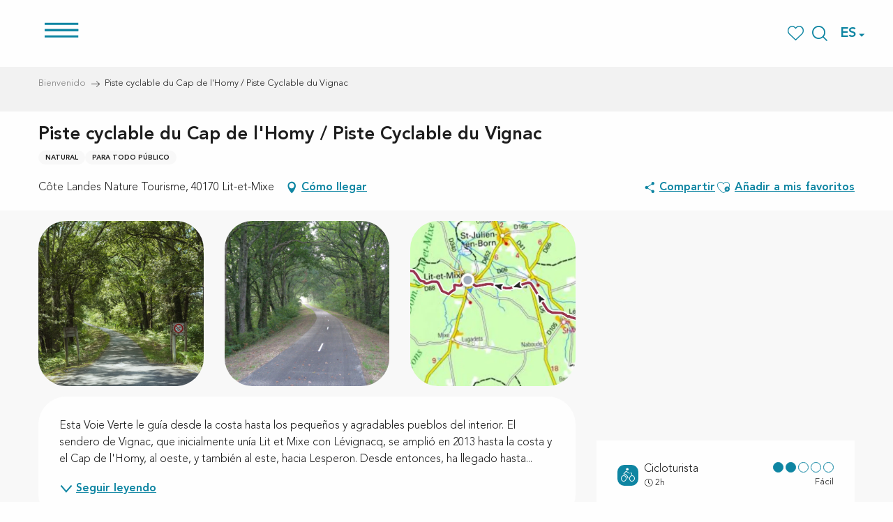

--- FILE ---
content_type: text/html; charset=UTF-8
request_url: https://es.cotelandesnaturetourisme.com/ofertas/piste-cyclable-du-cap-de-lhomy-piste-cyclable-du-vignac-lit-et-mixe-es-2426587/
body_size: 88926
content:
<!doctype html>
<html class="no-js" lang="es-ES"><head><script type="importmap">{"imports":{"jquery":"https:\/\/woody.cloudly.space\/app\/themes\/woody-theme\/src\/lib\/custom\/jquery@3.7.1.min.mjs","highcharts":"https:\/\/woody.cloudly.space\/app\/dist\/cotelandesnature\/addons\/woody-library\/static\/lib\/highcharts-12.1.2\/code\/es-modules\/masters\/highcharts.src.js","woody_library_filter":"https:\/\/woody.cloudly.space\/app\/dist\/cotelandesnature\/addons\/woody-library\/js\/filter.3dd4b7bece.js","woody_library_woody_component":"https:\/\/woody.cloudly.space\/app\/dist\/cotelandesnature\/addons\/woody-library\/js\/modules\/components\/woody-component.f868fc8be0.mjs","woody_library_woody_controller":"https:\/\/woody.cloudly.space\/app\/dist\/cotelandesnature\/addons\/woody-library\/js\/modules\/controllers\/woody-controller.2db0174bdc.mjs","woody_library_summary_map_manager":"https:\/\/woody.cloudly.space\/app\/dist\/cotelandesnature\/addons\/woody-library\/js\/modules\/managers\/summary\/summary-map-manager.84afb4d49a.mjs","woody_library_summary_accordion_manager":"https:\/\/woody.cloudly.space\/app\/dist\/cotelandesnature\/addons\/woody-library\/js\/modules\/managers\/summary\/summary-accordion-manager.9b68213f2a.mjs","woody_library_interactive_svg_component":"https:\/\/woody.cloudly.space\/app\/dist\/cotelandesnature\/addons\/woody-library\/js\/modules\/components\/interactive-svg\/interactive-svg-component.88c1dab784.mjs","woody_library_card_uniq_component":"https:\/\/woody.cloudly.space\/app\/dist\/cotelandesnature\/addons\/woody-library\/js\/modules\/components\/card\/card-uniq-component.c74c472f73.mjs","woody_library_card_toggler_component":"https:\/\/woody.cloudly.space\/app\/dist\/cotelandesnature\/addons\/woody-library\/js\/modules\/components\/card\/card-toggler-component.077fbca673.mjs","woody_library_card_slider_component":"https:\/\/woody.cloudly.space\/app\/dist\/cotelandesnature\/addons\/woody-library\/js\/modules\/components\/card\/card-slider-component.1fcbe821ee.mjs","woody_library_card_map_slider_component":"https:\/\/woody.cloudly.space\/app\/dist\/cotelandesnature\/addons\/woody-library\/js\/modules\/components\/card\/card-map-slider-component.mjs","woody_library_card_map_manager":"https:\/\/woody.cloudly.space\/app\/dist\/cotelandesnature\/addons\/woody-library\/js\/modules\/managers\/card\/card-map-manager.aa96fe0af2.mjs","woody_library_summary_controller":"https:\/\/woody.cloudly.space\/app\/dist\/cotelandesnature\/addons\/woody-library\/js\/modules\/controllers\/summary\/summary-controller.56dc30afe7.mjs","woody_library_focus_controller":"https:\/\/woody.cloudly.space\/app\/dist\/cotelandesnature\/addons\/woody-library\/js\/modules\/controllers\/focus\/focus-controller.779736d3ae.mjs","woody_library_focus_map_controller":"https:\/\/woody.cloudly.space\/app\/dist\/cotelandesnature\/addons\/woody-library\/js\/modules\/controllers\/focus\/focus-map-controller.fa756137c4.mjs","woody_library_focus_svg_controller":"https:\/\/woody.cloudly.space\/app\/dist\/cotelandesnature\/addons\/woody-library\/js\/modules\/controllers\/focus\/focus-svg-controller.e0e66f5917.mjs","woody_library_get_there_link_component":"https:\/\/woody.cloudly.space\/app\/dist\/cotelandesnature\/addons\/woody-library\/js\/modules\/components\/get-there\/get-there-link-component.236c7b036d.mjs","woody_library_reveal_component":"https:\/\/woody.cloudly.space\/app\/dist\/cotelandesnature\/addons\/woody-library\/js\/modules\/components\/reveal\/reveal-component.ae2427d122.mjs","woody_addon_touristicmaps_utils":"https:\/\/woody.cloudly.space\/app\/dist\/cotelandesnature\/addons\/woody-addon-touristicmaps\/js\/utils\/woody-addon-touristicmaps-utils.7b4d5b3788.mjs","woody_addon_touristicmaps_map_manager":"https:\/\/woody.cloudly.space\/app\/dist\/cotelandesnature\/addons\/woody-addon-touristicmaps\/js\/managers\/woody-addon-touristicmaps-map-manager.25def4f386.mjs","woody_addon_touristicmaps_map_component":"https:\/\/woody.cloudly.space\/app\/dist\/cotelandesnature\/addons\/woody-addon-touristicmaps\/js\/components\/woody-addon-touristicmaps-map-component.3be29cb99e.mjs","woody_addon_touristicmaps_map_control":"https:\/\/woody.cloudly.space\/app\/dist\/cotelandesnature\/addons\/woody-addon-touristicmaps\/js\/controls\/woody-addon-touristicmaps-map-control.3ad63029a2.mjs","woody_addon_touristicmaps_center_france_map_control":"https:\/\/woody.cloudly.space\/app\/dist\/cotelandesnature\/addons\/woody-addon-touristicmaps\/js\/controls\/woody-addon-touristicmaps-center-france-map-control.bfd154a095.mjs","woody_addon_touristicmaps_search_city_map_control":"https:\/\/woody.cloudly.space\/app\/dist\/cotelandesnature\/addons\/woody-addon-touristicmaps\/js\/controls\/woody-addon-touristicmaps-search-city-map-control.c837cfe0f5.mjs","woody_hawwwai_itinerary_elevation_chart_component":"https:\/\/woody.cloudly.space\/app\/dist\/cotelandesnature\/addons\/woody-addon-hawwwai\/js\/components\/woody-hawwwai-itinerary-elevation-chart-component.1b7e9b6c9a.mjs","woody_hawwwai_itinerary_reveal_controller":"https:\/\/woody.cloudly.space\/app\/dist\/cotelandesnature\/addons\/woody-addon-hawwwai\/js\/controllers\/woody-hawwwai-itinerary-reveal-controller.2d8a9d49dc.mjs","woody_hawwwai_itinerary_reveal_toggler_controller":"https:\/\/woody.cloudly.space\/app\/dist\/cotelandesnature\/addons\/woody-addon-hawwwai\/js\/controllers\/woody-hawwwai-itinerary-reveal-toggler-controller.26149551a6.mjs","woody_hawwwai_itinerary_pois_controller":"https:\/\/woody.cloudly.space\/app\/dist\/cotelandesnature\/addons\/woody-addon-hawwwai\/js\/controllers\/woody-hawwwai-itinerary-pois-controller.2dce389938.mjs","woody_lib_utils":"https:\/\/woody.cloudly.space\/app\/dist\/cotelandesnature\/addons\/woody-lib-utils\/js\/woody-lib-utils.93266841fa.mjs","woody_addon_search_engine_component":"https:\/\/woody.cloudly.space\/app\/dist\/cotelandesnature\/addons\/woody-addon-search\/js\/components\/woody-addon-search-engine-component.dc802f6a63.mjs","woody_addon_search_main":"https:\/\/woody.cloudly.space\/app\/dist\/cotelandesnature\/addons\/woody-addon-search\/js\/woody-addon-search-main.6ea2fe98ba.mjs","woody_addon_search_engine_input_component":"https:\/\/woody.cloudly.space\/app\/dist\/cotelandesnature\/addons\/woody-addon-search\/js\/components\/woody-addon-search-engine-input-component.1e6a90e877.mjs","woody_addon_search_engine_input_dropdown_component":"https:\/\/woody.cloudly.space\/app\/dist\/cotelandesnature\/addons\/woody-addon-search\/js\/components\/woody-addon-search-engine-input-dropdown-component.c7e89a83ab.mjs","woody_addon_search_engine_filters_component":"https:\/\/woody.cloudly.space\/app\/dist\/cotelandesnature\/addons\/woody-addon-search\/js\/components\/woody-addon-search-engine-filters-component.cc5fa80115.mjs","woody_addon_search_engine_results_component":"https:\/\/woody.cloudly.space\/app\/dist\/cotelandesnature\/addons\/woody-addon-search\/js\/components\/woody-addon-search-engine-results-component.7fe4b9df50.mjs","woody_addon_search_data_controller":"https:\/\/woody.cloudly.space\/app\/dist\/cotelandesnature\/addons\/woody-addon-search\/js\/controllers\/woody-addon-search-data-controller.a95f731a76.mjs","fuse.js":"https:\/\/woody.cloudly.space\/app\/dist\/cotelandesnature\/addons\/woody-addon-search\/static\/js\/fuse-v6.4.1\/fuse.esm.min.js","woody_addon_devtools_main":"https:\/\/woody.cloudly.space\/app\/dist\/cotelandesnature\/addons\/woody-addon-devtools\/js\/woody-addon-devtools-main.5ef617cfdb.mjs","woody_addon_devtools_tools":"https:\/\/woody.cloudly.space\/app\/dist\/cotelandesnature\/addons\/woody-addon-devtools\/js\/woody-addon-devtools-tools.54d58a68c5.mjs","woody_addon_devtools_color_palette":"https:\/\/woody.cloudly.space\/app\/dist\/cotelandesnature\/addons\/woody-addon-devtools\/js\/woody-addon-devtools-color-palette.a8a41da40b.mjs","woody_addon_devtools_style_shift":"https:\/\/woody.cloudly.space\/app\/dist\/cotelandesnature\/addons\/woody-addon-devtools\/js\/woody-addon-devtools-style-shift.c4f6081742.mjs","woody_addon_devtools_fake_touristic_sheet":"https:\/\/woody.cloudly.space\/app\/dist\/cotelandesnature\/addons\/woody-addon-devtools\/js\/woody-addon-devtools-fake-touristic-sheet.2cb516cd17.mjs","woody_addon_campaigns_blocks":"https:\/\/woody.cloudly.space\/app\/dist\/cotelandesnature\/addons\/woody-addon-claims\/js\/woody-addon-campaigns-blocks.cd7b0fdfb1.mjs","woody_addon_claims_blocks":"https:\/\/woody.cloudly.space\/app\/dist\/cotelandesnature\/addons\/woody-addon-claims\/js\/woody-addon-claims-blocks.d6b0ec349c.mjs","woody_addon_favorites_tools":"https:\/\/woody.cloudly.space\/app\/dist\/cotelandesnature\/addons\/woody-addon-favorites\/js\/woody-addon-favorites-tools.493a0ea33a.mjs","woody_addon_favorites_btn":"https:\/\/woody.cloudly.space\/app\/dist\/cotelandesnature\/addons\/woody-addon-favorites\/js\/woody-addon-favorites-btn.371d024552.mjs","woody_addon_favorites_cart":"https:\/\/woody.cloudly.space\/app\/dist\/cotelandesnature\/addons\/woody-addon-favorites\/js\/woody-addon-favorites-cart.76fc575ef3.mjs","woody_addon_favorites_sections":"https:\/\/woody.cloudly.space\/app\/dist\/cotelandesnature\/addons\/woody-addon-favorites\/js\/woody-addon-favorites-sections.3c8fc8f133.mjs"}}</script><title>Piste cyclable du Cap de l’Homy / Piste Cyclable du Vignac (Lit-et-mixe) | Côte Landes Nature Tourisme</title><script>window.globals={"ancestors":{"chapter1":"Offres SIT","chapter2":"ITI - Piste cyclable du Cap de l&8217;Homy \/ Piste Cyclable du Vignac (Lit-et-mixe) 2426587","chapter3":null},"current_lang":"es","current_locale":"es","current_locale_region":"es_ES","env":"prod","languages":["fr","de","en","es","nl"],"post_id":77378,"post_image":"https:\/\/api.cloudly.space\/resize\/crop\/1200\/627\/60\/aHR0cDovL2NkdDQwLm1lZGlhLnRvdXJpbnNvZnQuZXUvdXBsb2FkL0xldmlnbmFjLTIwMjItQ0xOVC1iZW5qYW1pbmZhdXJlOS5qcGc=\/image.jpg","post_title":"ITI - Piste cyclable du Cap de l&8217;Homy \/ Piste Cyclable du Vignac (Lit-et-mixe) 2426587","post_type":"touristic_sheet","post_modified":"2026-01-22 06:39:00+01:00","sheet_id":2426587,"site_key":"cotelandesnature","tags":{"places":[],"seasons":[],"themes":[],"targets":[]},"woody_options_pages":{"search_url":7589,"favorites_url":7594},"search":{"api":{"uri":"https:\/\/api.tourism-system.com\/v2\/woody\/search\/es\/v2","args":{"size":15,"threshold":0.5}}},"tmaps":{"url_api":"https:\/\/api.touristicmaps.com\/lib\/mod.mjs","url_api_lazy":"https:\/\/api.touristicmaps.com\/lib\/lazy.mjs"},"hawwwai":{"sheet_options":{"nearby_distance_max":5000}}}</script><script>document.addEventListener("DOMContentLoaded",function(){document.querySelectorAll("a[href='#consentframework'],a[href='#cmp']").forEach(function(e){e.removeAttribute("target");e.setAttribute("href","javascript:window.Sddan.cmp.displayUI();")})});</script><link rel="preconnect" href="https://cache.consentframework.com" crossorigin><link rel="preconnect" href="https://choices.consentframework.com" crossorigin><link rel="preconnect" href="https://fonts.gstatic.com" crossorigin><link rel="preconnect" href="https://fonts.googleapis.com" crossorigin><link rel="preconnect" href="https://www.googletagmanager.com" crossorigin><link rel="preconnect" href="https://woody.cloudly.space" crossorigin><link rel="preconnect" href="https://api.cloudly.space" crossorigin><script>window.dataLayer=window.dataLayer?window.dataLayer:[];window.dataLayer.push({"event":"globals","data":{"env":"prod","site_key":"cotelandesnature","page":{"id_page":77378,"name":"ITI &#8211; Piste cyclable du Cap de l&#8217;Homy \/ Piste Cyclable du Vignac (Lit-et-mixe) #2426587","page_type":"touristic_sheet","tags":{"places":[],"seasons":[],"themes":[],"targets":[]}},"lang":"es","sheet":{"id_sheet":2426587,"id_sit":"ITIAQU040V500JTF","id_reservation":null,"name":"Piste cyclable du Cap de l'Homy \/ Piste Cyclable du Vignac - Lit-et-Mixe","type":"Itin\u00e9raires touristiques","bordereau":"ITI","city":"Lit-et-Mixe"}}});</script><script>(function(w,d,s,l,i) { w[l]=w[l]||[]; w[l].push({ 'gtm.start': new Date().getTime(),event: 'gtm.js' }); var f=d.getElementsByTagName(s)[0], j=d.createElement(s),dl=l!='dataLayer'? '&l='+l:''; j.async=true; j.src='https://www.googletagmanager.com/gtm.js?id='+i+dl; f.parentNode.insertBefore(j,f); })(window,document,'script','dataLayer','GTM-TZVHL3');</script><link rel="canonical" href="https://es.cotelandesnaturetourisme.com/ofertas/piste-cyclable-du-cap-de-lhomy-piste-cyclable-du-vignac-lit-et-mixe-es-2426587/"/><meta charset="UTF-8"/><meta http-equiv="X-UA-Compatible" content="IE=edge"/><meta name="generator" content="Raccourci Agency - WP"/><meta name="viewport" content="width=device-width,initial-scale=1"/><meta name="robots" content="max-snippet:-1, max-image-preview:large, max-video-preview:-1"/><meta property="og:type" content="website"/><meta property="og:url" content="https://es.cotelandesnaturetourisme.com/ofertas/piste-cyclable-du-cap-de-lhomy-piste-cyclable-du-vignac-lit-et-mixe-es-2426587/"/><meta name="twitter:card" content="summary"/><meta property="og:site_name" content="Côte Landes Nature Tourisme"/><meta property="og:locale" content="es_ES"/><meta property="og:locale:alternate" content="fr_FR"/><meta property="og:locale:alternate" content="de_DE"/><meta property="og:locale:alternate" content="en_GB"/><meta property="og:locale:alternate" content="nl_NL"/><meta name="description" property="og:description" content="Esta Voie Verte le guía desde la costa hasta los pequeños y agradables pueblos del interior. El sendero de Vignac, que inicialmente unía Lit et Mixe con Lévignacq, se amplió en 2013 hasta la costa y el Cap de l'Homy, al oeste, y también al este, hacia Lesperon. Desde entonces, ha llegado hasta Arjuzanx y su lago artificial creado por la rehabilitación de una antigua mina de lignito. Se necesitan unas buenas 4 horas para recorrer los 50 km que separan Arjuzanx del mar. Desde la costa, Lévignacq es accesible en 2 horas."/><meta property="og:title" content="Piste cyclable du Cap de l'Homy / Piste Cyclable du Vignac - Lit-et-Mixe"/><meta name="twitter:title" content="Piste cyclable du Cap de l'Homy / Piste Cyclable du Vignac - Lit-et-Mixe"/><meta name="twitter:description" content="Esta Voie Verte le guía desde la costa hasta los pequeños y agradables pueblos del interior. El sendero de Vignac, que inicialmente unía Lit et Mixe con Lévignacq, se amplió en 2013 hasta la costa y el Cap de l'Homy, al oeste, y también al este, hacia Lesperon. Desde entonces, ha llegado hasta Arjuzanx y su lago artificial creado por la rehabilitación de una antigua mina de lignito. Se necesitan unas buenas 4 horas para recorrer los 50 km que separan Arjuzanx del mar. Desde la costa, Lévignacq es accesible en 2 horas."/><meta name="format-detection" content="telephone=no"/><meta property="og:image" content="https://api.cloudly.space/resize/crop/1200/627/60/aHR0cDovL2NkdDQwLm1lZGlhLnRvdXJpbnNvZnQuZXUvdXBsb2FkL0xldmlnbmFjLTIwMjItQ0xOVC1iZW5qYW1pbmZhdXJlOS5qcGc=/image.jpg"/><meta name="twitter:image" content="https://api.cloudly.space/resize/crop/1024/512/60/aHR0cDovL2NkdDQwLm1lZGlhLnRvdXJpbnNvZnQuZXUvdXBsb2FkL0xldmlnbmFjLTIwMjItQ0xOVC1iZW5qYW1pbmZhdXJlOS5qcGc=/image.jpg"/><meta name="thumbnail" content="https://api.cloudly.space/resize/crop/1200/1200/60/aHR0cDovL2NkdDQwLm1lZGlhLnRvdXJpbnNvZnQuZXUvdXBsb2FkL0xldmlnbmFjLTIwMjItQ0xOVC1iZW5qYW1pbmZhdXJlOS5qcGc=/image.jpg"/><script type="application/ld+json" class="woody-schema-graph">{"@context":"https:\/\/schema.org","@graph":[{"@type":"WebSite","url":"https:\/\/es.cotelandesnaturetourisme.com","name":"C\u00f4te Landes Nature Tourisme","description":"Site officiel du tourisme en C\u00f4te Landes Nature - Un espace naturel et pr\u00e9serv\u00e9 au c\u0153ur de la for\u00eat landaise, une enclave naturelle avec ses 27km de plages et le r\u00e9seau cyclable le plus important de la c\u00f4te des Landes. Le temps des vacances ou d&#039;un week-end, nous vous accueillons toute l&#039;ann\u00e9e dans une de nos 10 communes.","potentialAction":[{"@type":"SearchAction","target":"https:\/\/es.cotelandesnaturetourisme.com\/busqueda\/?query={search_term_string}","query-input":"required name=search_term_string"}]},{"@type":"WebPage","url":"https:\/\/es.cotelandesnaturetourisme.com\/ofertas\/piste-cyclable-du-cap-de-lhomy-piste-cyclable-du-vignac-lit-et-mixe-es-2426587\/","headline":"ITI \u2013 Piste cyclable du Cap de l\u2019Homy \/ Piste Cyclable du Vignac (Lit-et-mixe) #2426587 | C\u00f4te Landes Nature Tourisme","inLanguage":"es","datePublished":"2026-01-22 05:39:00","dateModified":"2026-01-22 05:39:00","description":"Esta Voie Verte le gu\u00eda desde la costa hasta los peque\u00f1os y agradables pueblos del interior. El sendero de Vignac, que inicialmente un\u00eda Lit et Mixe con L\u00e9vignacq, se ampli\u00f3 en 2013 hasta la costa y el Cap de l'Homy, al oeste, y tambi\u00e9n al este, hacia Lesperon. Desde entonces, ha llegado hasta Arjuzanx y su lago artificial creado por la rehabilitaci\u00f3n de una antigua mina de lignito. Se necesitan unas buenas 4 horas para recorrer los 50 km que separan Arjuzanx del mar. Desde la costa, L\u00e9vignacq es accesible en 2 horas."},{"@type":"LocalBusiness","name":"Piste cyclable du Cap de l'Homy \/ Piste Cyclable du Vignac","description":"Esta Voie Verte le gu\u00eda desde la costa hasta los peque\u00f1os y agradables pueblos del interior. El sendero de Vignac, que inicialmente un\u00eda Lit et Mixe con L\u00e9vignacq, se ampli\u00f3 en 2013 hasta la costa y el Cap de l'Homy, al oeste, y tambi\u00e9n al este, hacia Lesperon. Desde entonces, ha llegado hasta Arjuzanx y su lago artificial creado por la rehabilitaci\u00f3n de una antigua mina de lignito. Se necesitan unas buenas 4 horas para recorrer los 50 km que separan Arjuzanx del mar. Desde la costa, L\u00e9vignacq es accesible en 2 horas.","url":"https:\/\/es.cotelandesnaturetourisme.com\/ofertas\/piste-cyclable-du-cap-de-lhomy-piste-cyclable-du-vignac-lit-et-mixe-es-2426587\/","geo":{"@type":"GeoCoordinates","latitude":"44.032253","longitude":"-1.269661"},"address":{"@type":"PostalAddress","streetAddress":"C\u00f4te Landes Nature Tourisme","addressLocality":"LIT-ET-MIXE","postalCode":"40170","addressCountry":"FRANCE"},"location":{"@type":"Place","name":"Direcci\u00f3n","address":{"@type":"PostalAddress","streetAddress":"C\u00f4te Landes Nature Tourisme","addressLocality":"LIT-ET-MIXE","postalCode":"40170","addressCountry":"FRANCE"},"geo":{"@type":"GeoCoordinates","latitude":"44.032253","longitude":"-1.269661"}},"telephone":["+33 5 58 42 89 80"],"image":["http:\/\/cdt40.media.tourinsoft.eu\/upload\/Levignac-2022-CLNT-benjaminfaure9.jpg","http:\/\/cdt40.media.tourinsoft.eu\/upload\/PRADET-Marynette---LEVIGNACQ---Piste-cyclable.JPG","http:\/\/cdt40.media.tourinsoft.eu\/upload\/PisteduVignac.jpg"]}]}</script><style>img:is([sizes="auto" i], [sizes^="auto," i]) { contain-intrinsic-size: 3000px 1500px }</style><link rel="alternate" href="https://www.cotelandesnaturetourisme.com/offres/piste-cyclable-du-cap-de-lhomy-piste-cyclable-du-vignac-lit-et-mixe-fr-2426587/" hreflang="fr" /><link rel="alternate" href="https://www.cotelandesnaturetourisme.de/angebote/piste-cyclable-du-cap-de-lhomy-piste-cyclable-du-vignac-lit-et-mixe-de-2426587/" hreflang="de" /><link rel="alternate" href="https://www.cotelandesnaturetourisme.co.uk/offers/piste-cyclable-du-cap-de-lhomy-piste-cyclable-du-vignac-lit-et-mixe-en-2426587/" hreflang="en" /><link rel="alternate" href="https://es.cotelandesnaturetourisme.com/ofertas/piste-cyclable-du-cap-de-lhomy-piste-cyclable-du-vignac-lit-et-mixe-es-2426587/" hreflang="es" /><link rel="alternate" href="https://www.cotelandesnaturetourisme.nl/aanbiedingen/piste-cyclable-du-cap-de-lhomy-piste-cyclable-du-vignac-lit-et-mixe-nl-2426587/" hreflang="nl" /><script>
window._wpemojiSettings = {"baseUrl":"https:\/\/s.w.org\/images\/core\/emoji\/16.0.1\/72x72\/","ext":".png","svgUrl":"https:\/\/s.w.org\/images\/core\/emoji\/16.0.1\/svg\/","svgExt":".svg","source":{"concatemoji":"https:\/\/es.cotelandesnaturetourisme.com\/wp\/wp-includes\/js\/wp-emoji-release.min.js?ver=6.8.2"}};
/*! This file is auto-generated */
!function(s,n){var o,i,e;function c(e){try{var t={supportTests:e,timestamp:(new Date).valueOf()};sessionStorage.setItem(o,JSON.stringify(t))}catch(e){}}function p(e,t,n){e.clearRect(0,0,e.canvas.width,e.canvas.height),e.fillText(t,0,0);var t=new Uint32Array(e.getImageData(0,0,e.canvas.width,e.canvas.height).data),a=(e.clearRect(0,0,e.canvas.width,e.canvas.height),e.fillText(n,0,0),new Uint32Array(e.getImageData(0,0,e.canvas.width,e.canvas.height).data));return t.every(function(e,t){return e===a[t]})}function u(e,t){e.clearRect(0,0,e.canvas.width,e.canvas.height),e.fillText(t,0,0);for(var n=e.getImageData(16,16,1,1),a=0;a<n.data.length;a++)if(0!==n.data[a])return!1;return!0}function f(e,t,n,a){switch(t){case"flag":return n(e,"\ud83c\udff3\ufe0f\u200d\u26a7\ufe0f","\ud83c\udff3\ufe0f\u200b\u26a7\ufe0f")?!1:!n(e,"\ud83c\udde8\ud83c\uddf6","\ud83c\udde8\u200b\ud83c\uddf6")&&!n(e,"\ud83c\udff4\udb40\udc67\udb40\udc62\udb40\udc65\udb40\udc6e\udb40\udc67\udb40\udc7f","\ud83c\udff4\u200b\udb40\udc67\u200b\udb40\udc62\u200b\udb40\udc65\u200b\udb40\udc6e\u200b\udb40\udc67\u200b\udb40\udc7f");case"emoji":return!a(e,"\ud83e\udedf")}return!1}function g(e,t,n,a){var r="undefined"!=typeof WorkerGlobalScope&&self instanceof WorkerGlobalScope?new OffscreenCanvas(300,150):s.createElement("canvas"),o=r.getContext("2d",{willReadFrequently:!0}),i=(o.textBaseline="top",o.font="600 32px Arial",{});return e.forEach(function(e){i[e]=t(o,e,n,a)}),i}function t(e){var t=s.createElement("script");t.src=e,t.defer=!0,s.head.appendChild(t)}"undefined"!=typeof Promise&&(o="wpEmojiSettingsSupports",i=["flag","emoji"],n.supports={everything:!0,everythingExceptFlag:!0},e=new Promise(function(e){s.addEventListener("DOMContentLoaded",e,{once:!0})}),new Promise(function(t){var n=function(){try{var e=JSON.parse(sessionStorage.getItem(o));if("object"==typeof e&&"number"==typeof e.timestamp&&(new Date).valueOf()<e.timestamp+604800&&"object"==typeof e.supportTests)return e.supportTests}catch(e){}return null}();if(!n){if("undefined"!=typeof Worker&&"undefined"!=typeof OffscreenCanvas&&"undefined"!=typeof URL&&URL.createObjectURL&&"undefined"!=typeof Blob)try{var e="postMessage("+g.toString()+"("+[JSON.stringify(i),f.toString(),p.toString(),u.toString()].join(",")+"));",a=new Blob([e],{type:"text/javascript"}),r=new Worker(URL.createObjectURL(a),{name:"wpTestEmojiSupports"});return void(r.onmessage=function(e){c(n=e.data),r.terminate(),t(n)})}catch(e){}c(n=g(i,f,p,u))}t(n)}).then(function(e){for(var t in e)n.supports[t]=e[t],n.supports.everything=n.supports.everything&&n.supports[t],"flag"!==t&&(n.supports.everythingExceptFlag=n.supports.everythingExceptFlag&&n.supports[t]);n.supports.everythingExceptFlag=n.supports.everythingExceptFlag&&!n.supports.flag,n.DOMReady=!1,n.readyCallback=function(){n.DOMReady=!0}}).then(function(){return e}).then(function(){var e;n.supports.everything||(n.readyCallback(),(e=n.source||{}).concatemoji?t(e.concatemoji):e.wpemoji&&e.twemoji&&(t(e.twemoji),t(e.wpemoji)))}))}((window,document),window._wpemojiSettings);
</script><link rel='preload' as='style' onload='this.onload=null;this.rel="stylesheet"' id='addon-search-stylesheet-css' href='https://woody.cloudly.space/app/dist/cotelandesnature/addons/woody-addon-search/css/woody-addon-search.3c0e3d2c84.css?ver=3.1.30' media='screen' /><noscript><link rel='stylesheet' id='addon-search-stylesheet-css' href='https://woody.cloudly.space/app/dist/cotelandesnature/addons/woody-addon-search/css/woody-addon-search.3c0e3d2c84.css?ver=3.1.30' media='screen' /></noscript><link rel='preload' as='style' onload='this.onload=null;this.rel="stylesheet"' id='addon-touristicmaps-stylesheet-css' href='https://woody.cloudly.space/app/dist/cotelandesnature/addons/woody-addon-touristicmaps/css/woody-addon-touristicmaps.42aea2a6d2.css?ver=2.0.19' media='all' /><noscript><link rel='stylesheet' id='addon-touristicmaps-stylesheet-css' href='https://woody.cloudly.space/app/dist/cotelandesnature/addons/woody-addon-touristicmaps/css/woody-addon-touristicmaps.42aea2a6d2.css?ver=2.0.19' media='all' /></noscript><link rel='preload' as='style' onload='this.onload=null;this.rel="stylesheet"' id='addon-hawwwai-stylesheet-css' href='https://woody.cloudly.space/app/dist/cotelandesnature/addons/woody-addon-hawwwai/css/front/woody-addon-hawwwai.ebf78ef83d.css?ver=3.4.101' media='all' /><noscript><link rel='stylesheet' id='addon-hawwwai-stylesheet-css' href='https://woody.cloudly.space/app/dist/cotelandesnature/addons/woody-addon-hawwwai/css/front/woody-addon-hawwwai.ebf78ef83d.css?ver=3.4.101' media='all' /></noscript><link rel='preload' as='style' onload='this.onload=null;this.rel="stylesheet"' id='addon-hawwwai-stylesheet-iti-css' href='https://woody.cloudly.space/app/dist/cotelandesnature/addons/woody-addon-hawwwai/css/front/woody-addon-hawwwai-iti.551a3c1b6d.css?ver=3.4.101' media='all' /><noscript><link rel='stylesheet' id='addon-hawwwai-stylesheet-iti-css' href='https://woody.cloudly.space/app/dist/cotelandesnature/addons/woody-addon-hawwwai/css/front/woody-addon-hawwwai-iti.551a3c1b6d.css?ver=3.4.101' media='all' /></noscript><link rel='preload' as='style' onload='this.onload=null;this.rel="stylesheet"' id='addon-campaigns-stylesheet-css' href='https://woody.cloudly.space/app/dist/cotelandesnature/addons/woody-addon-claims/css/woody-addon-campaigns.1a1f82fdef.css' media='all' /><noscript><link rel='stylesheet' id='addon-campaigns-stylesheet-css' href='https://woody.cloudly.space/app/dist/cotelandesnature/addons/woody-addon-claims/css/woody-addon-campaigns.1a1f82fdef.css' media='all' /></noscript><link rel='stylesheet' id='swiper-style-main-css' href='https://woody.cloudly.space/app/dist/cotelandesnature/static/swiper/swiper-bundle.css' media='screen' /><link rel='preload' as='style' onload='this.onload=null;this.rel="stylesheet"' id='google-font-ralewaydisplayswap-css' href='https://fonts.googleapis.com/css?family=Raleway&display=swap' media='all' /><noscript><link rel='stylesheet' id='google-font-ralewaydisplayswap-css' href='https://fonts.googleapis.com/css?family=Raleway&display=swap' media='all' /></noscript><link rel='stylesheet' id='main-stylesheet-chunk-0-css' href='https://woody.cloudly.space/app/dist/cotelandesnature/css/main_chunk_1.1c488936bf.css' media='screen' /><link rel='stylesheet' id='main-stylesheet-chunk-1-css' href='https://woody.cloudly.space/app/dist/cotelandesnature/css/main_chunk_2.b6e7bd2dec.css' media='screen' /><link rel='stylesheet' id='main-stylesheet-chunk-2-css' href='https://woody.cloudly.space/app/dist/cotelandesnature/css/main_chunk_3.27b41ea192.css' media='screen' /><link rel='preload' as='style' onload='this.onload=null;this.rel="stylesheet"' id='wicon-stylesheet-css' href='https://woody.cloudly.space/app/dist/cotelandesnature/css/wicon.cd84c32ef6.css' media='screen' /><noscript><link rel='stylesheet' id='wicon-stylesheet-css' href='https://woody.cloudly.space/app/dist/cotelandesnature/css/wicon.cd84c32ef6.css' media='screen' /></noscript><link rel='stylesheet' id='print-stylesheet-css' href='https://woody.cloudly.space/app/dist/cotelandesnature/css/print.f6f47df82d.css' media='print' /><script defer src="https://woody.cloudly.space/app/dist/cotelandesnature/addons/woody-addon-search/js/woody-addon-search.3155b7e4dc.js?ver=3.1.30" id="addon-search-javascripts-js"></script><script defer src="https://woody.cloudly.space/app/themes/woody-theme/src/js/static/obf.min.js?ver=2.3.165" id="obf-js"></script><script defer src="https://woody.cloudly.space/app/dist/cotelandesnature/addons/woody-addon-eskalad/js/events/eskalad.c2bde38840.js?ver=6.3.3" id="woody-addon-eskalad-js"></script><script defer src="https://woody.cloudly.space/app/dist/cotelandesnature/addons/woody-addon-eskalad/js/events/eskalad-page.5d2af865c3.js?ver=6.3.3" id="woody-addon-eskalad-page-js"></script><script id="jquery-js-before">
window.siteConfig = {"site_key":"cotelandesnature","login":"public_cote_landes_nature_website","password":"b97ca7b42e8714d628f9e8e4cd5f2943","token":"ZDZmY2NkMmVjYzYzOkZFTUVEd29IYlFZTUYxTnNDRmNJQndZWGJRc0NGME5CQVdrUkJnRVhXeEVHOkJnOVJBQUpUVUZGUkJnNEVWUUlDVlZGY1ZGd0dXMU1IQjFKVEJWRmRCbFk9","mapProviderKeys":{"otmKey":"4729cb1d345c79e719f008424b89737e81b583b3f61c4d657e91796289448d20","gmKey":"AIzaSyBMx446Q--mQj9mzuZhb7BGVDxac6NfFYc"},"api_url":"https:\/\/api.tourism-system.com","api_render_url":"https:\/\/api.tourism-system.com","current_lang":"es","current_season":null,"languages":["fr","de","en","es","nl"]};
window.useLeafletLibrary=1;window.DrupalAngularConfig=window.DrupalAngularConfig || {};window.DrupalAngularConfig.mapProviderKeys={"otmKey":"4729cb1d345c79e719f008424b89737e81b583b3f61c4d657e91796289448d20","gmKey":"AIzaSyBMx446Q--mQj9mzuZhb7BGVDxac6NfFYc"};
</script><script type="module" src="https://woody.cloudly.space/app/themes/woody-theme/src/lib/custom/jquery@3.7.1.min.mjs" id="jquery-js"></script><script defer src="https://woody.cloudly.space/app/themes/woody-theme/src/lib/custom/moment-with-locales@2.22.2.min.js" id="jsdelivr_moment-js"></script><script id="woody-addon-hawwwai-sheet-js-extra">
var __hw = {"SECTIONS.TOURISM.SHEET.PERIODS.TODAY":"Hoy","SECTIONS.TOURISM.SHEET.PERIODS.HAPPENING":"Sucediendo","SECTIONS.TOURISM.SHEET.PERIODS.ENDED":"Encima","SECTIONS.TOURISM.SHEET.PERIODS.ENDED_FOR_TODAY":"Encima por ho","SECTIONS.TOURISM.SHEET.PERIODS.FROM_TODAY":"Desde hoy","SECTIONS.TOURISM.SHEET.PERIODS.FROM":"Del","SECTIONS.TOURISM.SHEET.PERIODS.UNTIL_TODAY":"hasta hoy","SECTIONS.TOURISM.SHEET.PERIODS.TO":"hasta","SECTIONS.TOURISM.SHEET.PERIODS.UNTIL":"al","SECTIONS.TOURISM.SHEET.PERIODS.UNTIL_LONG":"hasta el","SECTIONS.TOURISM.SHEET.PERIODS.ON":"El","SECTIONS.TOURISM.SHEET.PERIODS.OPENED":"Abierto","SECTIONS.TOURISM.SHEET.PERIODS.CLOSED":"Cerrado","SECTIONS.TOURISM.SHEET.PERIODS.CLOSEDFORTODAY":"Cerrado por hoy","SECTIONS.TOURISM.SHEET.PERIODS.UNDEFINED":"Horas no resueltas","SECTIONS.TOURISM.SHEET.PERIODS.NOW":"Ahora","GLOBAL.TIMES.TO":"a"};
</script><script type="module" src="https://woody.cloudly.space/app/dist/cotelandesnature/addons/woody-addon-hawwwai/js/woody-addon-hawwwai-sheet.0c65dc8bba.mjs?ver=3.4.101" id="woody-addon-hawwwai-sheet-js"></script><script defer src="https://woody.cloudly.space/app/dist/cotelandesnature/static/swiper/swiper-bundle.min.js?ver=12.0.2" id="jsdelivr_swiper-js"></script><script type="module" src="https://woody.cloudly.space/app/dist/cotelandesnature/addons/woody-addon-claims/js/woody-addon-claims.094619d2c3.mjs" id="addon-claims-javascripts-js"></script><script type="module" src="https://woody.cloudly.space/app/dist/cotelandesnature/addons/woody-addon-favorites/js/woody-addon-favorites.c46dfed72b.mjs" id="addon-favorites-javascripts-js"></script><script defer src="https://woody.cloudly.space/app/themes/woody-theme/src/lib/npm/flatpickr/dist/flatpickr.min.js?ver=4.5.7" id="jsdelivr_flatpickr-js"></script><script defer src="https://woody.cloudly.space/app/themes/woody-theme/src/lib/npm/flatpickr/dist/l10n/es.js?ver=4.5.7" id="jsdelivr_flatpickr_l10n-js"></script><script defer src="https://woody.cloudly.space/app/themes/woody-theme/src/lib/custom/nouislider@10.1.0.min.js" id="jsdelivr_nouislider-js"></script><script defer src="https://woody.cloudly.space/app/themes/woody-theme/src/lib/custom/lazysizes@4.1.2.min.js" id="jsdelivr_lazysizes-js"></script><script defer src="https://woody.cloudly.space/app/themes/woody-theme/src/lib/custom/moment-timezone-with-data.min.js" id="jsdelivr_moment_tz-js"></script><script defer src="https://woody.cloudly.space/app/themes/woody-theme/src/lib/custom/js.cookie@2.2.1.min.js" id="jsdelivr_jscookie-js"></script><script defer src="https://woody.cloudly.space/app/themes/woody-theme/src/lib/custom/rellax@1.10.1.min.js" id="jsdelivr_rellax-js"></script><script defer src="https://woody.cloudly.space/app/themes/woody-theme/src/lib/custom/iframeResizer@4.3.7.min.js?ver=4.3.7" id="jsdelivr_iframeresizer-js"></script><script defer src="https://woody.cloudly.space/app/themes/woody-theme/src/lib/npm/plyr/dist/plyr.min.js?ver=3.6.8" id="jsdelivr_plyr-js"></script><script defer src="https://woody.cloudly.space/wp/wp-includes/js/dist/hooks.min.js?ver=4d63a3d491d11ffd8ac6" id="wp-hooks-js"></script><script defer src="https://woody.cloudly.space/wp/wp-includes/js/dist/i18n.min.js?ver=5e580eb46a90c2b997e6" id="wp-i18n-js"></script><script defer src="https://woody.cloudly.space/app/themes/woody-theme/src/js/static/i18n-ltr.min.js?ver=2.3.165" id="wp-i18n-ltr-js"></script><script id="main-modules-js-extra">
var WoodyMainJsModules = {"jquery":{"path":"https:\/\/es.cotelandesnaturetourisme.com\/app\/themes\/woody-theme\/src\/lib\/custom\/jquery@3.7.1.min.mjs"},"highcharts":{"path":"https:\/\/es.cotelandesnaturetourisme.com\/app\/dist\/cotelandesnature\/addons\/woody-library\/static\/lib\/highcharts-12.1.2\/code\/es-modules\/masters\/highcharts.src.js"},"woody_library_filter":{"path":"https:\/\/es.cotelandesnaturetourisme.com\/app\/dist\/cotelandesnature\/addons\/woody-library\/js\/filter.3dd4b7bece.js"},"woody_library_woody_component":{"path":"https:\/\/es.cotelandesnaturetourisme.com\/app\/dist\/cotelandesnature\/addons\/woody-library\/js\/modules\/components\/woody-component.f868fc8be0.mjs"},"woody_library_woody_controller":{"path":"https:\/\/es.cotelandesnaturetourisme.com\/app\/dist\/cotelandesnature\/addons\/woody-library\/js\/modules\/controllers\/woody-controller.2db0174bdc.mjs"},"woody_library_summary_map_manager":{"path":"https:\/\/es.cotelandesnaturetourisme.com\/app\/dist\/cotelandesnature\/addons\/woody-library\/js\/modules\/managers\/summary\/summary-map-manager.84afb4d49a.mjs"},"woody_library_summary_accordion_manager":{"path":"https:\/\/es.cotelandesnaturetourisme.com\/app\/dist\/cotelandesnature\/addons\/woody-library\/js\/modules\/managers\/summary\/summary-accordion-manager.9b68213f2a.mjs"},"woody_library_interactive_svg_component":{"path":"https:\/\/es.cotelandesnaturetourisme.com\/app\/dist\/cotelandesnature\/addons\/woody-library\/js\/modules\/components\/interactive-svg\/interactive-svg-component.88c1dab784.mjs","component":"woody-interactive-svg"},"woody_library_card_uniq_component":{"path":"https:\/\/es.cotelandesnaturetourisme.com\/app\/dist\/cotelandesnature\/addons\/woody-library\/js\/modules\/components\/card\/card-uniq-component.c74c472f73.mjs","component":"woody-card-uniq"},"woody_library_card_toggler_component":{"path":"https:\/\/es.cotelandesnaturetourisme.com\/app\/dist\/cotelandesnature\/addons\/woody-library\/js\/modules\/components\/card\/card-toggler-component.077fbca673.mjs","component":"woody-card-toggler"},"woody_library_card_slider_component":{"path":"https:\/\/es.cotelandesnaturetourisme.com\/app\/dist\/cotelandesnature\/addons\/woody-library\/js\/modules\/components\/card\/card-slider-component.1fcbe821ee.mjs","component":"woody-card-slider"},"woody_library_card_map_slider_component":{"path":"https:\/\/es.cotelandesnaturetourisme.com\/app\/dist\/cotelandesnature\/addons\/woody-library\/js\/modules\/components\/card\/card-map-slider-component.mjs","component":"woody-card-map-slider"},"woody_library_card_map_manager":{"path":"https:\/\/es.cotelandesnaturetourisme.com\/app\/dist\/cotelandesnature\/addons\/woody-library\/js\/modules\/managers\/card\/card-map-manager.aa96fe0af2.mjs"},"woody_library_summary_controller":{"path":"https:\/\/es.cotelandesnaturetourisme.com\/app\/dist\/cotelandesnature\/addons\/woody-library\/js\/modules\/controllers\/summary\/summary-controller.56dc30afe7.mjs","controller":"woody_library_summary_controller"},"woody_library_focus_controller":{"path":"https:\/\/es.cotelandesnaturetourisme.com\/app\/dist\/cotelandesnature\/addons\/woody-library\/js\/modules\/controllers\/focus\/focus-controller.779736d3ae.mjs","controller":"woody_library_focus_controller"},"woody_library_focus_map_controller":{"path":"https:\/\/es.cotelandesnaturetourisme.com\/app\/dist\/cotelandesnature\/addons\/woody-library\/js\/modules\/controllers\/focus\/focus-map-controller.fa756137c4.mjs","controller":"woody_library_focus_map_controller"},"woody_library_focus_svg_controller":{"path":"https:\/\/es.cotelandesnaturetourisme.com\/app\/dist\/cotelandesnature\/addons\/woody-library\/js\/modules\/controllers\/focus\/focus-svg-controller.e0e66f5917.mjs","controller":"woody_library_focus_svg_controller"},"woody_library_get_there_link_component":{"path":"https:\/\/es.cotelandesnaturetourisme.com\/app\/dist\/cotelandesnature\/addons\/woody-library\/js\/modules\/components\/get-there\/get-there-link-component.236c7b036d.mjs","component":"woody-get-there-link"},"woody_library_reveal_component":{"path":"https:\/\/es.cotelandesnaturetourisme.com\/app\/dist\/cotelandesnature\/addons\/woody-library\/js\/modules\/components\/reveal\/reveal-component.ae2427d122.mjs","component":"woody-reveal"},"woody_addon_touristicmaps_utils":{"path":"https:\/\/es.cotelandesnaturetourisme.com\/app\/dist\/cotelandesnature\/addons\/woody-addon-touristicmaps\/js\/utils\/woody-addon-touristicmaps-utils.7b4d5b3788.mjs"},"woody_addon_touristicmaps_map_manager":{"path":"https:\/\/es.cotelandesnaturetourisme.com\/app\/dist\/cotelandesnature\/addons\/woody-addon-touristicmaps\/js\/managers\/woody-addon-touristicmaps-map-manager.25def4f386.mjs"},"woody_addon_touristicmaps_map_component":{"path":"https:\/\/es.cotelandesnaturetourisme.com\/app\/dist\/cotelandesnature\/addons\/woody-addon-touristicmaps\/js\/components\/woody-addon-touristicmaps-map-component.3be29cb99e.mjs","component":"woody-map"},"woody_addon_touristicmaps_map_control":{"path":"https:\/\/es.cotelandesnaturetourisme.com\/app\/dist\/cotelandesnature\/addons\/woody-addon-touristicmaps\/js\/controls\/woody-addon-touristicmaps-map-control.3ad63029a2.mjs"},"woody_addon_touristicmaps_center_france_map_control":{"path":"https:\/\/es.cotelandesnaturetourisme.com\/app\/dist\/cotelandesnature\/addons\/woody-addon-touristicmaps\/js\/controls\/woody-addon-touristicmaps-center-france-map-control.bfd154a095.mjs"},"woody_addon_touristicmaps_search_city_map_control":{"path":"https:\/\/es.cotelandesnaturetourisme.com\/app\/dist\/cotelandesnature\/addons\/woody-addon-touristicmaps\/js\/controls\/woody-addon-touristicmaps-search-city-map-control.c837cfe0f5.mjs"},"woody_hawwwai_itinerary_elevation_chart_component":{"path":"https:\/\/es.cotelandesnaturetourisme.com\/app\/dist\/cotelandesnature\/addons\/woody-addon-hawwwai\/js\/components\/woody-hawwwai-itinerary-elevation-chart-component.1b7e9b6c9a.mjs","component":"woody-hawwwai-itinerary-elevation-chart"},"woody_hawwwai_itinerary_reveal_controller":{"path":"https:\/\/es.cotelandesnaturetourisme.com\/app\/dist\/cotelandesnature\/addons\/woody-addon-hawwwai\/js\/controllers\/woody-hawwwai-itinerary-reveal-controller.2d8a9d49dc.mjs","controller":"woody_hawwwai_itinerary_reveal_controller"},"woody_hawwwai_itinerary_reveal_toggler_controller":{"path":"https:\/\/es.cotelandesnaturetourisme.com\/app\/dist\/cotelandesnature\/addons\/woody-addon-hawwwai\/js\/controllers\/woody-hawwwai-itinerary-reveal-toggler-controller.26149551a6.mjs","controller":"woody_hawwwai_itinerary_reveal_toggler_controller"},"woody_hawwwai_itinerary_pois_controller":{"path":"https:\/\/es.cotelandesnaturetourisme.com\/app\/dist\/cotelandesnature\/addons\/woody-addon-hawwwai\/js\/controllers\/woody-hawwwai-itinerary-pois-controller.2dce389938.mjs","controller":"woody_hawwwai_itinerary_pois_controller"}};
</script><script type="module" src="https://woody.cloudly.space/app/dist/cotelandesnature/addons/woody-library/js/modules/main.9a249a7be1.mjs" id="main-modules-js"></script><script type="module" src="https://woody.cloudly.space/app/dist/cotelandesnature/js/main.7b6ec000fb.mjs" id="main-javascripts-js"></script><link rel="icon" type="image/x-icon" href="https://woody.cloudly.space/app/dist/cotelandesnature/favicon/favicon/favicon.9ec0f6cd6a.ico"><link rel="icon" type="image/png" sizes="16x16" href="https://woody.cloudly.space/app/dist/cotelandesnature/favicon/favicon/favicon-16x16.b95e496d15.png"><link rel="icon" type="image/png" sizes="32x32" href="https://woody.cloudly.space/app/dist/cotelandesnature/favicon/favicon/favicon-32x32.0d32ebe328.png"><link rel="icon" type="image/png" sizes="48x48" href="https://woody.cloudly.space/app/dist/cotelandesnature/favicon/favicon/favicon-48x48.6d750fe713.png"><link rel="apple-touch-icon" sizes="57x57" href="https://woody.cloudly.space/app/dist/cotelandesnature/favicon/favicon/apple-touch-icon-57x57.c63a4183fe.png"><link rel="apple-touch-icon" sizes="60x60" href="https://woody.cloudly.space/app/dist/cotelandesnature/favicon/favicon/apple-touch-icon-60x60.8f24a073c1.png"><link rel="apple-touch-icon" sizes="72x72" href="https://woody.cloudly.space/app/dist/cotelandesnature/favicon/favicon/apple-touch-icon-72x72.27d647d0fb.png"><link rel="apple-touch-icon" sizes="76x76" href="https://woody.cloudly.space/app/dist/cotelandesnature/favicon/favicon/apple-touch-icon-76x76.dfd0d95808.png"><link rel="apple-touch-icon" sizes="114x114" href="https://woody.cloudly.space/app/dist/cotelandesnature/favicon/favicon/apple-touch-icon-114x114.4ddd70b7ab.png"><link rel="apple-touch-icon" sizes="120x120" href="https://woody.cloudly.space/app/dist/cotelandesnature/favicon/favicon/apple-touch-icon-120x120.8616f81ee2.png"><link rel="apple-touch-icon" sizes="144x144" href="https://woody.cloudly.space/app/dist/cotelandesnature/favicon/favicon/apple-touch-icon-144x144.5a636acf7b.png"><link rel="apple-touch-icon" sizes="152x152" href="https://woody.cloudly.space/app/dist/cotelandesnature/favicon/favicon/apple-touch-icon-152x152.63fcfb4666.png"><link rel="apple-touch-icon" sizes="167x167" href="https://woody.cloudly.space/app/dist/cotelandesnature/favicon/favicon/apple-touch-icon-167x167.d919bd5389.png"><link rel="apple-touch-icon" sizes="180x180" href="https://woody.cloudly.space/app/dist/cotelandesnature/favicon/favicon/apple-touch-icon-180x180.53af86f3ba.png"><link rel="apple-touch-icon" sizes="1024x1024" href="https://woody.cloudly.space/app/dist/cotelandesnature/favicon/favicon/apple-touch-icon-1024x1024.c7cd045608.png"></head><body class="wp-singular touristic_sheet-template-default single single-touristic_sheet postid-77378 wp-theme-woody-theme wp-child-theme-cotelandesnature menus-v2 prod apirender apirender-wordpress woody-hawwwai-sheet sheet-v2 sheet-iti">
            <noscript><iframe src="https://www.googletagmanager.com/ns.html?id=GTM-TZVHL3" height="0" width="0" style="display:none;visibility:hidden"></iframe></noscript>
        
            
    
    <div class="main-wrapper flex-container flex-dir-column">
                                <div class="woody-component-headnavs">
    
    <a href="#" class="screen-reader-text skip-link woody-component-button primary normal" aria-label="Aller directement au contenu principal de la page">
     <span class="button-label"> Aller au contenu principal</span>
    </a>

    
                        <ul class="tools list-unstyled flex-container align-middle">
                                                                                    <li class="favorites-tool"><div class="woody-component-favorites-block tpl_01">
            <a class="woody-favorites-cart" href="https://es.cotelandesnaturetourisme.com/cuaderno-de-viaje/" data-favtarget="https://es.cotelandesnaturetourisme.com/cuaderno-de-viaje/" title="Favoris" data-label="Favoris">
                                    <div>
                <i class="wicon wicon-060-favoris" aria-hidden="true"></i>
                <span class="show-for-sr">Voir les favoris</span>
                <span class="counter is-empty"></span>
            </div>
                </a>
    </div>
</li>
                                                    <li class="search-tool"><div class="search-toggler-wrapper woody-component-esSearch-block">
    <span role="button" aria-label="Buscar" class="esSearch-button results-toggler" data-label="Buscar" title="Buscar" tabindex="0">
        <span class="wicon wicon-053-loupe-par-defaut search-icon"></span>
        <span class="button-label" data-label="Buscar"></span>
    </span>
</div>
</li>
                                                    <li class="lang_switcher-tool"><div class="woody-lang_switcher woody-lang_switcher-reveal tpl_01" data-label="Lengua" role="button" aria-label="Choix de la langue"><div class="lang_switcher-button" data-label="Lengua"  tabindex="0"><div class="es" data-lang="es">es</div></div></div></li>
                                            </ul>
            
    

            <header role="banner" class="woody-component-header menus-v2 site-header woody-burger" >
    <div class="main-menu-wrapper flex-container align-middle align-center">

                    <button class="menu-icon" data-toggle="main-menu" type="button" aria-label="Ouvrir/Fermer le menu principal" aria-controls="main-menu"><div class="title-bar-title" title="Acceso al menú principal"><span class="menu-btn-title" data-menu-close="Menú" data-menu-open="Cerrar">Menú</span></div><div class="menu-icon-bars-wrapper"><div class="menu-icon-bar top"></div><div class="menu-icon-bar middle middle-one"></div><div class="menu-icon-bar middle middle-two"></div><div class="menu-icon-bar bottom"></div></div></button>            <div class="is-brand-logo  ">
    <a class="menuLogo" href="https://es.cotelandesnaturetourisme.com/" target="_self" data-post-id="7117">
        <span class="no-visible-text menu-logo-site-name isAbs">Côte Landes Nature Tourisme</span>
        <span class="brand-logo"><img class="lazyload" src="https://woody.cloudly.space/app/themes/cotelandesnature/logo.svg" alt="Logo cotelandesnature"></span>
    </a>
</div>

            
                    
        <nav role="navigation" class="top-bar title-bar sliding-menu" id="main-menu">
            <ul class="main-menu-list flex-container vertical flex-dir-column">
                                                        <li class="menu-item is-submenu-parent" role="button">
                        <a class="menuLink" href="https://es.cotelandesnaturetourisme.com/destino/" target="_self" data-post-id="7135">
                                                                                                                                                <span class="menuLink-title">Destino</span>
                                                        
                                                    </a>
                                                    <div class="submenu-wrapper" aria-expanded="false">
                                
                                <ul class="submenu-grid one-by-one " data-link-parent="7135" data-title="Destino" role="menu">
                                                                            
<li class="submenu-block submenu-block-images-list tpl_12 " data-position="grid-col-start-2 grid-col-end-12 grid-row-start-1 grid-row-end-9" role="menuitem" aria-label="menuitem">
    
        <ul class="submenu-block-content " data-columns="4cols" role="menu">
                    <li class="card overlayedCard submenu-item submenu-item-delay" role="presentation">
            <a class="card-link isRel bg-black" href="https://es.cotelandesnaturetourisme.com/destino/los-10-pueblos/" target="_self" data-post-id="7141" aria-label="Los 10 pueblos" role="menuitem">
                                                            <figure aria-label="Levignacq en Côte Landes Nature" itemscope itemtype="http://schema.org/ImageObject" aria-hidden="true" class="isRel imageObject cardMediaWrapper"
    ><noscript><img class="imageObject-img img-responsive a42-ac-replace-img" src="https://woody.cloudly.space/app/uploads/cotelandesnature/2019/09/thumbs/levignacq-village-lesley-williamson-6-640x854.jpg" alt="Levignacq en Côte Landes Nature" itemprop="thumbnail"/></noscript><img class="imageObject-img img-responsive lazyload a42-ac-replace-img" src="https://woody.cloudly.space/app/themes/woody-theme/src/img/blank/ratio_3_4.webp" data-src="https://woody.cloudly.space/app/uploads/cotelandesnature/2019/09/thumbs/levignacq-village-lesley-williamson-6-640x854.jpg" data-sizes="auto" data-srcset="https://woody.cloudly.space/app/uploads/cotelandesnature/2019/09/thumbs/levignacq-village-lesley-williamson-6-360x480.jpg 360w, https://woody.cloudly.space/app/uploads/cotelandesnature/2019/09/thumbs/levignacq-village-lesley-williamson-6-640x854.jpg 640w, https://woody.cloudly.space/app/uploads/cotelandesnature/2019/09/thumbs/levignacq-village-lesley-williamson-6-1200x1600.webp 1200w" alt="Levignacq en Côte Landes Nature" itemprop="thumbnail"/><meta itemprop="datePublished" content="2019-09-27 11:43:11"><span class="hide imageObject-description" itemprop="description" data-nosnippet>Levignacq en Côte Landes Nature</span><figcaption class="imageObject-caption flex-container align-middle isAbs bottom left hide" data-nosnippet><span class="imageObject-icon copyright-icon flex-container align-center align-middle">©</span><span class="imageObject-text imageObject-description" itemprop="caption">Levignacq en Côte Landes Nature</span></figcaption></figure>                                                    <div class="card-section submenu-item-section bottomleftbox fcbCol">
                    <div class="card-titles"><div class="card-texts flex-container flex-dir-column"><span class="card-title">Los 10 pueblos</span></div></div>                </div>
            </a>
        </li>
            <li class="card overlayedCard submenu-item submenu-item-delay" role="presentation">
            <a class="card-link isRel bg-black" href="https://es.cotelandesnaturetourisme.com/destino/las-7-playas-de-cote-landes-nature-y-el-surf-en-las-landas/" target="_self" data-post-id="7212" aria-label="Las 7 playas de Côte Landes Nature y el surf en las Landas" role="menuitem">
                                                            <figure itemscope itemtype="http://schema.org/ImageObject" aria-hidden="true" class="isRel imageObject cardMediaWrapper"
    ><noscript><img class="imageObject-img img-responsive a42-ac-replace-img" src="https://woody.cloudly.space/app/uploads/cotelandesnature/2019/03/capdelhomy-dsc-9955sophiepawlak-640x854.jpg" alt="Plage du Cap de l'Homy à Lit et Mixe | Côte Landes Nature" itemprop="thumbnail"/></noscript><img class="imageObject-img img-responsive lazyload a42-ac-replace-img" src="https://woody.cloudly.space/app/themes/woody-theme/src/img/blank/ratio_3_4.webp" data-src="https://woody.cloudly.space/app/uploads/cotelandesnature/2019/03/capdelhomy-dsc-9955sophiepawlak-640x854.jpg" data-sizes="auto" data-srcset="https://woody.cloudly.space/app/uploads/cotelandesnature/2019/03/thumbs/capdelhomy-dsc-9955sophiepawlak-360x480.jpg 360w, https://woody.cloudly.space/app/uploads/cotelandesnature/2019/03/capdelhomy-dsc-9955sophiepawlak-640x854.jpg 640w, https://woody.cloudly.space/app/uploads/cotelandesnature/2019/03/thumbs/capdelhomy-dsc-9955sophiepawlak-1200x1600.jpg 1200w" alt="Plage du Cap de l'Homy à Lit et Mixe | Côte Landes Nature" itemprop="thumbnail"/><meta itemprop="datePublished" content="2019-03-26 15:54:57"><span class="hide imageObject-description" itemprop="description" data-nosnippet>La plage du Cap de l'Homy à Lit et Mixe dans les Landes, naturelle est familiale</span></figure>                                                    <div class="card-section submenu-item-section bottomleftbox fcbCol">
                    <div class="card-titles"><div class="card-texts flex-container flex-dir-column"><span class="card-title">Las 7 playas de Côte Landes Nature y el surf en las Landas</span></div></div>                </div>
            </a>
        </li>
            <li class="card overlayedCard submenu-item submenu-item-delay" role="presentation">
            <a class="card-link isRel bg-black" href="https://es.cotelandesnaturetourisme.com/destino/experiencias/" target="_self" data-post-id="7275" aria-label="Experiencias" role="menuitem">
                                                            <figure itemscope itemtype="http://schema.org/ImageObject" aria-hidden="true" class="isRel imageObject cardMediaWrapper"
    ><noscript><img class="imageObject-img img-responsive a42-ac-replace-img" src="https://woody.cloudly.space/app/uploads/cotelandesnature/2019/02/viellestgirons-7343-clntsophiepawlak-640x854.jpg" alt="Randonnée à cheval | Côte Landes Nature" itemprop="thumbnail"/></noscript><img class="imageObject-img img-responsive lazyload a42-ac-replace-img" src="https://woody.cloudly.space/app/themes/woody-theme/src/img/blank/ratio_3_4.webp" data-src="https://woody.cloudly.space/app/uploads/cotelandesnature/2019/02/viellestgirons-7343-clntsophiepawlak-640x854.jpg" data-sizes="auto" data-srcset="https://woody.cloudly.space/app/uploads/cotelandesnature/2019/02/viellestgirons-7343-clntsophiepawlak-360x480.jpg 360w, https://woody.cloudly.space/app/uploads/cotelandesnature/2019/02/viellestgirons-7343-clntsophiepawlak-640x854.jpg 640w, https://woody.cloudly.space/app/uploads/cotelandesnature/2019/02/viellestgirons-7343-clntsophiepawlak-1200x1600.jpg 1200w" alt="Randonnée à cheval | Côte Landes Nature" itemprop="thumbnail"/><meta itemprop="datePublished" content="2019-02-05 08:32:08"><span class="hide imageObject-description" itemprop="description" data-nosnippet>Promenade à cheval ou en poney dans la forêt landaise à Contis ou sur la plage de Saint Girons, une expérience pour toute la famille !</span></figure>                                                    <div class="card-section submenu-item-section bottomleftbox fcbCol">
                    <div class="card-titles"><div class="card-texts flex-container flex-dir-column"><span class="card-title">Experiencias</span></div></div>                </div>
            </a>
        </li>
            <li class="card overlayedCard submenu-item submenu-item-delay" role="presentation">
            <a class="card-link isRel bg-black" href="https://es.cotelandesnaturetourisme.com/destino/en-bici-por-las-landas/" target="_self" data-post-id="7330" aria-label="En bici por las Landas" role="menuitem">
                                                            <figure aria-label="Balade à vélo en forêt" itemscope itemtype="http://schema.org/ImageObject" aria-hidden="true" class="isRel imageObject cardMediaWrapper"
    ><noscript><img class="imageObject-img img-responsive a42-ac-replace-img" src="https://woody.cloudly.space/app/uploads/cotelandesnature/2020/01/thumbs/la-jaougotte-2675-yohan-espiaube-redim-2-640x854.jpg" alt="Balade à vélo en forêt | Côte Landes Nature Tourisme" itemprop="thumbnail"/></noscript><img class="imageObject-img img-responsive lazyload a42-ac-replace-img" src="https://woody.cloudly.space/app/themes/woody-theme/src/img/blank/ratio_3_4.webp" data-src="https://woody.cloudly.space/app/uploads/cotelandesnature/2020/01/thumbs/la-jaougotte-2675-yohan-espiaube-redim-2-640x854.jpg" data-sizes="auto" data-srcset="https://woody.cloudly.space/app/uploads/cotelandesnature/2020/01/thumbs/la-jaougotte-2675-yohan-espiaube-redim-2-360x480.jpg 360w, https://woody.cloudly.space/app/uploads/cotelandesnature/2020/01/thumbs/la-jaougotte-2675-yohan-espiaube-redim-2-640x854.jpg 640w, https://woody.cloudly.space/app/uploads/cotelandesnature/2020/01/thumbs/la-jaougotte-2675-yohan-espiaube-redim-2-1200x1600.jpg 1200w" alt="Balade à vélo en forêt | Côte Landes Nature Tourisme" itemprop="thumbnail"/><meta itemprop="datePublished" content="2020-01-28 15:07:32"><span class="hide imageObject-description" itemprop="description" data-nosnippet>Balade à vélo en forêt</span><figcaption class="imageObject-caption flex-container align-middle isAbs bottom left hide" data-nosnippet><span class="imageObject-icon copyright-icon flex-container align-center align-middle">©</span><span class="imageObject-text imageObject-description" itemprop="caption">Balade à vélo en forêt</span></figcaption></figure>                                                    <div class="card-section submenu-item-section bottomleftbox fcbCol">
                    <div class="card-titles"><div class="card-texts flex-container flex-dir-column"><span class="card-title">En bici por las Landas</span></div></div>                </div>
            </a>
        </li>
            <li class="card overlayedCard submenu-item submenu-item-delay" role="presentation">
            <a class="card-link isRel bg-black" href="https://es.cotelandesnaturetourisme.com/destino/gastronomia-landesa/" target="_self" data-post-id="7336" aria-label="Gastronomía landesa" role="menuitem">
                                                            <figure aria-label="Gastronomie landaise" itemscope itemtype="http://schema.org/ImageObject" aria-hidden="true" class="isRel imageObject cardMediaWrapper"
    ><noscript><img class="imageObject-img img-responsive a42-ac-replace-img" src="https://woody.cloudly.space/app/uploads/cotelandesnature/2019/09/thumbs/gastronomie-lestanquet-laura-mearini-7-640x854.jpg" alt="Gastronomie landaise" itemprop="thumbnail"/></noscript><img class="imageObject-img img-responsive lazyload a42-ac-replace-img" src="https://woody.cloudly.space/app/themes/woody-theme/src/img/blank/ratio_3_4.webp" data-src="https://woody.cloudly.space/app/uploads/cotelandesnature/2019/09/thumbs/gastronomie-lestanquet-laura-mearini-7-640x854.jpg" data-sizes="auto" data-srcset="https://woody.cloudly.space/app/uploads/cotelandesnature/2019/09/thumbs/gastronomie-lestanquet-laura-mearini-7-360x480.jpg 360w, https://woody.cloudly.space/app/uploads/cotelandesnature/2019/09/thumbs/gastronomie-lestanquet-laura-mearini-7-640x854.jpg 640w, https://woody.cloudly.space/app/uploads/cotelandesnature/2019/09/thumbs/gastronomie-lestanquet-laura-mearini-7-1200x1600.jpg 1200w" alt="Gastronomie landaise" itemprop="thumbnail"/><meta itemprop="datePublished" content="2019-09-27 11:37:02"><span class="hide imageObject-description" itemprop="description" data-nosnippet>Gastronomie landaise</span><figcaption class="imageObject-caption flex-container align-middle isAbs bottom left hide" data-nosnippet><span class="imageObject-icon copyright-icon flex-container align-center align-middle">©</span><span class="imageObject-text imageObject-description" itemprop="caption">Gastronomie landaise</span></figcaption></figure>                                                    <div class="card-section submenu-item-section bottomleftbox fcbCol">
                    <div class="card-titles"><div class="card-texts flex-container flex-dir-column"><span class="card-title">Gastronomía landesa</span></div></div>                </div>
            </a>
        </li>
            <li class="card overlayedCard submenu-item submenu-item-delay" role="presentation">
            <a class="card-link isRel bg-black" href="https://es.cotelandesnaturetourisme.com/destino/mercados/" target="_self" data-post-id="7349" aria-label="Mercados" role="menuitem">
                                                            <figure itemscope itemtype="http://schema.org/ImageObject" aria-hidden="true" class="isRel imageObject cardMediaWrapper"
    ><noscript><img class="imageObject-img img-responsive a42-ac-replace-img" src="https://woody.cloudly.space/app/uploads/cotelandesnature/2019/03/dsc-1146sophiepawlak-640x854.jpg" alt="Produits frais à déguster en Côte Landes Nature" itemprop="thumbnail"/></noscript><img class="imageObject-img img-responsive lazyload a42-ac-replace-img" src="https://woody.cloudly.space/app/themes/woody-theme/src/img/blank/ratio_3_4.webp" data-src="https://woody.cloudly.space/app/uploads/cotelandesnature/2019/03/dsc-1146sophiepawlak-640x854.jpg" data-sizes="auto" data-srcset="https://woody.cloudly.space/app/uploads/cotelandesnature/2019/03/thumbs/dsc-1146sophiepawlak-360x480.jpg 360w, https://woody.cloudly.space/app/uploads/cotelandesnature/2019/03/dsc-1146sophiepawlak-640x854.jpg 640w, https://woody.cloudly.space/app/uploads/cotelandesnature/2019/03/thumbs/dsc-1146sophiepawlak-1200x1600.jpg 1200w" alt="Produits frais à déguster en Côte Landes Nature" itemprop="thumbnail"/><meta itemprop="datePublished" content="2019-03-28 14:00:08"><span class="hide imageObject-description" itemprop="description" data-nosnippet>RDV sur les marchés, dans les commerces ou services des villages de Côte Landes Nature pour obtenir les produits landais de votre séjour à déguster sur place ou à faire découvrir à vos familles au retour de vos vacances</span></figure>                                                    <div class="card-section submenu-item-section bottomleftbox fcbCol">
                    <div class="card-titles"><div class="card-texts flex-container flex-dir-column"><span class="card-title">Mercados</span></div></div>                </div>
            </a>
        </li>
            <li class="card overlayedCard submenu-item submenu-item-delay" role="presentation">
            <a class="card-link isRel bg-black" href="https://es.cotelandesnaturetourisme.com/destino/el-bosque-landes-sus-lagos-rios-y-corrientes/" target="_self" data-post-id="7352" aria-label="El bosque landés, sus lagos, ríos y corrientes" role="menuitem">
                                                            <figure itemscope itemtype="http://schema.org/ImageObject" aria-hidden="true" class="isRel imageObject cardMediaWrapper"
    ><noscript><img class="imageObject-img img-responsive a42-ac-replace-img" src="https://woody.cloudly.space/app/uploads/cotelandesnature/2019/02/courantcontis-5494-clntsophiepawlak-640x854.jpg" alt="Courant de Contis | Côte Landes Nature" itemprop="thumbnail"/></noscript><img class="imageObject-img img-responsive lazyload a42-ac-replace-img" src="https://woody.cloudly.space/app/themes/woody-theme/src/img/blank/ratio_3_4.webp" data-src="https://woody.cloudly.space/app/uploads/cotelandesnature/2019/02/courantcontis-5494-clntsophiepawlak-640x854.jpg" data-sizes="auto" data-srcset="https://woody.cloudly.space/app/uploads/cotelandesnature/2019/02/courantcontis-5494-clntsophiepawlak-360x480.jpg 360w, https://woody.cloudly.space/app/uploads/cotelandesnature/2019/02/courantcontis-5494-clntsophiepawlak-640x854.jpg 640w, https://woody.cloudly.space/app/uploads/cotelandesnature/2019/02/courantcontis-5494-clntsophiepawlak-1200x1600.jpg 1200w" alt="Courant de Contis | Côte Landes Nature" itemprop="thumbnail"/><meta itemprop="datePublished" content="2019-02-05 07:28:26"><span class="hide imageObject-description" itemprop="description" data-nosnippet>Embouchure du Courant de Contis séparant le Cap de l'Homy au sud et Contis plage au nord</span></figure>                                                    <div class="card-section submenu-item-section bottomleftbox fcbCol">
                    <div class="card-titles"><div class="card-texts flex-container flex-dir-column"><span class="card-title">El bosque landés, sus lagos, ríos y corrientes</span></div></div>                </div>
            </a>
        </li>
        </ul>

    </li>

                                                                            
                                                                            
                                                                    </ul>
                            </div>
                                            </li>
                                                        <li class="menu-item is-submenu-parent" role="button">
                        <a class="menuLink" href="https://es.cotelandesnaturetourisme.com/que-ver-y-hacer/" target="_self" data-post-id="7357">
                                                                                                                                                <span class="menuLink-title">Qué ver y hacer</span>
                                                        
                                                    </a>
                                                    <div class="submenu-wrapper" aria-expanded="false">
                                
                                <ul class="submenu-grid one-by-one " data-link-parent="7357" data-title="Qué ver y hacer" role="menu">
                                                                            
<li class="submenu-block submenu-block-images-list tpl_13 " data-position="grid-col-start-2 grid-col-end-12 grid-row-start-1 grid-row-end-9" role="menuitem" aria-label="menuitem">
    
        <ul class="submenu-block-content " data-columns="3cols" role="menu">
                    <li class="card overlayedCard submenu-item submenu-item-delay" role="presentation">
            <a class="card-link isRel bg-black" href="https://es.cotelandesnaturetourisme.com/que-ver-y-hacer/para-visitar/" target="_self" data-post-id="7369" aria-label="Para visitar" role="menuitem">
                                                            <figure itemscope itemtype="http://schema.org/ImageObject" aria-hidden="true" class="isRel imageObject cardMediaWrapper"
    ><noscript><img class="imageObject-img img-responsive a42-ac-replace-img" src="https://woody.cloudly.space/app/uploads/cotelandesnature/2019/02/dsc-0966sophiepawlak-640x640.jpg" alt="Phare de Contis | Côte Landes Nature" itemprop="thumbnail"/></noscript><img class="imageObject-img img-responsive lazyload a42-ac-replace-img" src="https://woody.cloudly.space/app/themes/woody-theme/src/img/blank/ratio_square.webp" data-src="https://woody.cloudly.space/app/uploads/cotelandesnature/2019/02/dsc-0966sophiepawlak-640x640.jpg" data-sizes="auto" data-srcset="https://woody.cloudly.space/app/uploads/cotelandesnature/2019/02/dsc-0966sophiepawlak-360x360.jpg 360w, https://woody.cloudly.space/app/uploads/cotelandesnature/2019/02/dsc-0966sophiepawlak-640x640.jpg 640w, https://woody.cloudly.space/app/uploads/cotelandesnature/2019/02/dsc-0966sophiepawlak-1200x1200.jpg 1200w" alt="Phare de Contis | Côte Landes Nature" itemprop="thumbnail"/><meta itemprop="datePublished" content="2019-02-22 13:33:24"><span class="hide imageObject-description" itemprop="description" data-nosnippet>Une fois au sommet de l'unique phare landais en fonctionnement, vous en prendrez plein les yeux côté océan ou côté forêt.</span></figure>                                                    <div class="card-section submenu-item-section bottomleftbox fcbCol">
                    <div class="card-titles"><div class="card-texts flex-container flex-dir-column"><span class="card-title">Para visitar</span></div></div>                </div>
            </a>
        </li>
            <li class="card overlayedCard submenu-item submenu-item-delay" role="presentation">
            <a class="card-link isRel bg-black" href="https://es.cotelandesnaturetourisme.com/que-ver-y-hacer/actividades-de-ocio/" target="_self" data-post-id="7428" aria-label="Actividades de ocio" role="menuitem">
                                                            <figure aria-label="Accrobranche dans la forêt landaise" itemscope itemtype="http://schema.org/ImageObject" aria-hidden="true" class="isRel imageObject cardMediaWrapper"
    ><noscript><img class="imageObject-img img-responsive a42-ac-replace-img" src="https://woody.cloudly.space/app/uploads/cotelandesnature/2020/01/thumbs/saintjulien-6327-clntsophiepawlak-640x640.jpg" alt="Accrobranche dans la forêt landaise | Côte Landes Nature Tourisme" itemprop="thumbnail"/></noscript><img class="imageObject-img img-responsive lazyload a42-ac-replace-img" src="https://woody.cloudly.space/app/themes/woody-theme/src/img/blank/ratio_square.webp" data-src="https://woody.cloudly.space/app/uploads/cotelandesnature/2020/01/thumbs/saintjulien-6327-clntsophiepawlak-640x640.jpg" data-sizes="auto" data-srcset="https://woody.cloudly.space/app/uploads/cotelandesnature/2020/01/thumbs/saintjulien-6327-clntsophiepawlak-360x360.jpg 360w, https://woody.cloudly.space/app/uploads/cotelandesnature/2020/01/thumbs/saintjulien-6327-clntsophiepawlak-640x640.jpg 640w, https://woody.cloudly.space/app/uploads/cotelandesnature/2020/01/thumbs/saintjulien-6327-clntsophiepawlak-1200x1200.jpg 1200w" alt="Accrobranche dans la forêt landaise | Côte Landes Nature Tourisme" itemprop="thumbnail"/><meta itemprop="datePublished" content="2020-01-27 15:35:01"><span class="hide imageObject-description" itemprop="description" data-nosnippet>Accrobranche dans la forêt landaise </span><figcaption class="imageObject-caption flex-container align-middle isAbs bottom left hide" data-nosnippet><span class="imageObject-icon copyright-icon flex-container align-center align-middle">©</span><span class="imageObject-text imageObject-description" itemprop="caption">Accrobranche dans la forêt landaise </span></figcaption></figure>                                                    <div class="card-section submenu-item-section bottomleftbox fcbCol">
                    <div class="card-titles"><div class="card-texts flex-container flex-dir-column"><span class="card-title">Actividades de ocio</span></div></div>                </div>
            </a>
        </li>
            <li class="card overlayedCard submenu-item submenu-item-delay" role="presentation">
            <a class="card-link isRel bg-black" href="https://es.cotelandesnaturetourisme.com/que-ver-y-hacer/actividades-nauticas/" target="_self" data-post-id="7435" aria-label="Actividades náuticas" role="menuitem">
                                                            <figure aria-label="Bateau électrique sur le Lac de Léon" itemscope itemtype="http://schema.org/ImageObject" aria-hidden="true" class="isRel imageObject cardMediaWrapper"
    ><noscript><img class="imageObject-img img-responsive a42-ac-replace-img" src="https://woody.cloudly.space/app/uploads/cotelandesnature/2019/02/vielle-8297-clntsophiepawlak-640x640.jpg" alt="Bateau électrique sur le Lac de Léon" itemprop="thumbnail"/></noscript><img class="imageObject-img img-responsive lazyload a42-ac-replace-img" src="https://woody.cloudly.space/app/themes/woody-theme/src/img/blank/ratio_square.webp" data-src="https://woody.cloudly.space/app/uploads/cotelandesnature/2019/02/vielle-8297-clntsophiepawlak-640x640.jpg" data-sizes="auto" data-srcset="https://woody.cloudly.space/app/uploads/cotelandesnature/2019/02/vielle-8297-clntsophiepawlak-360x360.jpg 360w, https://woody.cloudly.space/app/uploads/cotelandesnature/2019/02/vielle-8297-clntsophiepawlak-640x640.jpg 640w, https://woody.cloudly.space/app/uploads/cotelandesnature/2019/02/vielle-8297-clntsophiepawlak-1200x1200.jpg 1200w" alt="Bateau électrique sur le Lac de Léon" itemprop="thumbnail"/><meta itemprop="datePublished" content="2019-02-01 11:18:11"><span class="hide imageObject-description" itemprop="description" data-nosnippet>Bateau électrique sur le Lac de Léon</span><figcaption class="imageObject-caption flex-container align-middle isAbs bottom left hide" data-nosnippet><span class="imageObject-icon copyright-icon flex-container align-center align-middle">©</span><span class="imageObject-text imageObject-description" itemprop="caption">Bateau électrique sur le Lac de Léon</span></figcaption></figure>                                                    <div class="card-section submenu-item-section bottomleftbox fcbCol">
                    <div class="card-titles"><div class="card-texts flex-container flex-dir-column"><span class="card-title">Actividades náuticas</span></div></div>                </div>
            </a>
        </li>
            <li class="card overlayedCard submenu-item submenu-item-delay" role="presentation">
            <a class="card-link isRel bg-black" href="https://es.cotelandesnaturetourisme.com/que-ver-y-hacer/rutas-de-senderismo/" target="_self" data-post-id="7420" aria-label="Rutas de senderismo" role="menuitem">
                                                            <figure aria-label="Côte Lande" itemscope itemtype="http://schema.org/ImageObject" aria-hidden="true" class="isRel imageObject cardMediaWrapper"
    ><noscript><img class="imageObject-img img-responsive a42-ac-replace-img" src="https://woody.cloudly.space/app/uploads/cotelandesnature/2018/12/cte-lande-640x640.jpg" alt="Côte Lande" itemprop="thumbnail"/></noscript><img class="imageObject-img img-responsive lazyload a42-ac-replace-img" src="https://woody.cloudly.space/app/themes/woody-theme/src/img/blank/ratio_square.webp" data-src="https://woody.cloudly.space/app/uploads/cotelandesnature/2018/12/cte-lande-640x640.jpg" data-sizes="auto" data-srcset="https://woody.cloudly.space/app/uploads/cotelandesnature/2018/12/cte-lande-360x360.jpg 360w, https://woody.cloudly.space/app/uploads/cotelandesnature/2018/12/cte-lande-640x640.jpg 640w, https://woody.cloudly.space/app/uploads/cotelandesnature/2018/12/cte-lande-1200x1200.jpg 1200w" alt="Côte Lande" itemprop="thumbnail"/><meta itemprop="datePublished" content="2018-12-05 15:31:41"><span class="hide imageObject-description" itemprop="description" data-nosnippet>Côte Lande</span><figcaption class="imageObject-caption flex-container align-middle isAbs bottom left hide" data-nosnippet><span class="imageObject-icon copyright-icon flex-container align-center align-middle">©</span><span class="imageObject-text imageObject-description" itemprop="caption">Côte Lande</span></figcaption></figure>                                                    <div class="card-section submenu-item-section bottomleftbox fcbCol">
                    <div class="card-titles"><div class="card-texts flex-container flex-dir-column"><span class="card-title">Rutas de senderismo</span></div></div>                </div>
            </a>
        </li>
            <li class="card overlayedCard submenu-item submenu-item-delay" role="presentation">
            <a class="card-link isRel bg-black" href="https://es.cotelandesnaturetourisme.com/que-ver-y-hacer/deporte-y-cultura-de-contis-a-leon/" target="_self" data-post-id="7441" aria-label="Deporte y cultura de Contis a León" role="menuitem">
                                                            <figure aria-label="Trail dans la forêt à Saint Girons" itemscope itemtype="http://schema.org/ImageObject" aria-hidden="true" class="isRel imageObject cardMediaWrapper"
    ><noscript><img class="imageObject-img img-responsive a42-ac-replace-img" src="https://woody.cloudly.space/app/uploads/cotelandesnature/2019/02/saintgirons-dsc-8795sophiepawlak-640x640.jpg" alt="Trail dans la forêt à Saint Girons" itemprop="thumbnail"/></noscript><img class="imageObject-img img-responsive lazyload a42-ac-replace-img" src="https://woody.cloudly.space/app/themes/woody-theme/src/img/blank/ratio_square.webp" data-src="https://woody.cloudly.space/app/uploads/cotelandesnature/2019/02/saintgirons-dsc-8795sophiepawlak-640x640.jpg" data-sizes="auto" data-srcset="https://woody.cloudly.space/app/uploads/cotelandesnature/2019/02/saintgirons-dsc-8795sophiepawlak-360x360.jpg 360w, https://woody.cloudly.space/app/uploads/cotelandesnature/2019/02/saintgirons-dsc-8795sophiepawlak-640x640.jpg 640w, https://woody.cloudly.space/app/uploads/cotelandesnature/2019/02/saintgirons-dsc-8795sophiepawlak-1200x1200.jpg 1200w" alt="Trail dans la forêt à Saint Girons" itemprop="thumbnail"/><meta itemprop="datePublished" content="2019-02-05 08:28:47"><span class="hide imageObject-description" itemprop="description" data-nosnippet>Trail dans la forêt à Saint Girons </span><figcaption class="imageObject-caption flex-container align-middle isAbs bottom left hide" data-nosnippet><span class="imageObject-icon copyright-icon flex-container align-center align-middle">©</span><span class="imageObject-text imageObject-description" itemprop="caption">Trail dans la forêt à Saint Girons </span></figcaption></figure>                                                    <div class="card-section submenu-item-section bottomleftbox fcbCol">
                    <div class="card-titles"><div class="card-texts flex-container flex-dir-column"><span class="card-title">Deporte y cultura de Contis a León</span></div></div>                </div>
            </a>
        </li>
            <li class="card overlayedCard submenu-item submenu-item-delay" role="presentation">
            <a class="card-link isRel bg-black" href="https://es.cotelandesnaturetourisme.com/que-ver-y-hacer/agenda/" target="_self" data-post-id="7363" aria-label="Agenda" role="menuitem">
                                                            <figure itemscope itemtype="http://schema.org/ImageObject" aria-hidden="true" class="isRel imageObject cardMediaWrapper"
    ><noscript><img class="imageObject-img img-responsive a42-ac-replace-img" src="https://woody.cloudly.space/app/uploads/cotelandesnature/2019/03/dsc-1073sophiepawlak-640x640.jpg" alt="Jeux sur la plage | Côte Landes Nature" itemprop="thumbnail"/></noscript><img class="imageObject-img img-responsive lazyload a42-ac-replace-img" src="https://woody.cloudly.space/app/themes/woody-theme/src/img/blank/ratio_square.webp" data-src="https://woody.cloudly.space/app/uploads/cotelandesnature/2019/03/dsc-1073sophiepawlak-640x640.jpg" data-sizes="auto" data-srcset="https://woody.cloudly.space/app/uploads/cotelandesnature/2019/03/dsc-1073sophiepawlak-360x360.jpg 360w, https://woody.cloudly.space/app/uploads/cotelandesnature/2019/03/dsc-1073sophiepawlak-640x640.jpg 640w, https://woody.cloudly.space/app/uploads/cotelandesnature/2019/03/dsc-1073sophiepawlak-1200x1200.jpg 1200w" alt="Jeux sur la plage | Côte Landes Nature" itemprop="thumbnail"/><meta itemprop="datePublished" content="2019-03-27 13:17:15"><span class="hide imageObject-description" itemprop="description" data-nosnippet>Jeux enfants, et club au bord de l'océan sur l'une des plages de Côte Landes Nature</span></figure>                                                    <div class="card-section submenu-item-section bottomleftbox fcbCol">
                    <div class="card-titles"><div class="card-texts flex-container flex-dir-column"><span class="card-title">Agenda</span></div></div>                </div>
            </a>
        </li>
        </ul>

    </li>

                                                                            
                                                                            
                                                                    </ul>
                            </div>
                                            </li>
                                                        <li class="menu-item is-submenu-parent" role="button">
                        <a class="menuLink" href="https://es.cotelandesnaturetourisme.com/estancia-en-cote-landes-nature/" target="_self" data-post-id="7447">
                                                                                                                                                <span class="menuLink-title">Permanezca en</span>
                                                        
                                                    </a>
                                                    <div class="submenu-wrapper" aria-expanded="false">
                                
                                <ul class="submenu-grid synchronized " data-link-parent="7447" data-title="Permanezca en" role="menu">
                                                                            
<li class="submenu-block submenu-block-links-list tpl_01 isRel bg-primary bgimg-op25 submenu-item-delay isRel padd-all-md has-bgimg " data-position="grid-col-start-2 grid-col-end-5 grid-row-start-1 grid-row-end-13" role="menuitem" aria-label="menuitem">
            <div class="bgImageObject backgroundMedia fullcenterbox lazyload" data-title="Camping à Saint Michel Escalus | Côte Landes Nature" data-img-id="5375"></div>        <div class="content isRel">
    
        <div class="submenu-block-header text-center submenu-item-delay">
                    <span class="submenu-block-title">
                                Hébergements
            </span>
            </div>
    <ul class="submenu-block-content justify-items-left" data-columns="1cols" role="menu">
                    <li class="submenu-item submenu-item-delay" role="presentation">
            <a href="https://es.cotelandesnaturetourisme.com/estancia-en-cote-landes-nature/alojamientos/camping/" target="_self" data-post-id="7480" aria-label="Camping" role="menuitem">
                 <div class="submenu-titles"><div class="submenu-texts flex-container align-middle"><span class="submenu-title">Camping</span></div></div>            </a>
        </li>
            <li class="submenu-item submenu-item-delay" role="presentation">
            <a href="https://es.cotelandesnaturetourisme.com/estancia-en-cote-landes-nature/alojamientos/area-natural-y-camping-en-la-granja/" target="_self" data-post-id="7474" aria-label="Área natural y camping en la granja" role="menuitem">
                 <div class="submenu-titles"><div class="submenu-texts flex-container align-middle"><span class="submenu-title">Área natural y camping en la granja</span></div></div>            </a>
        </li>
            <li class="submenu-item submenu-item-delay" role="presentation">
            <a href="https://es.cotelandesnaturetourisme.com/estancia-en-cote-landes-nature/alojamientos/areas-de-autocaravanas/" target="_self" data-post-id="7468" aria-label="Areas de autocaravanas" role="menuitem">
                 <div class="submenu-titles"><div class="submenu-texts flex-container align-middle"><span class="submenu-title">Areas de autocaravanas</span></div></div>            </a>
        </li>
            <li class="submenu-item submenu-item-delay" role="presentation">
            <a href="https://es.cotelandesnaturetourisme.com/estancia-en-cote-landes-nature/alojamientos/alquiler-de-vacaciones/" target="_self" data-post-id="7502" aria-label="Alquiler de vacaciones" role="menuitem">
                 <div class="submenu-titles"><div class="submenu-texts flex-container align-middle"><span class="submenu-title">Alquiler de vacaciones</span></div></div>            </a>
        </li>
            <li class="submenu-item submenu-item-delay" role="presentation">
            <a href="https://es.cotelandesnaturetourisme.com/estancia-en-cote-landes-nature/alojamientos/estancio-inusual/" target="_self" data-post-id="7492" aria-label="Estancio inusual" role="menuitem">
                 <div class="submenu-titles"><div class="submenu-texts flex-container align-middle"><span class="submenu-title">Estancio inusual</span></div></div>            </a>
        </li>
            <li class="submenu-item submenu-item-delay" role="presentation">
            <a href="https://es.cotelandesnaturetourisme.com/estancia-en-cote-landes-nature/alojamientos/campamento-de-surf/" target="_self" data-post-id="40933" aria-label="Campamento de Surf" role="menuitem">
                 <div class="submenu-titles"><div class="submenu-texts flex-container align-middle"><span class="submenu-title">Campamento de Surf</span></div></div>            </a>
        </li>
            <li class="submenu-item submenu-item-delay" role="presentation">
            <a href="https://es.cotelandesnaturetourisme.com/estancia-en-cote-landes-nature/alojamientos/casa-de-huespedes/" target="_self" data-post-id="7486" aria-label="Casa de huespedes" role="menuitem">
                 <div class="submenu-titles"><div class="submenu-texts flex-container align-middle"><span class="submenu-title">Casa de huespedes</span></div></div>            </a>
        </li>
            <li class="submenu-item submenu-item-delay" role="presentation">
            <a href="https://es.cotelandesnaturetourisme.com/estancia-en-cote-landes-nature/alojamientos/hotel/" target="_self" data-post-id="7498" aria-label="Hotel" role="menuitem">
                 <div class="submenu-titles"><div class="submenu-texts flex-container align-middle"><span class="submenu-title">Hotel</span></div></div>            </a>
        </li>
            <li class="submenu-item submenu-item-delay" role="presentation">
            <a href="https://es.cotelandesnaturetourisme.com/estancia-en-cote-landes-nature/alojamientos/centro-de-vacaciones/" target="_self" data-post-id="7507" aria-label="Centro de vacaciones" role="menuitem">
                 <div class="submenu-titles"><div class="submenu-texts flex-container align-middle"><span class="submenu-title">Centro de vacaciones</span></div></div>            </a>
        </li>
            <li class="submenu-item submenu-item-delay" role="presentation">
            <a href="https://es.cotelandesnaturetourisme.com/estancia-en-cote-landes-nature/alojamientos/agencias-inmobiliaras/" target="_self" data-post-id="7462" aria-label="Agencias inmobiliaras" role="menuitem">
                 <div class="submenu-titles"><div class="submenu-texts flex-container align-middle"><span class="submenu-title">Agencias inmobiliaras</span></div></div>            </a>
        </li>
            <li class="submenu-item submenu-item-delay" role="presentation">
            <a href="https://es.cotelandesnaturetourisme.com/practico/el-impuesto-turistico/" target="_self" data-post-id="7571" aria-label="El impuesto turístico" role="menuitem">
                 <div class="submenu-titles"><div class="submenu-texts flex-container align-middle"><span class="submenu-title">El impuesto turístico</span></div></div>            </a>
        </li>
        </ul>

            </div>
    </li>

                                                                            
<li class="submenu-block submenu-block-images-list tpl_16 " data-position="grid-col-start-5 grid-col-end-12 grid-row-start-1 grid-row-end-9" role="menuitem" aria-label="menuitem">
    
        <ul class="submenu-block-content " data-columns="2cols" role="menu">
                    <li class="card overlayedCard submenu-item submenu-item-delay" role="presentation">
            <a class="card-link isRel bg-black" href="https://es.cotelandesnaturetourisme.com/estancia-en-cote-landes-nature/restaurantes-de-contis-a-leon/" target="_self" data-post-id="7513" aria-label="Restaurantes de Contis a Léon" role="menuitem">
                                                            <figure aria-label="Salade landaise" itemscope itemtype="http://schema.org/ImageObject" aria-hidden="true" class="isRel imageObject cardMediaWrapper"
    ><noscript><img class="imageObject-img img-responsive a42-ac-replace-img" src="https://woody.cloudly.space/app/uploads/cotelandesnature/2019/01/castets-8957-clntsophiepawlak-640x480.jpg" alt="Salade Landaise | Côte Landes Nature" itemprop="thumbnail"/></noscript><img class="imageObject-img img-responsive lazyload a42-ac-replace-img" src="https://woody.cloudly.space/app/themes/woody-theme/src/img/blank/ratio_4_3.webp" data-src="https://woody.cloudly.space/app/uploads/cotelandesnature/2019/01/castets-8957-clntsophiepawlak-640x480.jpg" data-sizes="auto" data-srcset="https://woody.cloudly.space/app/uploads/cotelandesnature/2019/01/castets-8957-clntsophiepawlak-360x270.jpg 360w, https://woody.cloudly.space/app/uploads/cotelandesnature/2019/01/castets-8957-clntsophiepawlak-640x480.jpg 640w, https://woody.cloudly.space/app/uploads/cotelandesnature/2019/01/thumbs/castets-8957-clntsophiepawlak-1200x900.jpg 1200w, https://woody.cloudly.space/app/uploads/cotelandesnature/2019/01/thumbs/castets-8957-clntsophiepawlak-1920x1440.jpg 1920w" alt="Salade Landaise | Côte Landes Nature" itemprop="thumbnail"/><meta itemprop="datePublished" content="2019-01-28 13:51:32"><span class="hide imageObject-description" itemprop="description" data-nosnippet>La Salade Landaise, l'assiette composée la plus gourmande des Landes !</span><figcaption class="imageObject-caption flex-container align-middle isAbs bottom left hide" data-nosnippet><span class="imageObject-icon copyright-icon flex-container align-center align-middle">©</span><span class="imageObject-text imageObject-description" itemprop="caption">Salade landaise</span></figcaption></figure>                                                    <div class="card-section submenu-item-section bottomleftbox fcbCol">
                    <div class="card-titles"><div class="card-texts flex-container flex-dir-column"><span class="card-title">Restaurantes de Contis a Léon</span></div></div>                </div>
            </a>
        </li>
            <li class="card overlayedCard submenu-item submenu-item-delay" role="presentation">
            <a class="card-link isRel bg-black" href="https://es.cotelandesnaturetourisme.com/estancia-en-cote-landes-nature/productos-regionales-y-bodegas/" target="_self" data-post-id="7519" aria-label="Productos regionales y bodegas" role="menuitem">
                                                            <figure aria-label="Dsc 0590©sophiepawlak" itemscope itemtype="http://schema.org/ImageObject" aria-hidden="true" class="isRel imageObject cardMediaWrapper"
    ><noscript><img class="imageObject-img img-responsive a42-ac-replace-img" src="https://woody.cloudly.space/app/uploads/cotelandesnature/2019/02/dsc-0590sophiepawlak-640x480.jpg" alt="Dsc 0590©sophiepawlak" itemprop="thumbnail"/></noscript><img class="imageObject-img img-responsive lazyload a42-ac-replace-img" src="https://woody.cloudly.space/app/themes/woody-theme/src/img/blank/ratio_4_3.webp" data-src="https://woody.cloudly.space/app/uploads/cotelandesnature/2019/02/dsc-0590sophiepawlak-640x480.jpg" data-sizes="auto" data-srcset="https://woody.cloudly.space/app/uploads/cotelandesnature/2019/02/dsc-0590sophiepawlak-360x270.jpg 360w, https://woody.cloudly.space/app/uploads/cotelandesnature/2019/02/dsc-0590sophiepawlak-640x480.jpg 640w, https://woody.cloudly.space/app/uploads/cotelandesnature/2019/02/thumbs/dsc-0590sophiepawlak-1200x900.jpg 1200w, https://woody.cloudly.space/app/uploads/cotelandesnature/2019/02/thumbs/dsc-0590sophiepawlak-1920x1440.jpg 1920w" alt="Dsc 0590©sophiepawlak" itemprop="thumbnail"/><meta itemprop="datePublished" content="2019-02-05 08:23:28"><span class="hide imageObject-description" itemprop="description" data-nosnippet>Dsc 0590©sophiepawlak</span><figcaption class="imageObject-caption flex-container align-middle isAbs bottom left hide" data-nosnippet><span class="imageObject-icon copyright-icon flex-container align-center align-middle">©</span><span class="imageObject-text imageObject-description" itemprop="caption">Dsc 0590©sophiepawlak</span></figcaption></figure>                                                    <div class="card-section submenu-item-section bottomleftbox fcbCol">
                    <div class="card-titles"><div class="card-texts flex-container flex-dir-column"><span class="card-title">Productos regionales y bodegas</span></div></div>                </div>
            </a>
        </li>
        </ul>

    </li>

                                                                            
                                                                            
                                                                    </ul>
                            </div>
                                            </li>
                                                        <li class="menu-item is-submenu-parent" role="button">
                        <a class="menuLink" href="https://es.cotelandesnaturetourisme.com/practico/" target="_self" data-post-id="7535">
                                                                                                                                                <span class="menuLink-title">Práctico</span>
                                                        
                                                    </a>
                                                    <div class="submenu-wrapper" aria-expanded="false">
                                
                                <ul class="submenu-grid one-by-one " data-link-parent="7535" data-title="Práctico" role="menu">
                                                                            
<li class="submenu-block submenu-block-images-list tpl_12 " data-position="grid-col-start-2 grid-col-end-12 grid-row-start-1 grid-row-end-9" role="menuitem" aria-label="menuitem">
    
        <ul class="submenu-block-content " data-columns="4cols" role="menu">
                    <li class="card overlayedCard submenu-item submenu-item-delay" role="presentation">
            <a class="card-link isRel bg-black" href="https://es.cotelandesnaturetourisme.com/practico/como-venir-en-cote-landes-nature/" target="_self" data-post-id="7540" aria-label="Cómo llegar a Côte Landes Nature" role="menuitem">
                                                            <figure itemscope itemtype="http://schema.org/ImageObject" aria-hidden="true" class="isRel imageObject cardMediaWrapper"
    ><noscript><img class="imageObject-img img-responsive a42-ac-replace-img" src="https://woody.cloudly.space/app/uploads/cotelandesnature/2019/03/thumbs/fernandes-marie-linxe-editions-clnt-640x854.jpg" alt="Carte touristique de Côte Landes Nature" itemprop="thumbnail"/></noscript><img class="imageObject-img img-responsive lazyload a42-ac-replace-img" src="https://woody.cloudly.space/app/themes/woody-theme/src/img/blank/ratio_3_4.webp" data-src="https://woody.cloudly.space/app/uploads/cotelandesnature/2019/03/thumbs/fernandes-marie-linxe-editions-clnt-640x854.jpg" data-sizes="auto" data-srcset="https://woody.cloudly.space/app/uploads/cotelandesnature/2019/03/thumbs/fernandes-marie-linxe-editions-clnt-360x480.webp 360w, https://woody.cloudly.space/app/uploads/cotelandesnature/2019/03/thumbs/fernandes-marie-linxe-editions-clnt-640x854.jpg 640w, https://woody.cloudly.space/app/uploads/cotelandesnature/2019/03/thumbs/fernandes-marie-linxe-editions-clnt-1200x1600.webp 1200w" alt="Carte touristique de Côte Landes Nature" itemprop="thumbnail"/><meta itemprop="datePublished" content="2019-03-26 15:04:32"><span class="hide imageObject-description" itemprop="description" data-nosnippet>La Carte Touristique Côte Landes Nature est à votre disposition dans tous nos Bureaux d'Information Touristique pour vous indiquer les meilleurs sites de notre territoire</span></figure>                                                    <div class="card-section submenu-item-section bottomleftbox fcbCol">
                    <div class="card-titles"><div class="card-texts flex-container flex-dir-column"><span class="card-title">Cómo llegar a Côte Landes Nature</span></div></div>                </div>
            </a>
        </li>
            <li class="card overlayedCard submenu-item submenu-item-delay" role="presentation">
            <a class="card-link isRel bg-black" href="https://es.cotelandesnaturetourisme.com/practico/los-autobuses-pueblo-playa-de-contis-a-leon/" target="_self" data-post-id="7546" aria-label="Los autobuses « pueblo-playa » de Contis à Léon" role="menuitem">
                                                            <figure aria-label="Navettes gratuites Ville-Plage, de Contis à Léon" itemscope itemtype="http://schema.org/ImageObject" aria-hidden="true" class="isRel imageObject cardMediaWrapper"
    ><noscript><img class="imageObject-img img-responsive" src="https://woody.cloudly.space/app/uploads/cotelandesnature/2019/02/thumbs/dsc-0645sophiepawlak-640x854.jpg" alt="" itemprop="thumbnail"/></noscript><img class="imageObject-img img-responsive lazyload" src="https://woody.cloudly.space/app/themes/woody-theme/src/img/blank/ratio_3_4.webp" data-src="https://woody.cloudly.space/app/uploads/cotelandesnature/2019/02/thumbs/dsc-0645sophiepawlak-640x854.jpg" data-sizes="auto" data-srcset="https://woody.cloudly.space/app/uploads/cotelandesnature/2019/02/thumbs/dsc-0645sophiepawlak-360x480.jpg 360w, https://woody.cloudly.space/app/uploads/cotelandesnature/2019/02/thumbs/dsc-0645sophiepawlak-640x854.jpg 640w, https://woody.cloudly.space/app/uploads/cotelandesnature/2019/02/thumbs/dsc-0645sophiepawlak-1200x1600.webp 1200w" alt="" itemprop="thumbnail"/><meta itemprop="datePublished" content="2019-02-01 13:56:07"><span class="hide imageObject-description" itemprop="description" data-nosnippet>Aller gratuitement à la plage en bus : à Contis, au Cap de l'Homy, Saint Girons plage ou au Lac de Léon.
Privilégiez l'écomobilité !</span><figcaption class="imageObject-caption flex-container align-middle isAbs bottom left hide" data-nosnippet><span class="imageObject-icon copyright-icon flex-container align-center align-middle">©</span><span class="imageObject-text imageObject-description" itemprop="caption">Navettes gratuites Ville-Plage, de Contis à Léon</span></figcaption></figure>                                                    <div class="card-section submenu-item-section bottomleftbox fcbCol">
                    <div class="card-titles"><div class="card-texts flex-container flex-dir-column"><span class="card-title">Los autobuses « pueblo-playa » de Contis à Léon</span></div></div>                </div>
            </a>
        </li>
            <li class="card overlayedCard submenu-item submenu-item-delay" role="presentation">
            <a class="card-link isRel bg-black" href="https://es.cotelandesnaturetourisme.com/practico/la-oficina-de-turismo/" target="_self" data-post-id="7558" aria-label="La Oficina de Turismo" role="menuitem">
                                                            <figure itemscope itemtype="http://schema.org/ImageObject" aria-hidden="true" class="isRel imageObject cardMediaWrapper"
    ><noscript><img class="imageObject-img img-responsive a42-ac-replace-img" src="https://woody.cloudly.space/app/uploads/cotelandesnature/2019/02/saintjulien-8873-clntsophiepawlak-640x854.jpg" alt="Côte Landes Nature Tourisme | à Saint Julien en Born" itemprop="thumbnail"/></noscript><img class="imageObject-img img-responsive lazyload a42-ac-replace-img" src="https://woody.cloudly.space/app/themes/woody-theme/src/img/blank/ratio_3_4.webp" data-src="https://woody.cloudly.space/app/uploads/cotelandesnature/2019/02/saintjulien-8873-clntsophiepawlak-640x854.jpg" data-sizes="auto" data-srcset="https://woody.cloudly.space/app/uploads/cotelandesnature/2019/02/thumbs/saintjulien-8873-clntsophiepawlak-360x480.jpg 360w, https://woody.cloudly.space/app/uploads/cotelandesnature/2019/02/saintjulien-8873-clntsophiepawlak-640x854.jpg 640w, https://woody.cloudly.space/app/uploads/cotelandesnature/2019/02/thumbs/saintjulien-8873-clntsophiepawlak-1200x1600.webp 1200w" alt="Côte Landes Nature Tourisme | à Saint Julien en Born" itemprop="thumbnail"/><meta itemprop="datePublished" content="2019-02-21 13:21:55"><span class="hide imageObject-description" itemprop="description" data-nosnippet>Côte Landes Nature Tourisme, l'Office de Tourisme - siège social à Saint Julien en Born</span></figure>                                                    <div class="card-section submenu-item-section bottomleftbox fcbCol">
                    <div class="card-titles"><div class="card-texts flex-container flex-dir-column"><span class="card-title">La Oficina de Turismo</span></div></div>                </div>
            </a>
        </li>
            <li class="card overlayedCard submenu-item submenu-item-delay" role="presentation">
            <a class="card-link isRel bg-black" href="https://es.cotelandesnaturetourisme.com/practico/folletos/" target="_self" data-post-id="7552" aria-label="Folletos" role="menuitem">
                                                            <figure aria-label="Fernandes Marie Castets Mag Clnt" itemscope itemtype="http://schema.org/ImageObject" aria-hidden="true" class="isRel imageObject cardMediaWrapper"
    ><noscript><img class="imageObject-img img-responsive a42-ac-replace-img" src="https://woody.cloudly.space/app/uploads/cotelandesnature/2019/02/fernandes-marie-castets-mag-clnt-e1549285267631-640x854.jpg" alt="Fernandes Marie Castets Mag Clnt" itemprop="thumbnail"/></noscript><img class="imageObject-img img-responsive lazyload a42-ac-replace-img" src="https://woody.cloudly.space/app/themes/woody-theme/src/img/blank/ratio_3_4.webp" data-src="https://woody.cloudly.space/app/uploads/cotelandesnature/2019/02/fernandes-marie-castets-mag-clnt-e1549285267631-640x854.jpg" data-sizes="auto" data-srcset="https://woody.cloudly.space/app/uploads/cotelandesnature/2019/02/thumbs/fernandes-marie-castets-mag-clnt-e1549285267631-360x480.jpg 360w, https://woody.cloudly.space/app/uploads/cotelandesnature/2019/02/fernandes-marie-castets-mag-clnt-e1549285267631-640x854.jpg 640w, https://woody.cloudly.space/app/uploads/cotelandesnature/2019/02/thumbs/fernandes-marie-castets-mag-clnt-e1549285267631-1200x1600.jpg 1200w" alt="Fernandes Marie Castets Mag Clnt" itemprop="thumbnail"/><meta itemprop="datePublished" content="2019-02-04 13:00:36"><span class="hide imageObject-description" itemprop="description" data-nosnippet>Fernandes Marie Castets Mag Clnt</span><figcaption class="imageObject-caption flex-container align-middle isAbs bottom left hide" data-nosnippet><span class="imageObject-icon copyright-icon flex-container align-center align-middle">©</span><span class="imageObject-text imageObject-description" itemprop="caption">Fernandes Marie Castets Mag Clnt</span></figcaption></figure>                                                    <div class="card-section submenu-item-section bottomleftbox fcbCol">
                    <div class="card-titles"><div class="card-texts flex-container flex-dir-column"><span class="card-title">Folletos</span></div></div>                </div>
            </a>
        </li>
        </ul>

    </li>

                                                                            
                                                                            
                                                                    </ul>
                            </div>
                                            </li>
                            </ul>
            
                    </nav>
    </div>
</header>

    </div>





                        
        <div class="site-content">
                                <script type="text/javascript">
            const hwConfig = {"options":{"tourism":true,"avatar":false,"showgallery":true,"samecontacts":false,"hidephones":true,"remindernavbar":true,"realtimeopenings":true,"deliveryoffice_priority":false,"city_trip":false,"planner":false,"print":false,"share":false,"sso":false,"send":false,"central":true,"bookinglink":true,"bookingcontact":false,"sso_options":{"tickets":false,"trips":false},"wishlist":true,"proprio":false,"near":true,"blablacar":false,"map":{"osm":false},"googlecalendar":false,"interpolate_periods":true,"comments":false,"legalinfos":false,"addreviews":true,"fallback":true,"nosearchlink":false,"bestpriceguaranteed":true,"widget_fairguest":false,"help_label":false,"mail_contact":false,"displayed_contacts":{"establishment":true,"booking":false,"owner":false},"contactOptin":{"optinPresta":true,"optinOt":true},"widgets":{"tripadvisor":false,"guestsuite":false},"sheet_model_v2":true,"analytics_off":true,"calltoaction_sidebarmap":false},"confMap":["blablacar","near"],"interactiveMap":{"groups":[]},"bookingConfig":{"playlists":[]},"wishlistConfig":{"icon":"icon-font-heart-2"},"site_key":"cotelandesnature","token":"cote_landes_nature_v2","destinationApiId":"5bf3edfb6fb121912a8b4b23","destinationName":"Office de Tourisme de C\u00f4te Lande Nature","timezone":"","services":{"contact":"cote_landes_nature","feedback":"cote_landes_nature"},"woody":true,"touristic_maps":{"default_conf_id":510},"accountName":"cote_landes_nature_v2","lang":"es","roadbook":false,"onlyLang":false,"season":null,"apiAccount":{"metadata":{"type":"node","dataType":"listPlaylists","name":"cote_landes_nature_v2","id":"cote_landes_nature_v2","token":"cote_landes_nature","fields":{"thesaurus_tag":"MTH.LOC.CLN","version":"2"}}}};
            const HwSheet = {"bordereau":"ITI","sousBordereau":null,"contractCode":null,"sitSourceData":null,"businessName":"Piste cyclable du Cap de l'Homy \/ Piste Cyclable du Vignac","sheetId":"2426587","legalInformations":[],"covidDescription":null,"lightCovidDescription":null,"covidCharterStatus":null,"covidServices":null,"covidOpenings":[],"specialClosures":[],"labelRatings":[],"extralabels":null,"chains":[],"tagCorner":null,"territoryLabelBrands":[],"specialLabels":[],"labels":{"simpleLabels":{"_title":null,"_labels":[]},"tourismHandicap":{"_title":null,"_labels":[],"_display":{"06.05.01":false,"06.05.02":false,"06.05.03":false,"06.05.04":false}}},"slogan":null,"description":"Esta Voie Verte le gu\u00eda desde la costa hasta los peque\u00f1os y agradables pueblos del interior. El sendero de Vignac, que inicialmente un\u00eda Lit et Mixe con L\u00e9vignacq, se ampli\u00f3 en 2013 hasta la costa y el Cap de l'Homy, al oeste, y tambi\u00e9n al este, hacia Lesperon. Desde entonces, ha llegado hasta Arjuzanx y su lago artificial creado por la rehabilitaci\u00f3n de una antigua mina de lignito. Se necesitan unas buenas 4 horas para recorrer los 50 km que separan Arjuzanx del mar. Desde la costa, L\u00e9vignacq es accesible en 2 horas.","lightDescription":"Esta Voie Verte le gu\u00eda desde la costa hasta los peque\u00f1os y agradables pueblos del interior. El sendero de Vignac, que inicialmente un\u00eda Lit et Mixe con L\u00e9vignacq, se ampli\u00f3 en 2013 hasta la costa y el Cap de l'Homy, al oeste, y tambi\u00e9n al este, hacia Lesperon. Desde entonces, ha llegado hasta Arjuzanx y su lago artificial creado por la rehabilitaci\u00f3n de una antigua mina de lignito. Se necesitan unas buenas 4 horas para recorrer los 50 km que separan Arjuzanx del mar. Desde la costa,...","passDescription":null,"deals":null,"goodDealsDescription":null,"subTitle":null,"groupsDescription":{"description":null,"label":""},"thalassoData":null,"additionals":[],"ageRangeActivity":[],"servicesOffers":[],"mainServices":null,"langs":[],"wishlistConfig":{"iconOn":"heart-2","iconOff":"heart-2","title":"A\u00f1adir a mi selecci\u00f3n"},"dataCustomers":[],"type":"Natural","criterias":[{"criterion":"02.01.07.01.11","_criterion":"Natural"},{"criterion":"248.02.01.07.01.15","_criterion":"Para todo p\u00fablico"}],"distance":null,"geolocations":{"type":"08.02.02.03","longitude":"-1.269661","latitude":"44.032253"},"locality":"Lit-et-Mixe","addressComplement":null,"accessPoints":null,"environmentPoints":null,"contacts":{"establishment":{"type":"04.03.13","_type":"Empr.\/Lugar\/Estructura","businessName":"Piste cyclable du Cap de l'Homy \/ Piste Cyclable du Vignac","address1":"C\u00f4te Landes Nature Tourisme","address2":null,"address3":null,"commune":"Lit-et-Mixe","deliveryOffice":"LIT-ET-MIXE","inseeCode":"40157","zipCode":"40170","cedex":null,"country":"FRANCE","civility":null,"peopleFirstName":null,"peopleLastName":null,"phones":["+33 5 58 42 89 80"],"descriptionPhones":[""],"descriptionWebsites":null,"fax":null,"websites":null,"function":null},"owner":{"type":"04.03.30","_type":"Proprietario","businessName":null,"address1":null,"address2":null,"address3":null,"commune":null,"deliveryOffice":null,"inseeCode":null,"zipCode":null,"cedex":null,"country":null,"civility":null,"peopleFirstName":null,"peopleLastName":null,"phones":null,"descriptionPhones":null,"descriptionWebsites":null,"fax":null,"websites":null,"function":null},"booking":{"type":"04.03.33","_type":"Reservas","businessName":null,"address1":null,"address2":null,"address3":null,"commune":null,"deliveryOffice":null,"inseeCode":null,"zipCode":null,"cedex":null,"country":null,"civility":null,"peopleFirstName":null,"peopleLastName":null,"phones":null,"descriptionPhones":null,"descriptionWebsites":null,"fax":null,"websites":null,"function":null},"group":{"type":"99.04.03.01","_type":null,"businessName":null,"address1":null,"address2":null,"address3":null,"commune":null,"deliveryOffice":null,"inseeCode":null,"zipCode":null,"cedex":null,"country":null,"civility":null,"peopleFirstName":null,"peopleLastName":null,"phones":null,"descriptionPhones":null,"descriptionWebsites":null,"fax":null,"websites":null}},"contactsMultiples":{"establishments":[{"type":"04.03.13","_type":"Empr.\/Lugar\/Estructura","businessName":"Piste cyclable du Cap de l'Homy \/ Piste Cyclable du Vignac","address1":"C\u00f4te Landes Nature Tourisme","address2":null,"address3":null,"commune":"Lit-et-Mixe","deliveryOffice":"LIT-ET-MIXE","inseeCode":"40157","zipCode":"40170","cedex":null,"country":"FRANCE","civility":null,"peopleFirstName":null,"peopleLastName":null,"function":null,"phones":["+33 5 58 42 89 80"],"hasEmail":true,"descriptionPhones":[""],"descriptionWebsites":null,"fax":null,"websites":null,"position":1}],"owners":[{"type":"04.03.30","_type":"Proprietario","businessName":null,"address1":null,"address2":null,"address3":null,"commune":null,"deliveryOffice":null,"inseeCode":null,"zipCode":null,"cedex":null,"country":null,"civility":null,"peopleFirstName":null,"peopleLastName":null,"function":null,"phones":null,"hasEmail":false,"descriptionPhones":null,"descriptionWebsites":null,"fax":null,"websites":null,"position":1}],"bookings":[{"type":"04.03.33","_type":"Reservas","businessName":null,"address1":null,"address2":null,"address3":null,"commune":null,"deliveryOffice":null,"inseeCode":null,"zipCode":null,"cedex":null,"country":null,"civility":null,"peopleFirstName":null,"peopleLastName":null,"function":null,"phones":null,"hasEmail":false,"descriptionPhones":null,"descriptionWebsites":null,"fax":null,"websites":null,"position":1}],"groups":null},"contactLabel":null,"mailContact":null,"hasCentraleDispo":false,"hasTsAvailabilities":false,"availabilities":[],"centralResa":null,"bookingUrl":null,"user":[],"practicalInfos":null,"sfBeachType":[],"sfArtWorksRoadData":[],"sfEventPlaces":[],"sfGolfCourse":[],"hashtag":null,"sfInternalCriterias":[],"chefName":null,"accessibleLink":null,"tripadvisorLink":null,"sfMaBoiteInvite":[],"sfThematicDescription":[],"sfTourismHandicapDordogne":[],"sfMenuUrl":null,"sfSpecificExternalLink":null,"sfExternalGrc":null,"widgets":{"sfWidgetTripAdvisor":null,"sfWidgetGuestSuite":null,"sfWidgetPictoAccess":null,"sfWidgetAccesLibre":null,"sfWidgetOpenEdit":null,"sfWidgetAntidots":null,"proInfirmis":[]},"capacities":[],"arrangementsDefault":[],"arrangementsHallWithLayouts":[],"arrangementLayouts":[],"referenceTariff":{"currency":"\u20ac"},"tariffs":[],"tariffComplement":null,"tariffFree":null,"tariffPeriods":[],"paymentMethods":[],"openingPeriods":{"periods":[],"hasHours":null,"hasOnlyOneDayPeriods":null,"nextDates":[],"description":null,"hasInnerDescription":false,"registrationEventpro":null},"fmaInsert":[],"dates":null,"mainImg":{"url":{"landscape":"https:\/\/api.cloudly.space\/resize\/cropratioresize\/460\/345\/60\/aHR0cDovL2NkdDQwLm1lZGlhLnRvdXJpbnNvZnQuZXUvdXBsb2FkL0xldmlnbmFjLTIwMjItQ0xOVC1iZW5qYW1pbmZhdXJlOS5qcGc=\/image.jpg","portrait":"https:\/\/api.cloudly.space\/resize\/cropratioresize\/460\/690\/60\/aHR0cDovL2NkdDQwLm1lZGlhLnRvdXJpbnNvZnQuZXUvdXBsb2FkL0xldmlnbmFjLTIwMjItQ0xOVC1iZW5qYW1pbmZhdXJlOS5qcGc=\/image.jpg","square":"https:\/\/api.cloudly.space\/resize\/cropratioresize\/690\/690\/60\/aHR0cDovL2NkdDQwLm1lZGlhLnRvdXJpbnNvZnQuZXUvdXBsb2FkL0xldmlnbmFjLTIwMjItQ0xOVC1iZW5qYW1pbmZhdXJlOS5qcGc=\/image.jpg","manual":"https:\/\/api.cloudly.space\/resize\/cropratioresize\/%width%\/%height%\/60\/aHR0cDovL2NkdDQwLm1lZGlhLnRvdXJpbnNvZnQuZXUvdXBsb2FkL0xldmlnbmFjLTIwMjItQ0xOVC1iZW5qYW1pbmZhdXJlOS5qcGc=\/image.jpg"},"title":"Piste cyclable du Cap de l&#039;Homy \/ Piste Cyclable du Vignac","alt":"Piste cyclable du Cap de l&#039;Homy \/ Piste Cyclable du Vignac"},"allImgs":[{"landscape":"https:\/\/api.cloudly.space\/resize\/cropratioresize\/460\/345\/60\/aHR0cDovL2NkdDQwLm1lZGlhLnRvdXJpbnNvZnQuZXUvdXBsb2FkL0xldmlnbmFjLTIwMjItQ0xOVC1iZW5qYW1pbmZhdXJlOS5qcGc=\/image.jpg","portrait":"https:\/\/api.cloudly.space\/resize\/cropratioresize\/460\/690\/60\/aHR0cDovL2NkdDQwLm1lZGlhLnRvdXJpbnNvZnQuZXUvdXBsb2FkL0xldmlnbmFjLTIwMjItQ0xOVC1iZW5qYW1pbmZhdXJlOS5qcGc=\/image.jpg","square":"https:\/\/api.cloudly.space\/resize\/cropratioresize\/690\/690\/60\/aHR0cDovL2NkdDQwLm1lZGlhLnRvdXJpbnNvZnQuZXUvdXBsb2FkL0xldmlnbmFjLTIwMjItQ0xOVC1iZW5qYW1pbmZhdXJlOS5qcGc=\/image.jpg","manual":"https:\/\/api.cloudly.space\/resize\/cropratioresize\/%width%\/%height%\/60\/aHR0cDovL2NkdDQwLm1lZGlhLnRvdXJpbnNvZnQuZXUvdXBsb2FkL0xldmlnbmFjLTIwMjItQ0xOVC1iZW5qYW1pbmZhdXJlOS5qcGc=\/image.jpg"},{"landscape":"https:\/\/api.cloudly.space\/resize\/cropratioresize\/460\/345\/60\/aHR0cDovL2NkdDQwLm1lZGlhLnRvdXJpbnNvZnQuZXUvdXBsb2FkL1BSQURFVC1NYXJ5bmV0dGUtLS1MRVZJR05BQ1EtLS1QaXN0ZS1jeWNsYWJsZS5KUEc=\/image.jpg","portrait":"https:\/\/api.cloudly.space\/resize\/cropratioresize\/460\/690\/60\/aHR0cDovL2NkdDQwLm1lZGlhLnRvdXJpbnNvZnQuZXUvdXBsb2FkL1BSQURFVC1NYXJ5bmV0dGUtLS1MRVZJR05BQ1EtLS1QaXN0ZS1jeWNsYWJsZS5KUEc=\/image.jpg","square":"https:\/\/api.cloudly.space\/resize\/cropratioresize\/690\/690\/60\/aHR0cDovL2NkdDQwLm1lZGlhLnRvdXJpbnNvZnQuZXUvdXBsb2FkL1BSQURFVC1NYXJ5bmV0dGUtLS1MRVZJR05BQ1EtLS1QaXN0ZS1jeWNsYWJsZS5KUEc=\/image.jpg","manual":"https:\/\/api.cloudly.space\/resize\/cropratioresize\/%width%\/%height%\/60\/aHR0cDovL2NkdDQwLm1lZGlhLnRvdXJpbnNvZnQuZXUvdXBsb2FkL1BSQURFVC1NYXJ5bmV0dGUtLS1MRVZJR05BQ1EtLS1QaXN0ZS1jeWNsYWJsZS5KUEc=\/image.jpg"},{"landscape":"https:\/\/api.cloudly.space\/resize\/cropratioresize\/460\/345\/60\/aHR0cDovL2NkdDQwLm1lZGlhLnRvdXJpbnNvZnQuZXUvdXBsb2FkL1Bpc3RlZHVWaWduYWMuanBn\/image.jpg","portrait":"https:\/\/api.cloudly.space\/resize\/cropratioresize\/460\/690\/60\/aHR0cDovL2NkdDQwLm1lZGlhLnRvdXJpbnNvZnQuZXUvdXBsb2FkL1Bpc3RlZHVWaWduYWMuanBn\/image.jpg","square":"https:\/\/api.cloudly.space\/resize\/cropratioresize\/690\/690\/60\/aHR0cDovL2NkdDQwLm1lZGlhLnRvdXJpbnNvZnQuZXUvdXBsb2FkL1Bpc3RlZHVWaWduYWMuanBn\/image.jpg","manual":"https:\/\/api.cloudly.space\/resize\/cropratioresize\/%width%\/%height%\/60\/aHR0cDovL2NkdDQwLm1lZGlhLnRvdXJpbnNvZnQuZXUvdXBsb2FkL1Bpc3RlZHVWaWduYWMuanBn\/image.jpg"}],"gallery":[{"type":"03.01.01","URL":"http:\/\/cdt40.media.tourinsoft.eu\/upload\/Levignac-2022-CLNT-benjaminfaure9.jpg","name":{"fr":"Levignac_2022-CLNT@benjaminfaure9"},"caption":{"fr":"Levignac_2022-CLNT@benjaminfaure9"},"copyright":"\u00a9FAURE Benjamin","_thumbURL":"http:\/\/cdt40.media.tourinsoft.eu\/upload\/Levignac-2022-CLNT-benjaminfaure9.jpg","_facebookURL":"https:\/\/api.cloudly.space\/resize\/crop\/1200\/627\/60\/aHR0cDovL2NkdDQwLm1lZGlhLnRvdXJpbnNvZnQuZXUvdXBsb2FkL0xldmlnbmFjLTIwMjItQ0xOVC1iZW5qYW1pbmZhdXJlOS5qcGc=\/image.jpg","_twitterURL":"https:\/\/api.cloudly.space\/resize\/crop\/1024\/512\/60\/aHR0cDovL2NkdDQwLm1lZGlhLnRvdXJpbnNvZnQuZXUvdXBsb2FkL0xldmlnbmFjLTIwMjItQ0xOVC1iZW5qYW1pbmZhdXJlOS5qcGc=\/image.jpg","_thumbnailURL":"https:\/\/api.cloudly.space\/resize\/crop\/1200\/1200\/60\/aHR0cDovL2NkdDQwLm1lZGlhLnRvdXJpbnNvZnQuZXUvdXBsb2FkL0xldmlnbmFjLTIwMjItQ0xOVC1iZW5qYW1pbmZhdXJlOS5qcGc=\/image.jpg","_copyright":"\u00a9FAURE Benjamin","_name":"Levignac_2022-CLNT@benjaminfaure9","_caption":"Levignac_2022-CLNT@benjaminfaure9"},{"type":"03.01.01","URL":"http:\/\/cdt40.media.tourinsoft.eu\/upload\/PRADET-Marynette---LEVIGNACQ---Piste-cyclable.JPG","name":{"fr":"PRADET Marynette - LEVIGNACQ - Piste cyclable"},"caption":{"fr":"PRADET Marynette - LEVIGNACQ - Piste cyclable"},"copyright":"PRADET Marynette","_thumbURL":"http:\/\/cdt40.media.tourinsoft.eu\/upload\/PRADET-Marynette---LEVIGNACQ---Piste-cyclable.JPG","_facebookURL":"https:\/\/api.cloudly.space\/resize\/crop\/1200\/627\/60\/aHR0cDovL2NkdDQwLm1lZGlhLnRvdXJpbnNvZnQuZXUvdXBsb2FkL1BSQURFVC1NYXJ5bmV0dGUtLS1MRVZJR05BQ1EtLS1QaXN0ZS1jeWNsYWJsZS5KUEc=\/image.jpg","_twitterURL":"https:\/\/api.cloudly.space\/resize\/crop\/1024\/512\/60\/aHR0cDovL2NkdDQwLm1lZGlhLnRvdXJpbnNvZnQuZXUvdXBsb2FkL1BSQURFVC1NYXJ5bmV0dGUtLS1MRVZJR05BQ1EtLS1QaXN0ZS1jeWNsYWJsZS5KUEc=\/image.jpg","_thumbnailURL":"https:\/\/api.cloudly.space\/resize\/crop\/1200\/1200\/60\/aHR0cDovL2NkdDQwLm1lZGlhLnRvdXJpbnNvZnQuZXUvdXBsb2FkL1BSQURFVC1NYXJ5bmV0dGUtLS1MRVZJR05BQ1EtLS1QaXN0ZS1jeWNsYWJsZS5KUEc=\/image.jpg","_copyright":"PRADET Marynette","_name":"PRADET Marynette - LEVIGNACQ - Piste cyclable","_caption":"PRADET Marynette - LEVIGNACQ - Piste cyclable"},{"type":"03.01.01","URL":"http:\/\/cdt40.media.tourinsoft.eu\/upload\/PisteduVignac.jpg","name":{"fr":"Piste du Vignac"},"caption":{"fr":"Piste du Vignac"},"copyright":"CLNT","_thumbURL":"http:\/\/cdt40.media.tourinsoft.eu\/upload\/PisteduVignac.jpg","_facebookURL":"https:\/\/api.cloudly.space\/resize\/crop\/1200\/627\/60\/aHR0cDovL2NkdDQwLm1lZGlhLnRvdXJpbnNvZnQuZXUvdXBsb2FkL1Bpc3RlZHVWaWduYWMuanBn\/image.jpg","_twitterURL":"https:\/\/api.cloudly.space\/resize\/crop\/1024\/512\/60\/aHR0cDovL2NkdDQwLm1lZGlhLnRvdXJpbnNvZnQuZXUvdXBsb2FkL1Bpc3RlZHVWaWduYWMuanBn\/image.jpg","_thumbnailURL":"https:\/\/api.cloudly.space\/resize\/crop\/1200\/1200\/60\/aHR0cDovL2NkdDQwLm1lZGlhLnRvdXJpbnNvZnQuZXUvdXBsb2FkL1Bpc3RlZHVWaWduYWMuanBn\/image.jpg","_copyright":"CLNT","_name":"Piste du Vignac","_caption":"Piste du Vignac"},{"type":"03.01.02","URL":"http:\/\/cdt40.media.tourinsoft.eu\/upload\/Piste-cyclable-Cap-de-l-Homy-Vignac-2.pdf","name":{"fr":"Piste-cyclable-Cap-de-l-Homy-Vignac-2.pdf"},"caption":{"fr":"Piste-cyclable-Cap-de-l-Homy-Vignac-2.pdf"}}],"sortedGallery":[],"mosaicMedias":[{"type":"03.01.01","URL":"http:\/\/cdt40.media.tourinsoft.eu\/upload\/Levignac-2022-CLNT-benjaminfaure9.jpg","name":{"fr":"Levignac_2022-CLNT@benjaminfaure9"},"caption":{"fr":"Levignac_2022-CLNT@benjaminfaure9"},"copyright":"\u00a9FAURE Benjamin","_thumbURL":"http:\/\/cdt40.media.tourinsoft.eu\/upload\/Levignac-2022-CLNT-benjaminfaure9.jpg","_facebookURL":"https:\/\/api.cloudly.space\/resize\/crop\/1200\/627\/60\/aHR0cDovL2NkdDQwLm1lZGlhLnRvdXJpbnNvZnQuZXUvdXBsb2FkL0xldmlnbmFjLTIwMjItQ0xOVC1iZW5qYW1pbmZhdXJlOS5qcGc=\/image.jpg","_twitterURL":"https:\/\/api.cloudly.space\/resize\/crop\/1024\/512\/60\/aHR0cDovL2NkdDQwLm1lZGlhLnRvdXJpbnNvZnQuZXUvdXBsb2FkL0xldmlnbmFjLTIwMjItQ0xOVC1iZW5qYW1pbmZhdXJlOS5qcGc=\/image.jpg","_thumbnailURL":"https:\/\/api.cloudly.space\/resize\/crop\/1200\/1200\/60\/aHR0cDovL2NkdDQwLm1lZGlhLnRvdXJpbnNvZnQuZXUvdXBsb2FkL0xldmlnbmFjLTIwMjItQ0xOVC1iZW5qYW1pbmZhdXJlOS5qcGc=\/image.jpg","_copyright":"\u00a9FAURE Benjamin","_name":"Levignac_2022-CLNT@benjaminfaure9","_caption":"Levignac_2022-CLNT@benjaminfaure9"},{"type":"03.01.01","URL":"http:\/\/cdt40.media.tourinsoft.eu\/upload\/PRADET-Marynette---LEVIGNACQ---Piste-cyclable.JPG","name":{"fr":"PRADET Marynette - LEVIGNACQ - Piste cyclable"},"caption":{"fr":"PRADET Marynette - LEVIGNACQ - Piste cyclable"},"copyright":"PRADET Marynette","_thumbURL":"http:\/\/cdt40.media.tourinsoft.eu\/upload\/PRADET-Marynette---LEVIGNACQ---Piste-cyclable.JPG","_facebookURL":"https:\/\/api.cloudly.space\/resize\/crop\/1200\/627\/60\/aHR0cDovL2NkdDQwLm1lZGlhLnRvdXJpbnNvZnQuZXUvdXBsb2FkL1BSQURFVC1NYXJ5bmV0dGUtLS1MRVZJR05BQ1EtLS1QaXN0ZS1jeWNsYWJsZS5KUEc=\/image.jpg","_twitterURL":"https:\/\/api.cloudly.space\/resize\/crop\/1024\/512\/60\/aHR0cDovL2NkdDQwLm1lZGlhLnRvdXJpbnNvZnQuZXUvdXBsb2FkL1BSQURFVC1NYXJ5bmV0dGUtLS1MRVZJR05BQ1EtLS1QaXN0ZS1jeWNsYWJsZS5KUEc=\/image.jpg","_thumbnailURL":"https:\/\/api.cloudly.space\/resize\/crop\/1200\/1200\/60\/aHR0cDovL2NkdDQwLm1lZGlhLnRvdXJpbnNvZnQuZXUvdXBsb2FkL1BSQURFVC1NYXJ5bmV0dGUtLS1MRVZJR05BQ1EtLS1QaXN0ZS1jeWNsYWJsZS5KUEc=\/image.jpg","_copyright":"PRADET Marynette","_name":"PRADET Marynette - LEVIGNACQ - Piste cyclable","_caption":"PRADET Marynette - LEVIGNACQ - Piste cyclable"},{"type":"03.01.01","URL":"http:\/\/cdt40.media.tourinsoft.eu\/upload\/PisteduVignac.jpg","name":{"fr":"Piste du Vignac"},"caption":{"fr":"Piste du Vignac"},"copyright":"CLNT","_thumbURL":"http:\/\/cdt40.media.tourinsoft.eu\/upload\/PisteduVignac.jpg","_facebookURL":"https:\/\/api.cloudly.space\/resize\/crop\/1200\/627\/60\/aHR0cDovL2NkdDQwLm1lZGlhLnRvdXJpbnNvZnQuZXUvdXBsb2FkL1Bpc3RlZHVWaWduYWMuanBn\/image.jpg","_twitterURL":"https:\/\/api.cloudly.space\/resize\/crop\/1024\/512\/60\/aHR0cDovL2NkdDQwLm1lZGlhLnRvdXJpbnNvZnQuZXUvdXBsb2FkL1Bpc3RlZHVWaWduYWMuanBn\/image.jpg","_thumbnailURL":"https:\/\/api.cloudly.space\/resize\/crop\/1200\/1200\/60\/aHR0cDovL2NkdDQwLm1lZGlhLnRvdXJpbnNvZnQuZXUvdXBsb2FkL1Bpc3RlZHVWaWduYWMuanBn\/image.jpg","_copyright":"CLNT","_name":"Piste du Vignac","_caption":"Piste du Vignac"}],"medias":{"videos":[],"photos":[{"type":"03.01.01","URL":"http:\/\/cdt40.media.tourinsoft.eu\/upload\/Levignac-2022-CLNT-benjaminfaure9.jpg","name":{"fr":"Levignac_2022-CLNT@benjaminfaure9"},"caption":{"fr":"Levignac_2022-CLNT@benjaminfaure9"},"copyright":"\u00a9FAURE Benjamin","_name":"Levignac_2022-CLNT@benjaminfaure9"},{"type":"03.01.01","URL":"http:\/\/cdt40.media.tourinsoft.eu\/upload\/PRADET-Marynette---LEVIGNACQ---Piste-cyclable.JPG","name":{"fr":"PRADET Marynette - LEVIGNACQ - Piste cyclable"},"caption":{"fr":"PRADET Marynette - LEVIGNACQ - Piste cyclable"},"copyright":"PRADET Marynette","_name":"PRADET Marynette - LEVIGNACQ - Piste cyclable"},{"type":"03.01.01","URL":"http:\/\/cdt40.media.tourinsoft.eu\/upload\/PisteduVignac.jpg","name":{"fr":"Piste du Vignac"},"caption":{"fr":"Piste du Vignac"},"copyright":"CLNT","_name":"Piste du Vignac"}]},"customLogos":[],"panoramas":[],"documents":[{"type":"03.01.02","URL":"http:\/\/cdt40.media.tourinsoft.eu\/upload\/Piste-cyclable-Cap-de-l-Homy-Vignac-2.pdf","name":{"fr":"Piste-cyclable-Cap-de-l-Homy-Vignac-2.pdf"},"caption":{"fr":"Piste-cyclable-Cap-de-l-Homy-Vignac-2.pdf"},"_name":"Piste-cyclable-Cap-de-l-Homy-Vignac-2.pdf"},{"type":"99.03.01.01","URL":"https:\/\/cdt40.media.tourinsoft.eu\/upload\/Vignac.gpx","mimeType":"application\/gpx+xml","_name":"Tracks GPX"}],"audiofiles":[],"shouldDisplayFairguest":false,"fairguestReview":null,"microDataJSON":{"@context":"http:\/\/schema.org\/","@type":"LocalBusiness","name":"Piste cyclable du Cap de l'Homy \/ Piste Cyclable du Vignac","description":"Esta Voie Verte le gu\u00eda desde la costa hasta los peque\u00f1os y agradables pueblos del interior. El sendero de Vignac, que inicialmente un\u00eda Lit et Mixe con L\u00e9vignacq, se ampli\u00f3 en 2013 hasta la costa y el Cap de l'Homy, al oeste, y tambi\u00e9n al este, hacia Lesperon. Desde entonces, ha llegado hasta Arjuzanx y su lago artificial creado por la rehabilitaci\u00f3n de una antigua mina de lignito. Se necesitan unas buenas 4 horas para recorrer los 50 km que separan Arjuzanx del mar. Desde la costa, L\u00e9vignacq es accesible en 2 horas.","url":"https:\/\/es.cotelandesnaturetourisme.com\/ofertas\/piste-cyclable-du-cap-de-lhomy-piste-cyclable-du-vignac-lit-et-mixe-es-2426587\/","geo":{"@type":"GeoCoordinates","latitude":"44.032253","longitude":"-1.269661"},"address":{"@type":"PostalAddress","streetAddress":"C\u00f4te Landes Nature Tourisme","addressLocality":"LIT-ET-MIXE","postalCode":"40170","addressCountry":"FRANCE"},"location":{"@type":"Place","name":"Direcci\u00f3n","address":{"@type":"PostalAddress","streetAddress":"C\u00f4te Landes Nature Tourisme","addressLocality":"LIT-ET-MIXE","postalCode":"40170","addressCountry":"FRANCE"},"geo":{"@type":"GeoCoordinates","latitude":"44.032253","longitude":"-1.269661"}},"telephone":["+33 5 58 42 89 80"],"image":["http:\/\/cdt40.media.tourinsoft.eu\/upload\/Levignac-2022-CLNT-benjaminfaure9.jpg","http:\/\/cdt40.media.tourinsoft.eu\/upload\/PRADET-Marynette---LEVIGNACQ---Piste-cyclable.JPG","http:\/\/cdt40.media.tourinsoft.eu\/upload\/PisteduVignac.jpg"]},"targetBlank":true,"canonical":"https:\/\/es.cotelandesnaturetourisme.com\/ofertas\/piste-cyclable-du-cap-de-lhomy-piste-cyclable-du-vignac-lit-et-mixe-es-2426587\/","socials":[],"dataItinerary":{"itinerary":{"locomotionType":[{"locomotion":"02.01.07.01.01","duree":120,"difficulte":"facile","_locomotion":"Cicloturista","_icon":"e63b","_difficulte":"F\u00e1cil","_duree":"2h "}],"tabPoints":[{"id":0,"lat":43.994921678571,"lng":-1.1283166594541,"step":true},{"id":1,"lat":43.995019979168,"lng":-1.128476669851,"step":false},{"id":2,"lat":43.995116678531,"lng":-1.1286333301894,"step":false},{"id":3,"lat":43.995210009306,"lng":-1.1287983297322,"step":false},{"id":4,"lat":43.995301689411,"lng":-1.128961669778,"step":false},{"id":5,"lat":43.995399978975,"lng":-1.1291283403144,"step":false},{"id":6,"lat":43.99550164906,"lng":-1.1292983395031,"step":false},{"id":7,"lat":43.995601649242,"lng":-1.1294716701135,"step":false},{"id":8,"lat":43.995700008717,"lng":-1.1296433394578,"step":false},{"id":9,"lat":43.995803318779,"lng":-1.1298216698024,"step":false},{"id":10,"lat":43.99591000862,"lng":-1.1300083298615,"step":false},{"id":11,"lat":43.99601166864,"lng":-1.1301850002175,"step":false},{"id":12,"lat":43.996114989431,"lng":-1.1303583297459,"step":false},{"id":13,"lat":43.996221668617,"lng":-1.1305350002879,"step":false},{"id":14,"lat":43.996326639188,"lng":-1.130714999626,"step":false},{"id":15,"lat":43.996434969383,"lng":-1.1308983301438,"step":false},{"id":16,"lat":43.99654165886,"lng":-1.1310799994173,"step":false},{"id":17,"lat":43.996646688909,"lng":-1.1312616702242,"step":false},{"id":18,"lat":43.996755029213,"lng":-1.1314433293933,"step":false},{"id":19,"lat":43.996863298597,"lng":-1.1316233301972,"step":false},{"id":20,"lat":43.996969988547,"lng":-1.1318016702221,"step":false},{"id":21,"lat":43.99707666869,"lng":-1.1319800002372,"step":false},{"id":22,"lat":43.997181638668,"lng":-1.1321583394596,"step":false},{"id":23,"lat":43.997289979269,"lng":-1.132334999663,"step":false},{"id":24,"lat":43.997396658618,"lng":-1.1325133303468,"step":false},{"id":25,"lat":43.99749996871,"lng":-1.13269166982,"step":false},{"id":26,"lat":43.997603349047,"lng":-1.1328649999497,"step":false},{"id":27,"lat":43.997703359293,"lng":-1.1330366696261,"step":false},{"id":28,"lat":43.997803309178,"lng":-1.1332099998397,"step":false},{"id":29,"lat":43.997908339081,"lng":-1.1333866598459,"step":false},{"id":30,"lat":43.998013308882,"lng":-1.1335633300511,"step":false},{"id":31,"lat":43.998116678826,"lng":-1.1337399995888,"step":false},{"id":32,"lat":43.998223298587,"lng":-1.1339166596397,"step":false},{"id":33,"lat":43.998329988844,"lng":-1.1340949993807,"step":false},{"id":34,"lat":43.998435019327,"lng":-1.1342766601053,"step":false},{"id":35,"lat":43.998541638828,"lng":-1.1344599999572,"step":false},{"id":36,"lat":43.998646668816,"lng":-1.1346416594809,"step":false},{"id":37,"lat":43.998755009026,"lng":-1.1348199991983,"step":false},{"id":38,"lat":43.998863348834,"lng":-1.1350000099658,"step":false},{"id":39,"lat":43.998968318743,"lng":-1.1351783302271,"step":false},{"id":40,"lat":43.99907499934,"lng":-1.1353583293616,"step":false},{"id":41,"lat":43.999180029187,"lng":-1.1355383392466,"step":false},{"id":42,"lat":43.99928664921,"lng":-1.1357183292525,"step":false},{"id":43,"lat":43.999390029327,"lng":-1.1358983393625,"step":false},{"id":44,"lat":43.999494999352,"lng":-1.1360766703819,"step":false},{"id":45,"lat":43.999600028872,"lng":-1.1362566603883,"step":false},{"id":46,"lat":43.999703338971,"lng":-1.1364349996333,"step":false},{"id":47,"lat":43.999806658824,"lng":-1.1366116697572,"step":false},{"id":48,"lat":43.999906669102,"lng":-1.1367900092709,"step":false},{"id":49,"lat":44.000008328924,"lng":-1.1369649996339,"step":false},{"id":50,"lat":44.000111669024,"lng":-1.1371383296573,"step":false},{"id":51,"lat":44.000216668692,"lng":-1.1373099991545,"step":false},{"id":52,"lat":44.000319999074,"lng":-1.1374816692786,"step":false},{"id":53,"lat":44.000416669314,"lng":-1.1376450101367,"step":false},{"id":54,"lat":44.000504998801,"lng":-1.1378016600847,"step":false},{"id":55,"lat":44.000591669247,"lng":-1.1379533297948,"step":false},{"id":56,"lat":44.000673328986,"lng":-1.1381033292558,"step":false},{"id":57,"lat":44.000758329334,"lng":-1.1382483304068,"step":false},{"id":58,"lat":44.000843328924,"lng":-1.1383866600447,"step":false},{"id":59,"lat":44.000929999288,"lng":-1.1385333400787,"step":false},{"id":60,"lat":44.001014999284,"lng":-1.1386849994082,"step":false},{"id":61,"lat":44.001096668987,"lng":-1.138841659884,"step":false},{"id":62,"lat":44.001178329124,"lng":-1.138998330127,"step":false},{"id":63,"lat":44.001259999201,"lng":-1.1391566595028,"step":false},{"id":64,"lat":44.001341668697,"lng":-1.1393149992758,"step":false},{"id":65,"lat":44.001421668916,"lng":-1.1394700097108,"step":false},{"id":66,"lat":44.001499999039,"lng":-1.1396266597401,"step":false},{"id":67,"lat":44.001578328976,"lng":-1.1397849994018,"step":false},{"id":68,"lat":44.001654999212,"lng":-1.1399416596157,"step":false},{"id":69,"lat":44.001729998934,"lng":-1.1400950003264,"step":false},{"id":70,"lat":44.001806668781,"lng":-1.1402483303339,"step":false},{"id":71,"lat":44.001881669079,"lng":-1.1404016693934,"step":false},{"id":72,"lat":44.001943328638,"lng":-1.1405499901366,"step":false},{"id":73,"lat":44.001979998584,"lng":-1.1406966703182,"step":false},{"id":74,"lat":44.002009999156,"lng":-1.1408383393586,"step":false},{"id":75,"lat":44.002031668606,"lng":-1.1409533297614,"step":false},{"id":76,"lat":44.002044999385,"lng":-1.141033329593,"step":false},{"id":77,"lat":44.002084998836,"lng":-1.1410666602097,"step":false},{"id":78,"lat":44.002138328731,"lng":-1.1410483403427,"step":false},{"id":79,"lat":44.002159998808,"lng":-1.1410366696305,"step":false},{"id":80,"lat":44.002189998889,"lng":-1.1410433301509,"step":false},{"id":81,"lat":44.002229998707,"lng":-1.1411049996298,"step":false},{"id":82,"lat":44.002273329103,"lng":-1.1412116702763,"step":false},{"id":83,"lat":44.002326668553,"lng":-1.1413383299761,"step":false},{"id":84,"lat":44.002391669266,"lng":-1.1414799999354,"step":false},{"id":85,"lat":44.002454999312,"lng":-1.1416383302335,"step":false},{"id":86,"lat":44.002516668608,"lng":-1.1417983393708,"step":false},{"id":87,"lat":44.002578329369,"lng":-1.141958329533,"step":false},{"id":88,"lat":44.002643329344,"lng":-1.1421216601381,"step":false},{"id":89,"lat":44.002709999312,"lng":-1.1422900003752,"step":false},{"id":90,"lat":44.002774999096,"lng":-1.1424616693768,"step":false},{"id":91,"lat":44.002843328601,"lng":-1.1426383300484,"step":false},{"id":92,"lat":44.002913328809,"lng":-1.1428183399436,"step":false},{"id":93,"lat":44.002981669226,"lng":-1.1430000001002,"step":false},{"id":94,"lat":44.003049999346,"lng":-1.1431799994295,"step":false},{"id":95,"lat":44.003118329298,"lng":-1.1433616597295,"step":false},{"id":96,"lat":44.003184999147,"lng":-1.1435433396675,"step":false},{"id":97,"lat":44.003248329137,"lng":-1.1437216597879,"step":false},{"id":98,"lat":44.003311668662,"lng":-1.1439099892509,"step":false},{"id":99,"lat":44.003374999378,"lng":-1.1440983297594,"step":false},{"id":100,"lat":44.003438329143,"lng":-1.1442850000763,"step":false},{"id":101,"lat":44.003499998658,"lng":-1.1444800102621,"step":false},{"id":102,"lat":44.00355999932,"lng":-1.1446766700329,"step":false},{"id":103,"lat":44.003621668934,"lng":-1.1448716598512,"step":false},{"id":104,"lat":44.003684999324,"lng":-1.1450666696899,"step":false},{"id":105,"lat":44.003746668581,"lng":-1.1452633396404,"step":false},{"id":106,"lat":44.003806669341,"lng":-1.1454566599983,"step":false},{"id":107,"lat":44.003866668579,"lng":-1.1456450001935,"step":false},{"id":108,"lat":44.00392499927,"lng":-1.1458366692505,"step":false},{"id":109,"lat":44.003983328818,"lng":-1.1460299992023,"step":false},{"id":110,"lat":44.004038329426,"lng":-1.1462283302053,"step":false},{"id":111,"lat":44.004094999047,"lng":-1.1464249900108,"step":false},{"id":112,"lat":44.004156669332,"lng":-1.1466216692004,"step":false},{"id":113,"lat":44.004216668712,"lng":-1.1468133292424,"step":false},{"id":114,"lat":44.004278328944,"lng":-1.1470066699314,"step":false},{"id":115,"lat":44.004338328964,"lng":-1.1472016694972,"step":false},{"id":116,"lat":44.004398328548,"lng":-1.1473950101083,"step":false},{"id":117,"lat":44.00445499892,"lng":-1.1475866594193,"step":false},{"id":118,"lat":44.004513328661,"lng":-1.1477833291954,"step":false},{"id":119,"lat":44.004573329421,"lng":-1.1479800097811,"step":false},{"id":120,"lat":44.004634998737,"lng":-1.1481766698071,"step":false},{"id":121,"lat":44.004693329267,"lng":-1.1483683303696,"step":false},{"id":122,"lat":44.004749999013,"lng":-1.1485516698862,"step":false},{"id":123,"lat":44.004803328637,"lng":-1.1487316603674,"step":false},{"id":124,"lat":44.004856668737,"lng":-1.148908329466,"step":false},{"id":125,"lat":44.004908329028,"lng":-1.1490899996365,"step":false},{"id":126,"lat":44.004963328666,"lng":-1.1492749995567,"step":false},{"id":127,"lat":44.005019998842,"lng":-1.1494666701628,"step":false},{"id":128,"lat":44.005076669103,"lng":-1.1496583299251,"step":false},{"id":129,"lat":44.005136668904,"lng":-1.1498533400737,"step":false},{"id":130,"lat":44.005196669418,"lng":-1.1500449994942,"step":false},{"id":131,"lat":44.005256668902,"lng":-1.1502383398449,"step":false},{"id":132,"lat":44.005318328804,"lng":-1.1504299997542,"step":false},{"id":133,"lat":44.005376669201,"lng":-1.1506200000632,"step":false},{"id":134,"lat":44.005436669071,"lng":-1.1508149898087,"step":false},{"id":135,"lat":44.005494998808,"lng":-1.1510083401379,"step":false},{"id":136,"lat":44.005553328676,"lng":-1.1512049996427,"step":false},{"id":137,"lat":44.005609999069,"lng":-1.151401659854,"step":false},{"id":138,"lat":44.00566832912,"lng":-1.1515933395461,"step":false},{"id":139,"lat":44.005728328961,"lng":-1.1517849901031,"step":false},{"id":140,"lat":44.005788328577,"lng":-1.1519816691491,"step":false},{"id":141,"lat":44.005848329222,"lng":-1.1521700093054,"step":false},{"id":142,"lat":44.005904999216,"lng":-1.152351669585,"step":false},{"id":143,"lat":44.005959998781,"lng":-1.1525283303378,"step":false},{"id":144,"lat":44.006016669141,"lng":-1.1527066700853,"step":false},{"id":145,"lat":44.006069999361,"lng":-1.1528766598197,"step":false},{"id":146,"lat":44.00610832911,"lng":-1.1530283293281,"step":false},{"id":147,"lat":44.00611499934,"lng":-1.1531716702752,"step":false},{"id":148,"lat":44.00610832862,"lng":-1.1533249999983,"step":false},{"id":149,"lat":44.006134999065,"lng":-1.153471659211,"step":false},{"id":150,"lat":44.006181668725,"lng":-1.1536216692218,"step":false},{"id":151,"lat":44.006226669009,"lng":-1.1537850103933,"step":false},{"id":152,"lat":44.006274999332,"lng":-1.153960010399,"step":false},{"id":153,"lat":44.006326668892,"lng":-1.1541416592754,"step":false},{"id":154,"lat":44.006379999222,"lng":-1.1543216701851,"step":false},{"id":155,"lat":44.00643666886,"lng":-1.1544883397748,"step":false},{"id":156,"lat":44.006478329363,"lng":-1.1546533295152,"step":false},{"id":157,"lat":44.006506668912,"lng":-1.1548133397468,"step":false},{"id":158,"lat":44.006536669382,"lng":-1.1549416702173,"step":false},{"id":159,"lat":44.006589999043,"lng":-1.1550483401164,"step":false},{"id":160,"lat":44.006641668653,"lng":-1.1551883396806,"step":false},{"id":161,"lat":44.006693328741,"lng":-1.1553449891486,"step":false},{"id":162,"lat":44.006741669421,"lng":-1.1555166701093,"step":false},{"id":163,"lat":44.006784999002,"lng":-1.1556883296401,"step":false},{"id":164,"lat":44.006831668687,"lng":-1.1558616599764,"step":false},{"id":165,"lat":44.006881668793,"lng":-1.1560433393541,"step":false},{"id":166,"lat":44.00693166884,"lng":-1.15621666951,"step":false},{"id":167,"lat":44.006978329316,"lng":-1.1563950095807,"step":false},{"id":168,"lat":44.007018328588,"lng":-1.1565816697741,"step":false},{"id":169,"lat":44.007053329048,"lng":-1.1567800001672,"step":false},{"id":170,"lat":44.007088329301,"lng":-1.1569800102065,"step":false},{"id":171,"lat":44.007124998584,"lng":-1.1571766697194,"step":false},{"id":172,"lat":44.007161668877,"lng":-1.1573750002343,"step":false},{"id":173,"lat":44.007201668828,"lng":-1.1575733302664,"step":false},{"id":174,"lat":44.007238328709,"lng":-1.1577599996385,"step":false},{"id":175,"lat":44.007274999159,"lng":-1.1579366697098,"step":false},{"id":176,"lat":44.007308329398,"lng":-1.1581066598171,"step":false},{"id":177,"lat":44.007338329119,"lng":-1.158275000091,"step":false},{"id":178,"lat":44.007366668777,"lng":-1.1584283395234,"step":false},{"id":179,"lat":44.007386668613,"lng":-1.1585849892629,"step":false},{"id":180,"lat":44.00740499892,"lng":-1.158746669263,"step":false},{"id":181,"lat":44.007423329079,"lng":-1.1589166602865,"step":false},{"id":182,"lat":44.007448328917,"lng":-1.1590899896771,"step":false},{"id":183,"lat":44.007478329306,"lng":-1.1592666593989,"step":false},{"id":184,"lat":44.00750999869,"lng":-1.1594549996787,"step":false},{"id":185,"lat":44.007543328601,"lng":-1.1596483397354,"step":false},{"id":186,"lat":44.007578329265,"lng":-1.1598466703213,"step":false},{"id":187,"lat":44.007606669102,"lng":-1.160048329911,"step":false},{"id":188,"lat":44.00763999911,"lng":-1.1602500003756,"step":false},{"id":189,"lat":44.007671669267,"lng":-1.1604466603099,"step":false},{"id":190,"lat":44.007699999066,"lng":-1.1606349893644,"step":false},{"id":191,"lat":44.00773166866,"lng":-1.1608066693478,"step":false},{"id":192,"lat":44.007768328962,"lng":-1.1609466696956,"step":false},{"id":193,"lat":44.007813329312,"lng":-1.1610483296739,"step":false},{"id":194,"lat":44.007848329065,"lng":-1.1610933295885,"step":false},{"id":195,"lat":44.007906668807,"lng":-1.1611683392001,"step":false},{"id":196,"lat":44.007984999294,"lng":-1.1612866697118,"step":false},{"id":197,"lat":44.008066668548,"lng":-1.1614066601011,"step":false},{"id":198,"lat":44.008138329053,"lng":-1.1615116597129,"step":false},{"id":199,"lat":44.008173329136,"lng":-1.1616599999787,"step":false},{"id":200,"lat":44.008199998808,"lng":-1.1618383395687,"step":false},{"id":201,"lat":44.00824499902,"lng":-1.1620333392225,"step":false},{"id":202,"lat":44.008271669287,"lng":-1.1621899901251,"step":false},{"id":203,"lat":44.008328329304,"lng":-1.1623966696181,"step":false},{"id":204,"lat":44.008376668558,"lng":-1.1625883302065,"step":false},{"id":205,"lat":44.00840999886,"lng":-1.1627616692136,"step":false},{"id":206,"lat":44.008433329108,"lng":-1.162915009228,"step":false},{"id":207,"lat":44.008436668645,"lng":-1.1630533397561,"step":false},{"id":208,"lat":44.008421668706,"lng":-1.1632016695123,"step":false},{"id":209,"lat":44.008384999224,"lng":-1.1633700092534,"step":false},{"id":210,"lat":44.008344999185,"lng":-1.1635416693418,"step":false},{"id":211,"lat":44.008311668525,"lng":-1.1636866702621,"step":false},{"id":212,"lat":44.008308329305,"lng":-1.1637833298491,"step":false},{"id":213,"lat":44.008323328743,"lng":-1.1638216698232,"step":false},{"id":214,"lat":44.008358328556,"lng":-1.1639100102892,"step":false},{"id":215,"lat":44.00840832875,"lng":-1.1640616692149,"step":false},{"id":216,"lat":44.008466668782,"lng":-1.1642383298831,"step":false},{"id":217,"lat":44.008531668672,"lng":-1.1644283296847,"step":false},{"id":218,"lat":44.008596669366,"lng":-1.1646233396216,"step":false},{"id":219,"lat":44.008658328748,"lng":-1.1648116591853,"step":false},{"id":220,"lat":44.008713328978,"lng":-1.1649733395287,"step":false},{"id":221,"lat":44.008748328761,"lng":-1.1650933300509,"step":false},{"id":222,"lat":44.008771668949,"lng":-1.1651633303787,"step":false},{"id":223,"lat":44.008798329095,"lng":-1.1651766601604,"step":false},{"id":224,"lat":44.008856668983,"lng":-1.1652133297495,"step":false},{"id":225,"lat":44.008941669169,"lng":-1.1652916603998,"step":false},{"id":226,"lat":44.009039999414,"lng":-1.1653816696693,"step":false},{"id":227,"lat":44.009148328736,"lng":-1.1654733297717,"step":false},{"id":228,"lat":44.009249998921,"lng":-1.1655783292218,"step":false},{"id":229,"lat":44.009321668744,"lng":-1.1656983397615,"step":false},{"id":230,"lat":44.009371669062,"lng":-1.1658366693959,"step":false},{"id":231,"lat":44.009426669341,"lng":-1.1659716596337,"step":false},{"id":232,"lat":44.00948832872,"lng":-1.166111659291,"step":false},{"id":233,"lat":44.009546668607,"lng":-1.1662716691676,"step":false},{"id":234,"lat":44.009608328958,"lng":-1.166444999468,"step":false},{"id":235,"lat":44.009663329268,"lng":-1.166614990344,"step":false},{"id":236,"lat":44.009724999349,"lng":-1.1667799895509,"step":false},{"id":237,"lat":44.009786668879,"lng":-1.166940009297,"step":false},{"id":238,"lat":44.00984499885,"lng":-1.1671116692273,"step":false},{"id":239,"lat":44.009909999111,"lng":-1.1672766693309,"step":false},{"id":240,"lat":44.009971668832,"lng":-1.1674399991942,"step":false},{"id":241,"lat":44.010028328906,"lng":-1.1675983294774,"step":false},{"id":242,"lat":44.010088328801,"lng":-1.1677499900626,"step":false},{"id":243,"lat":44.010144999074,"lng":-1.1679016598843,"step":false},{"id":244,"lat":44.010198328894,"lng":-1.1680533394069,"step":false},{"id":245,"lat":44.010244999121,"lng":-1.168186659846,"step":false},{"id":246,"lat":44.010276669179,"lng":-1.1683049999485,"step":false},{"id":247,"lat":44.010266669029,"lng":-1.1684099992558,"step":false},{"id":248,"lat":44.010258328832,"lng":-1.1684999893456,"step":false},{"id":249,"lat":44.010294999158,"lng":-1.1685666703949,"step":false},{"id":250,"lat":44.010358329296,"lng":-1.1686000004013,"step":false},{"id":251,"lat":44.010411668852,"lng":-1.1686216703506,"step":false},{"id":252,"lat":44.01044166902,"lng":-1.1686583397431,"step":false},{"id":253,"lat":44.010449999251,"lng":-1.1687133297542,"step":false},{"id":254,"lat":44.010449999251,"lng":-1.1687133297542,"step":false},{"id":255,"lat":44.010449999251,"lng":-1.1687133297542,"step":false},{"id":256,"lat":44.010449999251,"lng":-1.1687133297542,"step":false},{"id":257,"lat":44.010526961513,"lng":-1.1691152154508,"step":false},{"id":258,"lat":44.010526961513,"lng":-1.1691152154508,"step":false},{"id":259,"lat":44.010596257602,"lng":-1.1695091159594,"step":false},{"id":260,"lat":44.010596257602,"lng":-1.1695091159594,"step":false},{"id":261,"lat":44.010622317575,"lng":-1.1700967925656,"step":false},{"id":262,"lat":44.010647772702,"lng":-1.1707031366858,"step":false},{"id":263,"lat":44.010646362555,"lng":-1.1711656668308,"step":false},{"id":264,"lat":44.010682459085,"lng":-1.173227860339,"step":false},{"id":265,"lat":44.0107061108,"lng":-1.1737779831157,"step":false},{"id":266,"lat":44.010703417508,"lng":-1.1743077703303,"step":false},{"id":267,"lat":44.010715336773,"lng":-1.1749145269959,"step":false},{"id":268,"lat":44.010736828665,"lng":-1.1756428316899,"step":false},{"id":269,"lat":44.010750028804,"lng":-1.1762933122047,"step":false},{"id":270,"lat":44.010758101071,"lng":-1.1768237678111,"step":false},{"id":271,"lat":44.010772976346,"lng":-1.1771713431974,"step":false},{"id":272,"lat":44.010786777626,"lng":-1.1774964070569,"step":false},{"id":273,"lat":44.010804263292,"lng":-1.177763092681,"step":false},{"id":274,"lat":44.010824857184,"lng":-1.1779613886648,"step":false},{"id":275,"lat":44.010856913083,"lng":-1.1782227434502,"step":false},{"id":276,"lat":44.010896663415,"lng":-1.1785244784222,"step":false},{"id":277,"lat":44.010938356374,"lng":-1.1787939134203,"step":false},{"id":278,"lat":44.010989351812,"lng":-1.1790539501908,"step":false},{"id":279,"lat":44.011036740507,"lng":-1.1792863305728,"step":false},{"id":280,"lat":44.011107628139,"lng":-1.179571294671,"step":false},{"id":281,"lat":44.011171034937,"lng":-1.1798370909205,"step":false},{"id":282,"lat":44.011263423146,"lng":-1.1800972042158,"step":false},{"id":283,"lat":44.011341038148,"lng":-1.1803688713845,"step":false},{"id":284,"lat":44.011433183745,"lng":-1.180636453176,"step":false},{"id":285,"lat":44.011514228659,"lng":-1.1808393360702,"step":false},{"id":286,"lat":44.01151644163,"lng":-1.1808448765436,"step":false},{"id":287,"lat":44.011610517126,"lng":-1.18105272496,"step":false},{"id":288,"lat":44.011661643154,"lng":-1.1811693729473,"step":false},{"id":289,"lat":44.011708479483,"lng":-1.1812795200079,"step":false},{"id":290,"lat":44.01183335854,"lng":-1.1815366672152,"step":false},{"id":291,"lat":44.011989899154,"lng":-1.1818444134656,"step":false},{"id":292,"lat":44.012064295705,"lng":-1.1819650016249,"step":false},{"id":293,"lat":44.012152378376,"lng":-1.1821076385857,"step":false},{"id":294,"lat":44.012385285429,"lng":-1.1824749974909,"step":false},{"id":295,"lat":44.012599948887,"lng":-1.1827664067021,"step":false},{"id":296,"lat":44.01281321783,"lng":-1.1830452615303,"step":false},{"id":297,"lat":44.013052157547,"lng":-1.1833095016913,"step":false},{"id":298,"lat":44.013251057681,"lng":-1.1835039185107,"step":false},{"id":299,"lat":44.013543804688,"lng":-1.1837739989523,"step":false},{"id":300,"lat":44.013808200658,"lng":-1.1840024162365,"step":false},{"id":301,"lat":44.014186456175,"lng":-1.1843276954781,"step":false},{"id":302,"lat":44.014560340888,"lng":-1.184648966421,"step":false},{"id":303,"lat":44.015050456368,"lng":-1.1850772282232,"step":false},{"id":304,"lat":44.015462971429,"lng":-1.1854283452078,"step":false},{"id":305,"lat":44.015794668627,"lng":-1.1857183261622,"step":false},{"id":306,"lat":44.016115667923,"lng":-1.1860051514501,"step":false},{"id":307,"lat":44.016650737987,"lng":-1.1864624204977,"step":false},{"id":308,"lat":44.017276352585,"lng":-1.1870138721991,"step":false},{"id":309,"lat":44.017955168358,"lng":-1.1875898456303,"step":false},{"id":310,"lat":44.018565457639,"lng":-1.1881141797817,"step":false},{"id":311,"lat":44.019089741918,"lng":-1.1885708180439,"step":false},{"id":312,"lat":44.019258488424,"lng":-1.1887234899553,"step":false},{"id":313,"lat":44.019718455553,"lng":-1.1891374760413,"step":false},{"id":314,"lat":44.020169256547,"lng":-1.1895010117921,"step":false},{"id":315,"lat":44.021009660172,"lng":-1.1902280336371,"step":false},{"id":316,"lat":44.02155876186,"lng":-1.1906962339878,"step":false},{"id":317,"lat":44.022163648718,"lng":-1.1912202993954,"step":false},{"id":318,"lat":44.022678485426,"lng":-1.1916626883453,"step":false},{"id":319,"lat":44.02296577439,"lng":-1.1919063251868,"step":false},{"id":320,"lat":44.023602999559,"lng":-1.1924598702378,"step":false},{"id":321,"lat":44.024221643615,"lng":-1.1930035396591,"step":false},{"id":322,"lat":44.024866129666,"lng":-1.1935550674072,"step":false},{"id":323,"lat":44.025456018179,"lng":-1.1940695290885,"step":false},{"id":324,"lat":44.025741213555,"lng":-1.1942943504641,"step":false},{"id":325,"lat":44.02631954413,"lng":-1.19480436572,"step":false},{"id":326,"lat":44.026864752683,"lng":-1.1952811439103,"step":false},{"id":327,"lat":44.027397012277,"lng":-1.1957409088068,"step":false},{"id":328,"lat":44.027943115261,"lng":-1.1962177610591,"step":false},{"id":329,"lat":44.028468590164,"lng":-1.1966646470579,"step":false},{"id":330,"lat":44.028789805734,"lng":-1.1969441293429,"step":false},{"id":331,"lat":44.028971892566,"lng":-1.1971014270418,"step":false},{"id":332,"lat":44.029130699119,"lng":-1.1972273368558,"step":false},{"id":333,"lat":44.029278637927,"lng":-1.1973276220377,"step":false},{"id":334,"lat":44.029449888136,"lng":-1.1974306091173,"step":false},{"id":335,"lat":44.029449888136,"lng":-1.1974306091173,"step":false},{"id":336,"lat":44.030076866233,"lng":-1.1979757844468,"step":false},{"id":337,"lat":44.030076866233,"lng":-1.1979757844468,"step":false},{"id":338,"lat":44.03041627094,"lng":-1.1984263955612,"step":false},{"id":339,"lat":44.030508740673,"lng":-1.1986904185761,"step":false},{"id":340,"lat":44.030508740673,"lng":-1.1986904185761,"step":false},{"id":341,"lat":44.030863665082,"lng":-1.1992525159376,"step":false},{"id":342,"lat":44.031064219982,"lng":-1.2003039418713,"step":false},{"id":343,"lat":44.031064219982,"lng":-1.2010978757396,"step":false},{"id":344,"lat":44.030848237754,"lng":-1.2022565900339,"step":false},{"id":345,"lat":44.030308278744,"lng":-1.2036942540657,"step":false},{"id":346,"lat":44.0297528872,"lng":-1.2062048017033,"step":false},{"id":347,"lat":44.029259201459,"lng":-1.2085436879639,"step":false},{"id":348,"lat":44.029259201459,"lng":-1.2085436879639,"step":false},{"id":349,"lat":44.028827223063,"lng":-1.2107323705197,"step":false},{"id":350,"lat":44.028827223063,"lng":-1.2107323705197,"step":false},{"id":351,"lat":44.028240961632,"lng":-1.2136720715997,"step":false},{"id":352,"lat":44.028240961632,"lng":-1.2136720715997,"step":false},{"id":353,"lat":44.027639266239,"lng":-1.2166332303517,"step":false},{"id":354,"lat":44.027346130374,"lng":-1.2180494367113,"step":false},{"id":355,"lat":44.027238132584,"lng":-1.2195729314316,"step":false},{"id":356,"lat":44.027238132584,"lng":-1.2214397489057,"step":false},{"id":357,"lat":44.027562125363,"lng":-1.223328024052,"step":false},{"id":358,"lat":44.028024969118,"lng":-1.2250446378212,"step":false},{"id":359,"lat":44.028672944302,"lng":-1.2280916272617,"step":false},{"id":360,"lat":44.029058640453,"lng":-1.2300442754244,"step":false},{"id":361,"lat":44.029058640453,"lng":-1.2300442754244,"step":false},{"id":362,"lat":44.029058640453,"lng":-1.2300442754244,"step":false},{"id":363,"lat":44.029058640453,"lng":-1.2300442754244,"step":false},{"id":364,"lat":44.029444334094,"lng":-1.2322329579802,"step":false},{"id":365,"lat":44.029799170028,"lng":-1.2338208257168,"step":false},{"id":366,"lat":44.030107721287,"lng":-1.236095338961,"step":false},{"id":367,"lat":44.030169431346,"lng":-1.2383269368612,"step":false},{"id":368,"lat":44.030076866233,"lng":-1.2395285664997,"step":false},{"id":369,"lat":44.029799170028,"lng":-1.2417172490555,"step":false},{"id":370,"lat":44.029614038501,"lng":-1.2431334554152,"step":false},{"id":371,"lat":44.029614038501,"lng":-1.2433051167921,"step":false},{"id":372,"lat":44.029135779382,"lng":-1.2470172940682,"step":false},{"id":373,"lat":44.028827223063,"lng":-1.2492703496404,"step":false},{"id":374,"lat":44.028827223063,"lng":-1.2492703496404,"step":false},{"id":375,"lat":44.02870702071,"lng":-1.2499772592166,"step":false},{"id":376,"lat":44.028714998667,"lng":-1.2499916701103,"step":false},{"id":377,"lat":44.028828329156,"lng":-1.2501483295405,"step":false},{"id":378,"lat":44.028958329208,"lng":-1.2503566697271,"step":false},{"id":379,"lat":44.029078329082,"lng":-1.2505866696308,"step":false},{"id":380,"lat":44.029194998792,"lng":-1.2508200000095,"step":false},{"id":381,"lat":44.029309998972,"lng":-1.2510466700818,"step":false},{"id":382,"lat":44.029424999209,"lng":-1.2512683393957,"step":false},{"id":383,"lat":44.029534998694,"lng":-1.2514816598034,"step":false},{"id":384,"lat":44.029641668677,"lng":-1.2516916599681,"step":false},{"id":385,"lat":44.029746668793,"lng":-1.2519016701564,"step":false},{"id":386,"lat":44.029854998993,"lng":-1.2521183300625,"step":false},{"id":387,"lat":44.029971669124,"lng":-1.2523383292401,"step":false},{"id":388,"lat":44.030088329275,"lng":-1.2525633303278,"step":false},{"id":389,"lat":44.030199999311,"lng":-1.2527849998184,"step":false},{"id":390,"lat":44.030311668554,"lng":-1.2530016696135,"step":false},{"id":391,"lat":44.030421669188,"lng":-1.2532149992172,"step":false},{"id":392,"lat":44.030528329343,"lng":-1.2534316695909,"step":false},{"id":393,"lat":44.030636668706,"lng":-1.2536416702834,"step":false},{"id":394,"lat":44.030746668792,"lng":-1.253851669421,"step":false},{"id":395,"lat":44.030851669201,"lng":-1.2540583297754,"step":false},{"id":396,"lat":44.03095666858,"lng":-1.2542583300617,"step":false},{"id":397,"lat":44.031058329395,"lng":-1.2544549903923,"step":false},{"id":398,"lat":44.031161668578,"lng":-1.2546549994826,"step":false},{"id":399,"lat":44.031253329235,"lng":-1.2548549992173,"step":false},{"id":400,"lat":44.031341668715,"lng":-1.2550449993035,"step":false},{"id":401,"lat":44.031433329004,"lng":-1.2552233401481,"step":false},{"id":402,"lat":44.031523329163,"lng":-1.2553899899996,"step":false},{"id":403,"lat":44.031604999222,"lng":-1.255536669989,"step":false},{"id":404,"lat":44.031669999429,"lng":-1.2556416699416,"step":false},{"id":405,"lat":44.031713328611,"lng":-1.2557233299546,"step":false},{"id":406,"lat":44.031733329159,"lng":-1.2557666592556,"step":false},{"id":407,"lat":44.031733328984,"lng":-1.2557733400745,"step":false},{"id":408,"lat":44.031731668821,"lng":-1.2557750101179,"step":false},{"id":409,"lat":44.031731668953,"lng":-1.2557699995039,"step":false},{"id":410,"lat":44.0317299989,"lng":-1.2557699998808,"step":false},{"id":411,"lat":44.031729998856,"lng":-1.2557716700855,"step":false},{"id":412,"lat":44.031729998856,"lng":-1.2557716700855,"step":false},{"id":413,"lat":44.031729998856,"lng":-1.2557716700855,"step":false},{"id":414,"lat":44.031729998856,"lng":-1.2557716700855,"step":false},{"id":415,"lat":44.031729998856,"lng":-1.2557716700855,"step":false},{"id":416,"lat":44.031731668953,"lng":-1.2557699995039,"step":false},{"id":417,"lat":44.031734999124,"lng":-1.2557699992882,"step":false},{"id":418,"lat":44.031739999214,"lng":-1.2557733403512,"step":false},{"id":419,"lat":44.031738329293,"lng":-1.2557683301135,"step":false},{"id":420,"lat":44.031738329293,"lng":-1.2557683301135,"step":false},{"id":421,"lat":44.032360096814,"lng":-1.2569307385859,"step":false},{"id":422,"lat":44.032761195805,"lng":-1.2577461301263,"step":false},{"id":423,"lat":44.033038878132,"lng":-1.2581752835687,"step":false},{"id":424,"lat":44.03318006338,"lng":-1.2586246761914,"step":false},{"id":425,"lat":44.03318006338,"lng":-1.2586246761914,"step":false},{"id":426,"lat":44.033195423856,"lng":-1.2586842803049,"step":false},{"id":427,"lat":44.033204315175,"lng":-1.2587272257052,"step":false},{"id":428,"lat":44.033216990305,"lng":-1.2587845450048,"step":false},{"id":429,"lat":44.033238660321,"lng":-1.2588562142704,"step":false},{"id":430,"lat":44.033264200376,"lng":-1.2589623504508,"step":false},{"id":431,"lat":44.033289200552,"lng":-1.2590740197329,"step":false},{"id":432,"lat":44.033326788566,"lng":-1.259195623073,"step":false},{"id":433,"lat":44.033375118497,"lng":-1.2593022930135,"step":false},{"id":434,"lat":44.0334301321,"lng":-1.2594199357746,"step":false},{"id":435,"lat":44.033488462485,"lng":-1.2595432756742,"step":false},{"id":436,"lat":44.033521690568,"lng":-1.2596741604353,"step":false},{"id":437,"lat":44.033555030304,"lng":-1.2598108199466,"step":false},{"id":438,"lat":44.033575519109,"lng":-1.2599607853759,"step":false},{"id":439,"lat":44.033593848825,"lng":-1.2601107848432,"step":false},{"id":440,"lat":44.033654359185,"lng":-1.2602517504959,"step":false},{"id":441,"lat":44.033707689281,"lng":-1.2603767609601,"step":false},{"id":442,"lat":44.033770719254,"lng":-1.2604797189039,"step":false},{"id":443,"lat":44.033835728785,"lng":-1.2605963884958,"step":false},{"id":444,"lat":44.033883427117,"lng":-1.2607240892422,"step":false},{"id":445,"lat":44.033941766596,"lng":-1.2608340786564,"step":false},{"id":446,"lat":44.03401621438,"lng":-1.2609089601994,"step":false},{"id":447,"lat":44.034072884733,"lng":-1.2609789598472,"step":false},{"id":448,"lat":44.034123556431,"lng":-1.2610429141851,"step":false},{"id":449,"lat":44.034175939902,"lng":-1.2610929444691,"step":false},{"id":450,"lat":44.034175939902,"lng":-1.2610929444691,"step":false},{"id":451,"lat":44.033905993423,"lng":-1.2613842169197,"step":false},{"id":452,"lat":44.033904480722,"lng":-1.2614021279662,"step":false},{"id":453,"lat":44.03390417598,"lng":-1.2614102963396,"step":false},{"id":454,"lat":44.033900143728,"lng":-1.2614369178377,"step":false},{"id":455,"lat":44.033894999137,"lng":-1.2614666602287,"step":false},{"id":456,"lat":44.033854998638,"lng":-1.2615466594584,"step":false},{"id":457,"lat":44.033796668696,"lng":-1.2616466696559,"step":false},{"id":458,"lat":44.03373166879,"lng":-1.2617516695585,"step":false},{"id":459,"lat":44.033654999188,"lng":-1.2618566696647,"step":false},{"id":460,"lat":44.033566669298,"lng":-1.2619466594323,"step":false},{"id":461,"lat":44.033471668685,"lng":-1.2620166597328,"step":false},{"id":462,"lat":44.033379998852,"lng":-1.262080000189,"step":false},{"id":463,"lat":44.033281669182,"lng":-1.2621316596441,"step":false},{"id":464,"lat":44.033176668593,"lng":-1.2621716698242,"step":false},{"id":465,"lat":44.033064999164,"lng":-1.2622049992065,"step":false},{"id":466,"lat":44.032949999229,"lng":-1.2622416700412,"step":false},{"id":467,"lat":44.032833328748,"lng":-1.2622783296507,"step":false},{"id":468,"lat":44.032713329228,"lng":-1.2623183395265,"step":false},{"id":469,"lat":44.032593328731,"lng":-1.2623566601945,"step":false},{"id":470,"lat":44.032473329319,"lng":-1.2623949995254,"step":false},{"id":471,"lat":44.032344998777,"lng":-1.2624399994659,"step":false},{"id":472,"lat":44.032214999165,"lng":-1.2625066599742,"step":false},{"id":473,"lat":44.032078329064,"lng":-1.262566659475,"step":false},{"id":474,"lat":44.031933329375,"lng":-1.2625949993708,"step":false},{"id":475,"lat":44.031791668895,"lng":-1.2626183392889,"step":false},{"id":476,"lat":44.031654999214,"lng":-1.2626399994481,"step":false},{"id":477,"lat":44.031514999353,"lng":-1.2626616593377,"step":false},{"id":478,"lat":44.031371668749,"lng":-1.2626850003618,"step":false},{"id":479,"lat":44.031219999026,"lng":-1.2627099994433,"step":false},{"id":480,"lat":44.031063329329,"lng":-1.2627399902743,"step":false},{"id":481,"lat":44.030899999243,"lng":-1.2627816694373,"step":false},{"id":482,"lat":44.030736668642,"lng":-1.2628266699724,"step":false},{"id":483,"lat":44.030576669366,"lng":-1.2628816603934,"step":false},{"id":484,"lat":44.030421668789,"lng":-1.2629350002298,"step":false},{"id":485,"lat":44.030276668677,"lng":-1.2629966694555,"step":false},{"id":486,"lat":44.030141669003,"lng":-1.2630616700194,"step":false},{"id":487,"lat":44.030023329219,"lng":-1.2631350002709,"step":false},{"id":488,"lat":44.029919999098,"lng":-1.2632083297266,"step":false},{"id":489,"lat":44.029829999112,"lng":-1.2632949992402,"step":false},{"id":490,"lat":44.029754998635,"lng":-1.2633833399631,"step":false},{"id":491,"lat":44.029691668537,"lng":-1.2634666599382,"step":false},{"id":492,"lat":44.029641668612,"lng":-1.2635299993722,"step":false},{"id":493,"lat":44.029638328932,"lng":-1.2635350101926,"step":false},{"id":494,"lat":44.029639998559,"lng":-1.2635299995314,"step":false},{"id":495,"lat":44.029638328663,"lng":-1.2635283295446,"step":false},{"id":496,"lat":44.029636668811,"lng":-1.2635249901211,"step":false},{"id":497,"lat":44.0296383294,"lng":-1.2635216702049,"step":false},{"id":498,"lat":44.029636668696,"lng":-1.2635183294713,"step":false},{"id":499,"lat":44.029623328573,"lng":-1.2635399992701,"step":false},{"id":500,"lat":44.029588328758,"lng":-1.2635783401062,"step":false},{"id":501,"lat":44.029534999028,"lng":-1.2636366699285,"step":false},{"id":502,"lat":44.029443328666,"lng":-1.2637683400509,"step":false},{"id":503,"lat":44.029348329133,"lng":-1.2639050000726,"step":false},{"id":504,"lat":44.029263329237,"lng":-1.2640600002061,"step":false},{"id":505,"lat":44.029193328733,"lng":-1.2642283301046,"step":false},{"id":506,"lat":44.029149998876,"lng":-1.2644149892291,"step":false},{"id":507,"lat":44.029123329298,"lng":-1.2646199992691,"step":false},{"id":508,"lat":44.029099999259,"lng":-1.2648249901277,"step":false},{"id":509,"lat":44.029068329078,"lng":-1.2650266593663,"step":false},{"id":510,"lat":44.029041669379,"lng":-1.265233329787,"step":false},{"id":511,"lat":44.029023328918,"lng":-1.2654366695034,"step":false},{"id":512,"lat":44.029028329288,"lng":-1.2656450002946,"step":false},{"id":513,"lat":44.029041668759,"lng":-1.2658533298772,"step":false},{"id":514,"lat":44.029054999148,"lng":-1.2660633403148,"step":false},{"id":515,"lat":44.029071668839,"lng":-1.2662550003025,"step":false},{"id":516,"lat":44.029089998836,"lng":-1.2664299994182,"step":false},{"id":517,"lat":44.029119999071,"lng":-1.2666049992045,"step":false},{"id":518,"lat":44.029156669048,"lng":-1.2667916592126,"step":false},{"id":519,"lat":44.029183328884,"lng":-1.2669883402165,"step":false},{"id":520,"lat":44.029213328694,"lng":-1.2671900092602,"step":false},{"id":521,"lat":44.029238329306,"lng":-1.267393329635,"step":false},{"id":522,"lat":44.029269998611,"lng":-1.2675966591932,"step":false},{"id":523,"lat":44.029303328793,"lng":-1.2677966792208,"step":false},{"id":524,"lat":44.029341669307,"lng":-1.2679983495753,"step":false},{"id":525,"lat":44.029378329145,"lng":-1.2682016696485,"step":false},{"id":526,"lat":44.029414999379,"lng":-1.2684066796384,"step":false},{"id":527,"lat":44.029454998547,"lng":-1.2686050096918,"step":false},{"id":528,"lat":44.029494999344,"lng":-1.268798319684,"step":false},{"id":529,"lat":44.029521669315,"lng":-1.2689900094412,"step":false},{"id":530,"lat":44.029551669317,"lng":-1.269165009554,"step":false},{"id":531,"lat":44.029578328945,"lng":-1.2693400098355,"step":false},{"id":532,"lat":44.029581669357,"lng":-1.2695116692672,"step":false},{"id":533,"lat":44.029561669349,"lng":-1.2696766495479,"step":false},{"id":534,"lat":44.029526669265,"lng":-1.2698349998317,"step":false},{"id":535,"lat":44.029491669404,"lng":-1.2699816700848,"step":false},{"id":536,"lat":44.029456669384,"lng":-1.270099989937,"step":false},{"id":537,"lat":44.029401669255,"lng":-1.2702016493762,"step":false},{"id":538,"lat":44.029358329284,"lng":-1.2703150102674,"step":false},{"id":539,"lat":44.02932666892,"lng":-1.2704350198626,"step":false},{"id":540,"lat":44.029281668598,"lng":-1.2704933497132,"step":false},{"id":541,"lat":44.029184999043,"lng":-1.2704849895149,"step":false},{"id":542,"lat":44.029081668609,"lng":-1.2704466803364,"step":false},{"id":543,"lat":44.028981668789,"lng":-1.27040500915,"step":false},{"id":544,"lat":44.028878328898,"lng":-1.2703383396115,"step":false},{"id":545,"lat":44.028776669059,"lng":-1.2702516593552,"step":false},{"id":546,"lat":44.028669999218,"lng":-1.2701950093172,"step":false},{"id":547,"lat":44.028576669261,"lng":-1.2701283499054,"step":false},{"id":548,"lat":44.028503329272,"lng":-1.2700399993722,"step":false},{"id":549,"lat":44.028403328562,"lng":-1.270026650218,"step":false},{"id":550,"lat":44.028286668694,"lng":-1.270043339889,"step":false},{"id":551,"lat":44.028164999043,"lng":-1.2700316698427,"step":false},{"id":552,"lat":44.028034998679,"lng":-1.2700133294017,"step":false},{"id":553,"lat":44.027901669178,"lng":-1.2700133298235,"step":false},{"id":554,"lat":44.02777666873,"lng":-1.2700116799596,"step":false},{"id":555,"lat":44.027659998814,"lng":-1.2700133302924,"step":false},{"id":556,"lat":44.027551668775,"lng":-1.2700183201977,"step":false},{"id":557,"lat":44.027451668589,"lng":-1.270023349956,"step":false},{"id":558,"lat":44.027363328717,"lng":-1.2700283402269,"step":false},{"id":559,"lat":44.02728499916,"lng":-1.2700316697997,"step":false},{"id":560,"lat":44.027239999319,"lng":-1.2700200100553,"step":false},{"id":561,"lat":44.027241668989,"lng":-1.2700116795533,"step":false},{"id":562,"lat":44.027243329339,"lng":-1.270006659845,"step":false},{"id":563,"lat":44.027239998613,"lng":-1.2699966698729,"step":false},{"id":564,"lat":44.027198328594,"lng":-1.2699816692783,"step":false},{"id":565,"lat":44.027119999028,"lng":-1.269956649788,"step":false},{"id":566,"lat":44.027023328795,"lng":-1.2699349999494,"step":false},{"id":567,"lat":44.026911668876,"lng":-1.2699133192051,"step":false},{"id":568,"lat":44.026791668735,"lng":-1.2699049898459,"step":false},{"id":569,"lat":44.026663328917,"lng":-1.2699316691661,"step":false},{"id":570,"lat":44.026546668684,"lng":-1.2699899992681,"step":false},{"id":571,"lat":44.026424999291,"lng":-1.2700666699777,"step":false},{"id":572,"lat":44.02633332871,"lng":-1.2701516792517,"step":false},{"id":573,"lat":44.026244999126,"lng":-1.2702349995847,"step":false},{"id":574,"lat":44.02615832889,"lng":-1.2703266792634,"step":false},{"id":575,"lat":44.026096668956,"lng":-1.2704533302182,"step":false},{"id":576,"lat":44.026053329377,"lng":-1.2706049899751,"step":false},{"id":577,"lat":44.025988328989,"lng":-1.2707516698351,"step":false},{"id":578,"lat":44.025914999022,"lng":-1.2709100098317,"step":false},{"id":579,"lat":44.025841669084,"lng":-1.2710816699528,"step":false},{"id":580,"lat":44.025774999284,"lng":-1.2712533297066,"step":false},{"id":581,"lat":44.025713328909,"lng":-1.27142832987,"step":false},{"id":582,"lat":44.025646668634,"lng":-1.2715900092366,"step":false},{"id":583,"lat":44.025568329129,"lng":-1.2717300103638,"step":false},{"id":584,"lat":44.025511669304,"lng":-1.2718983295329,"step":false},{"id":585,"lat":44.025473329231,"lng":-1.2720833498706,"step":false},{"id":586,"lat":44.025448329016,"lng":-1.2722716593352,"step":false},{"id":587,"lat":44.02541999866,"lng":-1.2724466600251,"step":false},{"id":588,"lat":44.025349998687,"lng":-1.2725766802127,"step":false},{"id":589,"lat":44.025233329441,"lng":-1.2726733193542,"step":false},{"id":590,"lat":44.02510499917,"lng":-1.2727699895096,"step":false},{"id":591,"lat":44.024996668557,"lng":-1.2729000095625,"step":false},{"id":592,"lat":44.024894999073,"lng":-1.2730683303231,"step":false},{"id":593,"lat":44.024791669221,"lng":-1.2732466700484,"step":false},{"id":594,"lat":44.024683328731,"lng":-1.2734199799631,"step":false},{"id":595,"lat":44.024586669264,"lng":-1.2735816592303,"step":false},{"id":596,"lat":44.024493328847,"lng":-1.2737566594458,"step":false},{"id":597,"lat":44.024393329415,"lng":-1.2739233300055,"step":false},{"id":598,"lat":44.024293329435,"lng":-1.2740799898665,"step":false},{"id":599,"lat":44.024209999113,"lng":-1.2742533398266,"step":false},{"id":600,"lat":44.024109999143,"lng":-1.2743966698032,"step":false},{"id":601,"lat":44.02399832906,"lng":-1.27452001955,"step":false},{"id":602,"lat":44.023916669273,"lng":-1.2746749894367,"step":false},{"id":603,"lat":44.023866668829,"lng":-1.274831679228,"step":false},{"id":604,"lat":44.023799998981,"lng":-1.2749600092735,"step":false},{"id":605,"lat":44.023718328576,"lng":-1.2750666596439,"step":false},{"id":606,"lat":44.023666668574,"lng":-1.2751999891676,"step":false},{"id":607,"lat":44.023618329218,"lng":-1.2753516499507,"step":false},{"id":608,"lat":44.023549998865,"lng":-1.2754749894193,"step":false},{"id":609,"lat":44.023488329303,"lng":-1.2755983391769,"step":false},{"id":610,"lat":44.02347332926,"lng":-1.275723329713,"step":false},{"id":611,"lat":44.023508328627,"lng":-1.275863329687,"step":false},{"id":612,"lat":44.023569998912,"lng":-1.27599334927,"step":false},{"id":613,"lat":44.023608328637,"lng":-1.2761266693371,"step":false},{"id":614,"lat":44.02364832941,"lng":-1.276281669911,"step":false},{"id":615,"lat":44.023714998832,"lng":-1.2764300001754,"step":false},{"id":616,"lat":44.023783329222,"lng":-1.276570000292,"step":false},{"id":617,"lat":44.023823329275,"lng":-1.2767416592212,"step":false},{"id":618,"lat":44.023876668589,"lng":-1.2769150098517,"step":false},{"id":619,"lat":44.023933329321,"lng":-1.2771016800302,"step":false},{"id":620,"lat":44.023994999434,"lng":-1.2772883399689,"step":false},{"id":621,"lat":44.024061669178,"lng":-1.2774699802167,"step":false},{"id":622,"lat":44.024123328943,"lng":-1.2776550001992,"step":false},{"id":623,"lat":44.024171669402,"lng":-1.2778550093068,"step":false},{"id":624,"lat":44.024221669319,"lng":-1.2780516594735,"step":false},{"id":625,"lat":44.024276668641,"lng":-1.2782366797836,"step":false},{"id":626,"lat":44.024333328656,"lng":-1.278411669906,"step":false},{"id":627,"lat":44.024378329197,"lng":-1.278601679748,"step":false},{"id":628,"lat":44.024428328919,"lng":-1.2788000100741,"step":false},{"id":629,"lat":44.024481669341,"lng":-1.2790000001375,"step":false},{"id":630,"lat":44.024541668559,"lng":-1.2792033202339,"step":false},{"id":631,"lat":44.024603329206,"lng":-1.2794066691609,"step":false},{"id":632,"lat":44.024661669358,"lng":-1.2796116494265,"step":false},{"id":633,"lat":44.024723328594,"lng":-1.2798216792829,"step":false},{"id":634,"lat":44.024791668601,"lng":-1.2800266595224,"step":false},{"id":635,"lat":44.024859998697,"lng":-1.2802383396937,"step":false},{"id":636,"lat":44.024933329411,"lng":-1.2804449992686,"step":false},{"id":637,"lat":44.025001668735,"lng":-1.28064164949,"step":false},{"id":638,"lat":44.025071668631,"lng":-1.280828349498,"step":false},{"id":639,"lat":44.025146669294,"lng":-1.2809899995431,"step":false},{"id":640,"lat":44.025193328609,"lng":-1.2811416600516,"step":false},{"id":641,"lat":44.025249998652,"lng":-1.2812866494413,"step":false},{"id":642,"lat":44.0253249994,"lng":-1.281435010112,"step":false},{"id":643,"lat":44.025394998702,"lng":-1.2815983500557,"step":false},{"id":644,"lat":44.025464998939,"lng":-1.2817550002383,"step":false},{"id":645,"lat":44.025554998965,"lng":-1.2818833397849,"step":false},{"id":646,"lat":44.025654998783,"lng":-1.2820049901566,"step":false},{"id":647,"lat":44.025761668613,"lng":-1.2821133298347,"step":false},{"id":648,"lat":44.025864999445,"lng":-1.282223319343,"step":false},{"id":649,"lat":44.025971668771,"lng":-1.2823250094566,"step":false},{"id":650,"lat":44.026086669232,"lng":-1.282401659252,"step":false},{"id":651,"lat":44.026204999145,"lng":-1.2824816694726,"step":false},{"id":652,"lat":44.026321669184,"lng":-1.2825716696503,"step":false},{"id":653,"lat":44.026448328953,"lng":-1.2826566699789,"step":false},{"id":654,"lat":44.026581668856,"lng":-1.2827366494222,"step":false},{"id":655,"lat":44.026721669269,"lng":-1.2828249898081,"step":false},{"id":656,"lat":44.026866668659,"lng":-1.2829133397078,"step":false},{"id":657,"lat":44.027014998586,"lng":-1.2830050203432,"step":false},{"id":658,"lat":44.02716499918,"lng":-1.2830966594043,"step":false},{"id":659,"lat":44.027314998982,"lng":-1.2831900002174,"step":false},{"id":660,"lat":44.027459998549,"lng":-1.2832816796635,"step":false},{"id":661,"lat":44.027601669012,"lng":-1.2833716694518,"step":false},{"id":662,"lat":44.027743329168,"lng":-1.2834600100422,"step":false},{"id":663,"lat":44.027888328776,"lng":-1.2835483193383,"step":false},{"id":664,"lat":44.028031669425,"lng":-1.2836350092975,"step":false},{"id":665,"lat":44.028171669179,"lng":-1.2837183298022,"step":false},{"id":666,"lat":44.028308328792,"lng":-1.283808329197,"step":false},{"id":667,"lat":44.028446669252,"lng":-1.2838966700489,"step":false},{"id":668,"lat":44.028581668647,"lng":-1.28398167012,"step":false},{"id":669,"lat":44.028714998784,"lng":-1.2840683291318,"step":false},{"id":670,"lat":44.028854998617,"lng":-1.2841616600918,"step":false},{"id":671,"lat":44.028996669394,"lng":-1.2842583298068,"step":false},{"id":672,"lat":44.029139998981,"lng":-1.284348330186,"step":false},{"id":673,"lat":44.029281669388,"lng":-1.2844333295968,"step":false},{"id":674,"lat":44.029416669295,"lng":-1.2845166494801,"step":false},{"id":675,"lat":44.029549998755,"lng":-1.2845983203452,"step":false},{"id":676,"lat":44.029673329217,"lng":-1.2846766801305,"step":false},{"id":677,"lat":44.029791669275,"lng":-1.2847399999606,"step":false},{"id":678,"lat":44.029908328794,"lng":-1.2847849792728,"step":false},{"id":679,"lat":44.03002166867,"lng":-1.284875009528,"step":false},{"id":680,"lat":44.030143328683,"lng":-1.2849699995363,"step":false},{"id":681,"lat":44.030273329227,"lng":-1.2850566492198,"step":false},{"id":682,"lat":44.03039999884,"lng":-1.2851433402775,"step":false},{"id":683,"lat":44.030529998828,"lng":-1.285201679647,"step":false},{"id":684,"lat":44.030661669175,"lng":-1.2852283494913,"step":false},{"id":685,"lat":44.030786669334,"lng":-1.2852983502013,"step":false},{"id":686,"lat":44.030908328547,"lng":-1.2853933297729,"step":false},{"id":687,"lat":44.031034998915,"lng":-1.2855033194218,"step":false},{"id":688,"lat":44.0311499989,"lng":-1.2856349894288,"step":false},{"id":689,"lat":44.031261668629,"lng":-1.2857783300819,"step":false},{"id":690,"lat":44.031359999426,"lng":-1.2859333394469,"step":false},{"id":691,"lat":44.031446669152,"lng":-1.2860983195543,"step":false},{"id":692,"lat":44.031526668939,"lng":-1.2862766596078,"step":false},{"id":693,"lat":44.031589999412,"lng":-1.286468349463,"step":false},{"id":694,"lat":44.031628328575,"lng":-1.2866633402133,"step":false},{"id":695,"lat":44.031658329136,"lng":-1.286850010362,"step":false},{"id":696,"lat":44.031674998702,"lng":-1.2870216691729,"step":false},{"id":697,"lat":44.031678329043,"lng":-1.2871950095681,"step":false},{"id":698,"lat":44.03168999941,"lng":-1.287381680002,"step":false},{"id":699,"lat":44.031701668861,"lng":-1.2875699994682,"step":false},{"id":700,"lat":44.031716669095,"lng":-1.2877516696672,"step":false},{"id":701,"lat":44.031736669183,"lng":-1.2879249896043,"step":false},{"id":702,"lat":44.031753328632,"lng":-1.2880983398087,"step":false},{"id":703,"lat":44.031756669204,"lng":-1.2882749893529,"step":false},{"id":704,"lat":44.031744999325,"lng":-1.2884599992231,"step":false},{"id":705,"lat":44.031723328565,"lng":-1.2886266694858,"step":false},{"id":706,"lat":44.031709998856,"lng":-1.2887783395347,"step":false},{"id":707,"lat":44.031719998813,"lng":-1.2889549897795,"step":false},{"id":708,"lat":44.031724998701,"lng":-1.2891583393003,"step":false},{"id":709,"lat":44.031728328785,"lng":-1.2893716798094,"step":false},{"id":710,"lat":44.031736668853,"lng":-1.2895816803388,"step":false},{"id":711,"lat":44.031743328875,"lng":-1.2897983194062,"step":false},{"id":712,"lat":44.03174999932,"lng":-1.2900133502727,"step":false},{"id":713,"lat":44.031756669281,"lng":-1.2902266797057,"step":false},{"id":714,"lat":44.031764998829,"lng":-1.2904466600549,"step":false},{"id":715,"lat":44.031748329448,"lng":-1.2906783394087,"step":false},{"id":716,"lat":44.031751669327,"lng":-1.2908916797489,"step":false},{"id":717,"lat":44.031749998777,"lng":-1.2911016802856,"step":false},{"id":718,"lat":44.031746669216,"lng":-1.2913066502899,"step":false},{"id":719,"lat":44.031729998848,"lng":-1.2915116591785,"step":false},{"id":720,"lat":44.031693328845,"lng":-1.291708339616,"step":false},{"id":721,"lat":44.031658329025,"lng":-1.2919016500127,"step":false},{"id":722,"lat":44.031621669108,"lng":-1.292103320241,"step":false},{"id":723,"lat":44.031558328592,"lng":-1.2923116699881,"step":false},{"id":724,"lat":44.03148499912,"lng":-1.2925200101609,"step":false},{"id":725,"lat":44.031424998601,"lng":-1.2927150096928,"step":false},{"id":726,"lat":44.031391669168,"lng":-1.2928933497649,"step":false},{"id":727,"lat":44.031384999023,"lng":-1.2930650099861,"step":false},{"id":728,"lat":44.031353328673,"lng":-1.2932350197187,"step":false},{"id":729,"lat":44.031284999149,"lng":-1.2933950100984,"step":false},{"id":730,"lat":44.031198329112,"lng":-1.2935516693051,"step":false},{"id":731,"lat":44.031131669224,"lng":-1.2937299996536,"step":false},{"id":732,"lat":44.031081669281,"lng":-1.2939216592352,"step":false},{"id":733,"lat":44.031031668773,"lng":-1.2941199893972,"step":false},{"id":734,"lat":44.030981669402,"lng":-1.2943216597874,"step":false},{"id":735,"lat":44.030931668776,"lng":-1.2945233297738,"step":false},{"id":736,"lat":44.030883328947,"lng":-1.294723319276,"step":false},{"id":737,"lat":44.030834998563,"lng":-1.2949249893786,"step":false},{"id":738,"lat":44.030784998961,"lng":-1.2951233193159,"step":false},{"id":739,"lat":44.030736668811,"lng":-1.2953183491671,"step":false},{"id":740,"lat":44.030696668647,"lng":-1.2954999892072,"step":false},{"id":741,"lat":44.03067332925,"lng":-1.2956616696443,"step":false},{"id":742,"lat":44.030656669384,"lng":-1.2958050092261,"step":false},{"id":743,"lat":44.03061999887,"lng":-1.2959399895556,"step":false},{"id":744,"lat":44.03059499884,"lng":-1.2960916495219,"step":false},{"id":745,"lat":44.030599999181,"lng":-1.2962450001209,"step":false},{"id":746,"lat":44.030599998965,"lng":-1.296389989326,"step":false},{"id":747,"lat":44.030594998718,"lng":-1.2965383199109,"step":false},{"id":748,"lat":44.030608329328,"lng":-1.2967000003645,"step":false},{"id":749,"lat":44.030619998881,"lng":-1.2968483302658,"step":false},{"id":750,"lat":44.030633328941,"lng":-1.296986680232,"step":false},{"id":751,"lat":44.030656669299,"lng":-1.2971183496185,"step":false},{"id":752,"lat":44.030721668561,"lng":-1.2972566592953,"step":false},{"id":753,"lat":44.0307766693,"lng":-1.297403339724,"step":false},{"id":754,"lat":44.0308016692,"lng":-1.2975700094453,"step":false},{"id":755,"lat":44.030788329339,"lng":-1.297769989378,"step":false},{"id":756,"lat":44.030864999235,"lng":-1.2979250003747,"step":false},{"id":757,"lat":44.030906669184,"lng":-1.298096659727,"step":false},{"id":758,"lat":44.030981669099,"lng":-1.2982283299093,"step":false},{"id":759,"lat":44.031069998831,"lng":-1.2983533200853,"step":false},{"id":760,"lat":44.031158329303,"lng":-1.2984733299679,"step":false},{"id":761,"lat":44.031244998575,"lng":-1.2985366793233,"step":false},{"id":762,"lat":44.031338328898,"lng":-1.2985216793283,"step":false},{"id":763,"lat":44.031451669265,"lng":-1.2984900194754,"step":false},{"id":764,"lat":44.031584999179,"lng":-1.2984516796718,"step":false},{"id":765,"lat":44.031713329329,"lng":-1.2984499898425,"step":false},{"id":766,"lat":44.031826669349,"lng":-1.2985016799948,"step":false},{"id":767,"lat":44.031908328864,"lng":-1.2985816602806,"step":false},{"id":768,"lat":44.031946668698,"lng":-1.2987000101189,"step":false},{"id":769,"lat":44.031968328914,"lng":-1.2988533300804,"step":false},{"id":770,"lat":44.031979999043,"lng":-1.299011679353,"step":false},{"id":771,"lat":44.031999999066,"lng":-1.2991783502605,"step":false},{"id":772,"lat":44.032019998963,"lng":-1.2993466703128,"step":false},{"id":773,"lat":44.032044998909,"lng":-1.2995133395446,"step":false},{"id":774,"lat":44.032068328645,"lng":-1.2996966694758,"step":false},{"id":775,"lat":44.032094998603,"lng":-1.2998866698677,"step":false},{"id":776,"lat":44.032123328557,"lng":-1.3000816701448,"step":false},{"id":777,"lat":44.032149998991,"lng":-1.3002699894558,"step":false},{"id":778,"lat":44.032174999237,"lng":-1.3004550000174,"step":false},{"id":779,"lat":44.032196668645,"lng":-1.3006333398329,"step":false},{"id":780,"lat":44.032201669029,"lng":-1.3008099891947,"step":false},{"id":781,"lat":44.032206669376,"lng":-1.3009833292975,"step":false},{"id":782,"lat":44.032221668619,"lng":-1.3011516599741,"step":false},{"id":783,"lat":44.032236669273,"lng":-1.3013216698702,"step":false},{"id":784,"lat":44.032248328728,"lng":-1.3014849993954,"step":false},{"id":785,"lat":44.03228166874,"lng":-1.3016299894109,"step":false},{"id":786,"lat":44.032351668613,"lng":-1.301758319831,"step":false},{"id":787,"lat":44.032438329373,"lng":-1.3019016593724,"step":false},{"id":788,"lat":44.032529998675,"lng":-1.302053319657,"step":false},{"id":789,"lat":44.032628329027,"lng":-1.3022100098284,"step":false},{"id":790,"lat":44.03272832936,"lng":-1.3023750004134,"step":false},{"id":791,"lat":44.032826669131,"lng":-1.3025416703542,"step":false},{"id":792,"lat":44.032924999155,"lng":-1.3027116794902,"step":false},{"id":793,"lat":44.033016668747,"lng":-1.3028666792015,"step":false},{"id":794,"lat":44.033111668943,"lng":-1.3030099897921,"step":false},{"id":795,"lat":44.033226669281,"lng":-1.3031333294772,"step":false},{"id":796,"lat":44.033354999014,"lng":-1.303240009496,"step":false},{"id":797,"lat":44.033484998959,"lng":-1.3033450094016,"step":false},{"id":798,"lat":44.033614999339,"lng":-1.3034516701211,"step":false},{"id":799,"lat":44.033743329247,"lng":-1.3035483396646,"step":false},{"id":800,"lat":44.033881669408,"lng":-1.3036216702224,"step":false},{"id":801,"lat":44.034023329377,"lng":-1.3036883402905,"step":false},{"id":802,"lat":44.034161669072,"lng":-1.3037783297822,"step":false},{"id":803,"lat":44.034293329113,"lng":-1.3038866694899,"step":false},{"id":804,"lat":44.034423329234,"lng":-1.3039999992056,"step":false},{"id":805,"lat":44.034556669092,"lng":-1.3041099894331,"step":false},{"id":806,"lat":44.034689998989,"lng":-1.3042133293059,"step":false},{"id":807,"lat":44.034826668658,"lng":-1.3042900097799,"step":false},{"id":808,"lat":44.034961669328,"lng":-1.3043483395909,"step":false},{"id":809,"lat":44.03508499879,"lng":-1.3044416703424,"step":false},{"id":810,"lat":44.03519999895,"lng":-1.3045649795072,"step":false},{"id":811,"lat":44.035319999303,"lng":-1.3046849894346,"step":false},{"id":812,"lat":44.035444999058,"lng":-1.3047983493552,"step":false},{"id":813,"lat":44.035571669025,"lng":-1.3049116795408,"step":false},{"id":814,"lat":44.035698329054,"lng":-1.3050316797376,"step":false},{"id":815,"lat":44.035824999144,"lng":-1.3051483491793,"step":false},{"id":816,"lat":44.03594666934,"lng":-1.3052616798245,"step":false},{"id":817,"lat":44.036068329256,"lng":-1.3053733198256,"step":false},{"id":818,"lat":44.036186669403,"lng":-1.3054849897116,"step":false},{"id":819,"lat":44.036306668608,"lng":-1.305601660197,"step":false},{"id":820,"lat":44.036423329412,"lng":-1.305724999559,"step":false},{"id":821,"lat":44.036543328707,"lng":-1.3058450093097,"step":false},{"id":822,"lat":44.036656668969,"lng":-1.3059566799574,"step":false},{"id":823,"lat":44.036776669303,"lng":-1.306064989177,"step":false},{"id":824,"lat":44.036891669177,"lng":-1.3061833401035,"step":false},{"id":825,"lat":44.036998328549,"lng":-1.3063200002739,"step":false},{"id":826,"lat":44.037096669278,"lng":-1.3064766592208,"step":false},{"id":827,"lat":44.037193328802,"lng":-1.3066466601696,"step":false},{"id":828,"lat":44.037288329377,"lng":-1.3068166701833,"step":false},{"id":829,"lat":44.037381659017,"lng":-1.3069849992183,"step":false},{"id":830,"lat":44.037474998922,"lng":-1.3071550099613,"step":false},{"id":831,"lat":44.037586668863,"lng":-1.3072999999324,"step":false},{"id":832,"lat":44.037708329252,"lng":-1.3074249895597,"step":false},{"id":833,"lat":44.037831669075,"lng":-1.3075566594505,"step":false},{"id":834,"lat":44.037954999046,"lng":-1.3076933192564,"step":false},{"id":835,"lat":44.038076668791,"lng":-1.3078216595492,"step":false},{"id":836,"lat":44.038196669203,"lng":-1.3079416596147,"step":false},{"id":837,"lat":44.038313328763,"lng":-1.3080483393353,"step":false},{"id":838,"lat":44.038424999053,"lng":-1.3081466692086,"step":false},{"id":839,"lat":44.038538329284,"lng":-1.3082533196068,"step":false},{"id":840,"lat":44.038651668682,"lng":-1.3083616602815,"step":false},{"id":841,"lat":44.03873499909,"lng":-1.3084883403666,"step":false},{"id":842,"lat":44.038764998548,"lng":-1.3086566600014,"step":false},{"id":843,"lat":44.038784999203,"lng":-1.3088516596157,"step":false},{"id":844,"lat":44.038809998715,"lng":-1.3090583501625,"step":false},{"id":845,"lat":44.038834998956,"lng":-1.3092666602004,"step":false},{"id":846,"lat":44.038859998857,"lng":-1.3094666793154,"step":false},{"id":847,"lat":44.038886668791,"lng":-1.3096716599287,"step":false},{"id":848,"lat":44.0389133287,"lng":-1.3098750095403,"step":false},{"id":849,"lat":44.038938329334,"lng":-1.310081669943,"step":false},{"id":850,"lat":44.038963328743,"lng":-1.3102883292082,"step":false},{"id":851,"lat":44.038988328722,"lng":-1.3104933394864,"step":false},{"id":852,"lat":44.039011668974,"lng":-1.3107000000268,"step":false},{"id":853,"lat":44.039031668851,"lng":-1.3109099993366,"step":false},{"id":854,"lat":44.039051669194,"lng":-1.3111200000988,"step":false},{"id":855,"lat":44.039068328785,"lng":-1.3113233192274,"step":false},{"id":856,"lat":44.039078328776,"lng":-1.3115166698751,"step":false},{"id":857,"lat":44.039088328864,"lng":-1.3117100093735,"step":false},{"id":858,"lat":44.03909166885,"lng":-1.3119099900354,"step":false},{"id":859,"lat":44.03906999909,"lng":-1.3121049892127,"step":false},{"id":860,"lat":44.039026668725,"lng":-1.3122966802102,"step":false},{"id":861,"lat":44.038981668794,"lng":-1.312495009176,"step":false},{"id":862,"lat":44.038934999291,"lng":-1.3127016702892,"step":false},{"id":863,"lat":44.038886669346,"lng":-1.3129166591809,"step":false},{"id":864,"lat":44.038841659355,"lng":-1.3131349896927,"step":false},{"id":865,"lat":44.038793329243,"lng":-1.313353350111,"step":false},{"id":866,"lat":44.038748329252,"lng":-1.3135716794867,"step":false},{"id":867,"lat":44.038704999285,"lng":-1.313781669983,"step":false},{"id":868,"lat":44.038659998804,"lng":-1.3139783201898,"step":false},{"id":869,"lat":44.038613339337,"lng":-1.3141716599748,"step":false},{"id":870,"lat":44.038563328936,"lng":-1.3143700000458,"step":false},{"id":871,"lat":44.0385133294,"lng":-1.3145683293524,"step":false},{"id":872,"lat":44.038473329337,"lng":-1.3147666595152,"step":false},{"id":873,"lat":44.038443328664,"lng":-1.3149699795146,"step":false},{"id":874,"lat":44.038414998642,"lng":-1.3151833196691,"step":false},{"id":875,"lat":44.038393329297,"lng":-1.3153983401232,"step":false},{"id":876,"lat":44.038373338918,"lng":-1.3156166695809,"step":false},{"id":877,"lat":44.038353329152,"lng":-1.3158316603488,"step":false},{"id":878,"lat":44.038336669157,"lng":-1.3160466493358,"step":false},{"id":879,"lat":44.038323328853,"lng":-1.3162616693776,"step":false},{"id":880,"lat":44.038309998848,"lng":-1.3164733291969,"step":false},{"id":881,"lat":44.038298328604,"lng":-1.3166833203285,"step":false},{"id":882,"lat":44.038298329374,"lng":-1.3168966602854,"step":false},{"id":883,"lat":44.038309998669,"lng":-1.3171116498203,"step":false},{"id":884,"lat":44.038329999125,"lng":-1.3173216796911,"step":false},{"id":885,"lat":44.03835499898,"lng":-1.3175283396177,"step":false},{"id":886,"lat":44.03837832894,"lng":-1.317731669969,"step":false},{"id":887,"lat":44.038394999246,"lng":-1.3179349902796,"step":false},{"id":888,"lat":44.038404998556,"lng":-1.3181449902467,"step":false},{"id":889,"lat":44.038406668846,"lng":-1.3183616593043,"step":false},{"id":890,"lat":44.038398329323,"lng":-1.3185816792639,"step":false},{"id":891,"lat":44.038383328852,"lng":-1.3187933302234,"step":false},{"id":892,"lat":44.038351669065,"lng":-1.3189949998308,"step":false},{"id":893,"lat":44.038301669267,"lng":-1.3191866595149,"step":false},{"id":894,"lat":44.038233329405,"lng":-1.3193750096866,"step":false},{"id":895,"lat":44.038156668792,"lng":-1.3195599898742,"step":false},{"id":896,"lat":44.038078328851,"lng":-1.3197400098782,"step":false},{"id":897,"lat":44.03800499897,"lng":-1.319921649171,"step":false},{"id":898,"lat":44.037943328764,"lng":-1.3201083196531,"step":false},{"id":899,"lat":44.037894998794,"lng":-1.320296670227,"step":false},{"id":900,"lat":44.037863328885,"lng":-1.3205016802317,"step":false},{"id":901,"lat":44.037836669089,"lng":-1.3207166695879,"step":false},{"id":902,"lat":44.037813329068,"lng":-1.3209349998524,"step":false},{"id":903,"lat":44.037789998741,"lng":-1.3211566603298,"step":false},{"id":904,"lat":44.037764998625,"lng":-1.3213816601115,"step":false},{"id":905,"lat":44.037743328896,"lng":-1.3216066694686,"step":false},{"id":906,"lat":44.037721668988,"lng":-1.3218316694129,"step":false},{"id":907,"lat":44.037699998703,"lng":-1.3220566697203,"step":false},{"id":908,"lat":44.037681668664,"lng":-1.3222799899477,"step":false},{"id":909,"lat":44.037659998669,"lng":-1.3224966702873,"step":false},{"id":910,"lat":44.037629998693,"lng":-1.3227100098219,"step":false},{"id":911,"lat":44.037593329298,"lng":-1.3229199992882,"step":false},{"id":912,"lat":44.037538328971,"lng":-1.3231283193051,"step":false},{"id":913,"lat":44.037471668779,"lng":-1.3233316692004,"step":false},{"id":914,"lat":44.037401668786,"lng":-1.3235233300654,"step":false},{"id":915,"lat":44.03732499898,"lng":-1.3237033195693,"step":false},{"id":916,"lat":44.037254998714,"lng":-1.3238616595635,"step":false},{"id":917,"lat":44.037203329091,"lng":-1.3240216599188,"step":false},{"id":918,"lat":44.03714499913,"lng":-1.3241916703795,"step":false},{"id":919,"lat":44.037078328921,"lng":-1.3243633301986,"step":false},{"id":920,"lat":44.037016669166,"lng":-1.3245366697595,"step":false},{"id":921,"lat":44.036949998943,"lng":-1.3247033400666,"step":false},{"id":922,"lat":44.036883329085,"lng":-1.3248766592616,"step":false},{"id":923,"lat":44.036818328794,"lng":-1.3250483191912,"step":false},{"id":924,"lat":44.036753329077,"lng":-1.3252133395972,"step":false},{"id":925,"lat":44.036678328602,"lng":-1.3253733291167,"step":false},{"id":926,"lat":44.036601668851,"lng":-1.3255316695228,"step":false},{"id":927,"lat":44.036524998591,"lng":-1.3256883296105,"step":false},{"id":928,"lat":44.036453328823,"lng":-1.3258266800396,"step":false},{"id":929,"lat":44.036386658766,"lng":-1.3259516696183,"step":false},{"id":930,"lat":44.03634332888,"lng":-1.326071679586,"step":false},{"id":931,"lat":44.036344999039,"lng":-1.3262033500979,"step":false},{"id":932,"lat":44.036358328869,"lng":-1.3263449996197,"step":false},{"id":933,"lat":44.03637832876,"lng":-1.3264816599147,"step":false},{"id":934,"lat":44.036394999258,"lng":-1.3265899995521,"step":false},{"id":935,"lat":44.036403329042,"lng":-1.3266466802413,"step":false},{"id":936,"lat":44.036414998925,"lng":-1.3267200195915,"step":false},{"id":937,"lat":44.036431669189,"lng":-1.3268266702066,"step":false},{"id":938,"lat":44.036453329409,"lng":-1.3269566501258,"step":false},{"id":939,"lat":44.036471659287,"lng":-1.3271033292735,"step":false},{"id":940,"lat":44.036489998628,"lng":-1.3272433300458,"step":false},{"id":941,"lat":44.036501668641,"lng":-1.3273983301957,"step":false},{"id":942,"lat":44.036523328602,"lng":-1.3275416701005,"step":false},{"id":943,"lat":44.036534998535,"lng":-1.3276749899614,"step":false},{"id":944,"lat":44.036499999218,"lng":-1.3278033292476,"step":false},{"id":945,"lat":44.036436669239,"lng":-1.3279116597301,"step":false},{"id":946,"lat":44.036354998896,"lng":-1.3279966694434,"step":false},{"id":947,"lat":44.036269998708,"lng":-1.3280549997608,"step":false},{"id":948,"lat":44.036204998588,"lng":-1.3281333292528,"step":false},{"id":949,"lat":44.036161668839,"lng":-1.3282516795273,"step":false},{"id":950,"lat":44.036123329101,"lng":-1.3283983201402,"step":false},{"id":951,"lat":44.036041669068,"lng":-1.3285016702429,"step":false},{"id":952,"lat":44.035954999058,"lng":-1.3285583200021,"step":false},{"id":953,"lat":44.035881668753,"lng":-1.3286266592478,"step":false},{"id":954,"lat":44.035826669008,"lng":-1.3287300097202,"step":false},{"id":955,"lat":44.035816669377,"lng":-1.3288700099156,"step":false},{"id":956,"lat":44.035836659377,"lng":-1.3290166492379,"step":false},{"id":957,"lat":44.035858328627,"lng":-1.3291733396687,"step":false},{"id":958,"lat":44.035886669401,"lng":-1.3293400100352,"step":false},{"id":959,"lat":44.035916668809,"lng":-1.3295000098219,"step":false},{"id":960,"lat":44.035956659393,"lng":-1.3296666794742,"step":false},{"id":961,"lat":44.036046668708,"lng":-1.3298083295418,"step":false},{"id":962,"lat":44.036093329249,"lng":-1.3299633292574,"step":false},{"id":963,"lat":44.036139999089,"lng":-1.3301183399038,"step":false},{"id":964,"lat":44.036191669244,"lng":-1.3302883502087,"step":false},{"id":965,"lat":44.036226668771,"lng":-1.3304566691503,"step":false},{"id":966,"lat":44.03626166937,"lng":-1.3306283292141,"step":false},{"id":967,"lat":44.036303328995,"lng":-1.3308033294555,"step":false},{"id":968,"lat":44.036348328565,"lng":-1.3309850100878,"step":false},{"id":969,"lat":44.036391668685,"lng":-1.3311649996407,"step":false},{"id":970,"lat":44.03644832885,"lng":-1.3313399992252,"step":false},{"id":971,"lat":44.036499998952,"lng":-1.3315133399501,"step":false},{"id":972,"lat":44.036531669086,"lng":-1.3317099901066,"step":false},{"id":973,"lat":44.036604998661,"lng":-1.3319433197099,"step":false},{"id":974,"lat":44.036663328832,"lng":-1.3321433401844,"step":false},{"id":975,"lat":44.036694998616,"lng":-1.3323500000941,"step":false},{"id":976,"lat":44.036723328608,"lng":-1.3325633396822,"step":false},{"id":977,"lat":44.036754999164,"lng":-1.3327549900031,"step":false},{"id":978,"lat":44.036723329372,"lng":-1.333003329794,"step":false},{"id":979,"lat":44.036738329198,"lng":-1.3331949895987,"step":false},{"id":980,"lat":44.036746659239,"lng":-1.3333699899962,"step":false},{"id":981,"lat":44.036738329392,"lng":-1.333553350004,"step":false},{"id":982,"lat":44.036734998711,"lng":-1.3337283499687,"step":false},{"id":983,"lat":44.036736668595,"lng":-1.3339033396901,"step":false},{"id":984,"lat":44.036758328826,"lng":-1.3340600003679,"step":false},{"id":985,"lat":44.036779999279,"lng":-1.334176670247,"step":false},{"id":986,"lat":44.036793339392,"lng":-1.334219999664,"step":false},{"id":987,"lat":44.036793339017,"lng":-1.3342500099539,"step":false},{"id":988,"lat":44.036831669285,"lng":-1.3343066496445,"step":false},{"id":989,"lat":44.036886668731,"lng":-1.3343766501593,"step":false},{"id":990,"lat":44.03695832944,"lng":-1.3344583193416,"step":false},{"id":991,"lat":44.037038328806,"lng":-1.3345583294094,"step":false},{"id":992,"lat":44.037121669359,"lng":-1.3346650102833,"step":false},{"id":993,"lat":44.037219998824,"lng":-1.3347716600202,"step":false},{"id":994,"lat":44.037311669287,"lng":-1.3348816601777,"step":false},{"id":995,"lat":44.037396669053,"lng":-1.3349866501335,"step":false},{"id":996,"lat":44.037478329046,"lng":-1.3350916492153,"step":false},{"id":997,"lat":44.037561668927,"lng":-1.3351966499128,"step":false},{"id":998,"lat":44.037644998822,"lng":-1.335298349249,"step":false},{"id":999,"lat":44.037726668579,"lng":-1.3354016594793,"step":false},{"id":1000,"lat":44.037808329211,"lng":-1.3355016696401,"step":false},{"id":1001,"lat":44.037886669334,"lng":-1.335601680282,"step":false},{"id":1002,"lat":44.037968329381,"lng":-1.3357033401836,"step":false},{"id":1003,"lat":44.038044998732,"lng":-1.3358200091673,"step":false},{"id":1004,"lat":44.038118329118,"lng":-1.3359449996684,"step":false},{"id":1005,"lat":44.038184998635,"lng":-1.3360733403305,"step":false},{"id":1006,"lat":44.038239999377,"lng":-1.3362099995874,"step":false},{"id":1007,"lat":44.038291658988,"lng":-1.3363616595716,"step":false},{"id":1008,"lat":44.03834166906,"lng":-1.3365116801978,"step":false},{"id":1009,"lat":44.038386668983,"lng":-1.3366649901413,"step":false},{"id":1010,"lat":44.038428328734,"lng":-1.3368116695797,"step":false},{"id":1011,"lat":44.038468329221,"lng":-1.3369649900712,"step":false},{"id":1012,"lat":44.038499999063,"lng":-1.3371250196011,"step":false},{"id":1013,"lat":44.038529998651,"lng":-1.3372783292195,"step":false},{"id":1014,"lat":44.038554999102,"lng":-1.3374183301533,"step":false},{"id":1015,"lat":44.038573328829,"lng":-1.3375499992898,"step":false},{"id":1016,"lat":44.038589998604,"lng":-1.3376766496256,"step":false},{"id":1017,"lat":44.038593328587,"lng":-1.3377866699803,"step":false},{"id":1018,"lat":44.038593328577,"lng":-1.337868340181,"step":false},{"id":1019,"lat":44.038584999048,"lng":-1.3379199997041,"step":false},{"id":1020,"lat":44.038574998684,"lng":-1.3379983300401,"step":false},{"id":1021,"lat":44.038588328829,"lng":-1.3381183297411,"step":false},{"id":1022,"lat":44.038606669434,"lng":-1.3382666599196,"step":false},{"id":1023,"lat":44.038628329105,"lng":-1.3384316799492,"step":false},{"id":1024,"lat":44.038648339138,"lng":-1.3385916694484,"step":false},{"id":1025,"lat":44.038668328874,"lng":-1.3387616792818,"step":false},{"id":1026,"lat":44.03868665899,"lng":-1.3389266603366,"step":false},{"id":1027,"lat":44.03870666879,"lng":-1.3390949901564,"step":false},{"id":1028,"lat":44.0387266689,"lng":-1.3392600096513,"step":false},{"id":1029,"lat":44.038744998727,"lng":-1.3394116695891,"step":false},{"id":1030,"lat":44.038758328807,"lng":-1.3395316800488,"step":false},{"id":1031,"lat":44.038769998621,"lng":-1.339608320186,"step":true}],"poiList":[{"id":1,"lat":44.0340451,"lng":-1.2556034,"type":"mixte","stage":0,"subCategoryPOI":"","coordinatesIndex":0,"number":"0","indoor":0,"idBeacon":"","beaconReleaseRange":"","artId":"","markerWording":"","name":{"fr":"Lit et Mixe"},"medias":{"simple":{"type":"simple","description":{"fr":"Le nom, un peu \u00e9trange, de cette commune trouve sa source dans le regroupement de deux communes. Lit, qui aurait pour \u00e9tymologie  littus, le rivage, attesterait le fait que la mer \u00e9tait bien plus avanc\u00e9e dans les terres quelques si\u00e8cles auparavant, quand elle  se tient \u00e0 un peu moins de dix kilom\u00e8tres aujourd\u2019hui. On soup\u00e7onne Mixe, sa jumelle, d\u2019avoir \u00e9t\u00e9 Mosconum,  une antique cit\u00e9 romaine mentionn\u00e9e dans \u2018\u201dItin\u00e9raire d\u2019Antonin\u201d. Modestement appel\u00e9e \u201cLa Grande Dame du Marensin\u201d, Lit et Mixe et son Cap de l\u2019Homy est une destination phare pour de nombreux surfeurs et s\u2019est construit une solide r\u00e9putation au fil des ann\u00e9es. Le Cap de l\u2019Homy abrite aussi \u201cAnne-Marie\u201d, une pinasse qui fait de la r\u00e9sistance \u00e0 l\u2019heure o\u00f9 ses cousines ont d\u00e9j\u00e0 servi de bois de chauffage depuis longtemps. Il s\u2019agit d\u2019une longue barque utilis\u00e9e traditionnellement pour la p\u00eache."},"_description":null},"images":[{"id":31380087,"name":"L-equipage-Pinasse-Lit.jpg","url":"https:\/\/medias.tourism-system.com\/2\/0\/31380087_l-equipage-pinasse-litjpg.jpg","type":"image"}]},"_name":null},{"id":2,"lat":44.0349707,"lng":-1.1975819,"type":"mixte","stage":0,"subCategoryPOI":"","coordinatesIndex":0,"number":"1","indoor":0,"idBeacon":"","beaconReleaseRange":"","artId":"","markerWording":"","name":{"fr":"Uza"},"medias":{"simple":{"type":"simple","description":{"fr":"Uza est un tr\u00e8s beau petit village qui rev\u00eat un peu l\u2019apparence de ces grands airials de l\u2019ancien temps, avec de vastes espaces non cl\u00f4tur\u00e9s et un horizon envelopp\u00e9 de ch\u00eanes et de saules pleureurs. Uza a \u00e9t\u00e9 c\u00e9l\u00e8bre au XIX\u00e8me si\u00e8cle pour ses forges. A l\u2019\u00e9poque, on extrayait du fer de pierres appel\u00e9es \u201cgarluche\u201d, issues de la cimentation de sable et de gravier par ce m\u00eame fer. Il ne reste malheureusement pas grand-chose de ces forges, et ces ruines ne sont pas visitables. Reste le lac des forges, imperturbable dans son repos."},"_description":null},"images":[{"id":31380088,"name":"Lac-Uza.jpg","url":"https:\/\/medias.tourism-system.com\/5\/a\/31380088_lac-uzajpg.jpg","type":"image"}]},"_name":null},{"id":3,"lat":44.0058388,"lng":-1.1653954,"type":"mixte","stage":0,"subCategoryPOI":"","coordinatesIndex":0,"number":"2","indoor":0,"idBeacon":"","beaconReleaseRange":"","artId":"","markerWording":"","name":{"fr":"L\u00e9vignacq"},"medias":{"simple":{"type":"simple","description":{"fr":"La piste m\u00e8ne au Nord du village de L\u00e9vignacq. Une occasion de s\u2019arr\u00eater dans ce village typique et d\u2019admirer de vielles maisons qui ont su travers\u00e9 le temps et ses ravages. Et si il y en a bien une autre qui a su r\u00e9sister \u00e0 la marche des si\u00e8cles, c\u2019est bien l\u2019\u00e9glise Saint-Martin. Entour\u00e9e de son village qui en a fait son coeur de vie, elle abrite d\u2019admirables fresques et de riches peintures qui en font une halte de choix\u2026 au frais. Les alentours de L\u00e9vignacq sont appr\u00e9ciables pour leur calme et leur beaut\u00e9. Et pour les plus t\u00e9m\u00e9raires qui ont peur d\u2019en avoir d\u00e9j\u00e0 fini, la piste continue en direction de Lesperon et jusqu\u2019au site d\u2019Arjuzanx (\u00e0 30 km), magnifique exemple de la r\u00e9habilitation d\u2019une ancienne mine de lignite en base de loisirs."},"_description":null},"images":[{"id":31380089,"name":"--FERNANDES-Marie---LEVIGNACQ---Eglise-SI-2.jpg","url":"https:\/\/medias.tourism-system.com\/b\/f\/31380089_--fernandes-marie---levignacq---eglise-si-2jpg.jpg","type":"image"}]},"_name":null}],"topographieMetrics":{"startAltitude":0,"endAltitude":0,"altitudeMax":0,"altitudeMin":0,"positiveElevation":0,"negativeElevation":0,"positiveElevationMax":0,"negativeElevationMax":0,"length":24000,"_startAltitude":0,"_endAltitude":0,"_altitudeMax":0,"_altitudeMin":0,"_positiveElevation":0,"_negativeElevation":0,"_positiveElevationMax":0,"_negativeElevationMax":0,"_length":24000},"topographiePoints":[{"lat":0,"lng":0,"elevation":0,"distanceFromStart":0}],"length":24000,"_length":"24.0"},"itineraryLayout":true,"gpsCoordinates":"44\u00b0 1' 56.1108N   1\u00b0 16' 10.7796W","arrival":"","sfTraceColor":null,"sfQrCodeLinkCirkwi":null,"helpLink":null,"issueReport":null},"itineraryLength":{"value":"24.0","unit":"km"},"locomotions":[{"icon":"e63b","type":"notype","locomotion":"02.01.07.01.01","_locomotion":"Cicloturista","difficulty":"F\u00e1cil","duration":"2h "}],"linkedSheetIds":[]};
        </script>

		
    <main class="content-type-page " id="main-content">
        <div class="content-wrapper">
                                                <div class="mobile-header hide-for-xlarge title-bar">
                        <div class="brand-logo obf" data-obf="aHR0cHM6Ly9lcy5jb3RlbGFuZGVzbmF0dXJldG91cmlzbWUuY29tLw==">
                            <img class="lazyload" src="https://woody.cloudly.space/app/themes/cotelandesnature/logo.svg" alt="Logo cotelandesnature">
                        </div>
                    </div>
                            
                            <div class="woody-component woody-component-teaser trip-info-banner tpl_01       ">
        <div class="woody-component-breadcrumb breadcrumb-wrapper padd-all-sm"><ol vocab="https://schema.org/" typeof="BreadcrumbList" class="flex-container align-middle wrap grid-container"><li property="itemListElement" typeof="ListItem"><a property="item" typeof="WebPage" href="https://es.cotelandesnaturetourisme.com/"><span property="name">Bienvenido</span></a><meta property="position" content="1"></li><span class="wicon wicon-034-fleche-suivant"></span><li property="itemListElement" typeof="ListItem"><span property="item" typeof="WebPage" itemid="https://es.cotelandesnaturetourisme.com/ofertas/piste-cyclable-du-cap-de-lhomy-piste-cyclable-du-vignac-lit-et-mixe-es-2426587/"><span property="name">Piste cyclable du Cap de l'Homy / Piste Cyclable du Vignac</span></span><meta property="position" content="2"></li></ol></div>
    <div class="grid-container isRel">
        <div class="grid-x">
                                                    </div>
    </div>
</div>

                                    <!-- Sheet Header -->
                    <header>
                        <div class="grid-container">
                                                            <div class="woody-component woody-component-sheet-teaser tpl_01 no-sessions" data-equalizer="data-equalizer"><div class="grid-x grid-padding-y"><div class="cell flex-container flex-dir-column teaser-container"><div class=" grid-x grid-margin-x flex-container align-stretch padd-bottom-sm"><div class="cell  flex-container flex-dir-column"><div class="flex-container grid-gap-sm"><h1 class="h3 sheet-teaser-title flex-container flex-dir-column xmedium-flex-dir-row"><span class="medium-down-order-1">Piste cyclable du Cap de l'Homy / Piste Cyclable du Vignac</span></h1></div><ul class="criterias-list list-unstyled flex-container wrap"><li class="bg-lightgray global-radius criterion-02-01-07-01-11">Natural</li><li class="bg-lightgray global-radius criterion-248-02-01-07-01-15">Para todo público</li></ul></div></div><div class="grid-x"><div class="cell small-12 xmedium-6 xlarge-8 localisation-container flex-container align-middle xmedium-align-middle isRel xmedium-down-marg-right-sm flex-dir-column xmedium-flex-dir-row"><span class="localisation-address">Côte Landes Nature Tourisme, 40170 Lit-et-Mixe</span><button class="get-there-link cta-sheet-link xmedium-marg-left-sm button-pane eskalad" data-open="show-get-there-links-69723f71b7bb1" data-event="get_there_links" data-name="Clic lien M'y rendre" data-label="M'y rendre"><span class="wicon wicon-039-pin" aria-hidden="true"></span><span class="cta-sheet-link-label">Cómo llegar</span></button><div class="tiny reveal sheet-reveal get-there-links-reveal padd-all-md" id="show-get-there-links-69723f71b7bb1" data-reveal role="dialog" tabindex="0"><button class="close-button" data-close aria-label="Fermer la fenêtre" type="button"><span aria-hidden="true">&times;</span></button><span class="h4">Abra la ruta en</span><ul class="sheet-reveal-list list-unstyled flex-container wrap marg-top-md"><li class="sheet-reveal-item"><a class="flex-container align-middle padd-all-sm global-radius text-black" href="https://www.google.com/maps/dir/?api=1&destination=44.032253,-1.269661" target="_blank" rel="nofollow"><img data-src="https://woody.cloudly.space/app/dist/cotelandesnature/img/brands/google-maps.svg" height="40" width="40" class="lazyload marg-right-sm"><span>Google Maps</span></a></li><li class="sheet-reveal-item"><a class="flex-container align-middle padd-all-sm global-radius text-black" href="http://maps.apple.com/?q=44.032253,-1.269661" target="_blank" rel="nofollow"><img data-src="https://woody.cloudly.space/app/dist/cotelandesnature/img/brands/apple-plans.svg" height="40" width="40" class="lazyload marg-right-sm"><span>Apple Plans</span></a></li><li class="sheet-reveal-item"><a class="flex-container align-middle padd-all-sm global-radius text-black" href="https://www.waze.com/ul?ll=44.032253%2C-1.269661&navigate=yes&zoom=17" target="_blank" rel="nofollow"><img data-src="https://woody.cloudly.space/app/dist/cotelandesnature/img/brands/waze.svg" height="40" width="40" class="lazyload marg-right-sm"><span>Waze</span></a></li><li class="sheet-reveal-item"><a class="flex-container align-middle padd-all-sm global-radius text-black" href="https://fr.mappy.com/itineraire#/voiture/48.8566,2.3522/44.032253,-1.269661/car/feuille_de_route/8" target="_blank" rel="nofollow"><img data-src="https://woody.cloudly.space/app/dist/cotelandesnature/img/brands/mappy.svg" height="40" width="40" class="lazyload marg-right-sm"><span>Mappy</span></a></li></ul></div></div><div class="cell small-12 xmedium-6 xlarge-4 share-container flex-container align-middle"><button class="share-button-link cta-sheet-link" data-open="show-sharing-links"><span class="wicon wicon-084-partage" aria-hidden="true"></span><span class="cta-sheet-link-label">Compartir</span></button><div class="favorites-container flex-container align-middle"><a href="#" role="button" class="button-add-to-favs is-false flex-container"  aria-describedby="live-status" aria-pressed="false"><i class="wicon wicon-058-favoris-plus false" title=" Ajouter" aria-label=" Ajouter" aria-hidden="true"></i><i class="wicon wicon-059-favoris-moins true" title=" Supprimer" aria-label=" Supprimer" aria-hidden="true"></i><span id="favs-sr-button-info" class="show-for-sr">Ajouter aux favoris</span></a><span id="live-region-favs" role="status" class="show-for-sr" aria-live="polite" aria-atomic="true"></span><a class="add-favorites-button-link cta-sheet-link button-add-to-favs show-for-xmedium" href="#"><span class="cta-sheet-link-label">Añadir a mis favoritos</span></a></div></div><div class="tiny reveal sheet-reveal sharing-links-reveal padd-all-md" id="show-sharing-links" data-reveal role="dialog" tabindex="0"><button class="close-button" data-close aria-label="Fermer la fenêtre" type="button"><span aria-hidden="true">&times;</span></button><span class="h4">Comparte esta hoja</span><div class="grid-x align-middle marg-top-sm"><div class="cell small-2"><figure itemscope itemtype="http://schema.org/ImageObject"  class="isRel imageObject global-radius aspect-ratio-square"
    ><noscript><img class="imageObject-img img-responsive a42-ac-replace-img" src="https://api.cloudly.space/resize/cropratio/640/640/75/aHR0cDovL2NkdDQwLm1lZGlhLnRvdXJpbnNvZnQuZXUvdXBsb2FkL0xldmlnbmFjLTIwMjItQ0xOVC1iZW5qYW1pbmZhdXJlOS5qcGc=/image.webp" alt="Levignac_2022-CLNT@benjaminfaure9" itemprop="thumbnail"/></noscript><img class="imageObject-img img-responsive lazyload a42-ac-replace-img" src="https://woody.cloudly.space/app/themes/woody-theme/src/img/blank/ratio_square.webp" data-src="https://api.cloudly.space/resize/cropratio/640/640/75/aHR0cDovL2NkdDQwLm1lZGlhLnRvdXJpbnNvZnQuZXUvdXBsb2FkL0xldmlnbmFjLTIwMjItQ0xOVC1iZW5qYW1pbmZhdXJlOS5qcGc=/image.webp" data-sizes="auto" data-srcset="https://api.cloudly.space/resize/cropratio/360/360/75/aHR0cDovL2NkdDQwLm1lZGlhLnRvdXJpbnNvZnQuZXUvdXBsb2FkL0xldmlnbmFjLTIwMjItQ0xOVC1iZW5qYW1pbmZhdXJlOS5qcGc=/image.webp 360w, https://api.cloudly.space/resize/cropratio/640/640/75/aHR0cDovL2NkdDQwLm1lZGlhLnRvdXJpbnNvZnQuZXUvdXBsb2FkL0xldmlnbmFjLTIwMjItQ0xOVC1iZW5qYW1pbmZhdXJlOS5qcGc=/image.webp 640w, https://api.cloudly.space/resize/cropratio/1200/1200/75/aHR0cDovL2NkdDQwLm1lZGlhLnRvdXJpbnNvZnQuZXUvdXBsb2FkL0xldmlnbmFjLTIwMjItQ0xOVC1iZW5qYW1pbmZhdXJlOS5qcGc=/image.webp 1200w" alt="Levignac_2022-CLNT@benjaminfaure9" itemprop="thumbnail"/></figure></div><div class="cell small-10 padd-left-sm"><span>Piste cyclable du Cap de l'Homy / Piste Cyclable du Vignac</span></div></div><ul class="sheet-reveal-list list-unstyled flex-container wrap marg-top-md"><li class="sheet-reveal-item"><a class="flex-container align-middle padd-all-sm global-radius text-black" href="mailto:?body=https://es.cotelandesnaturetourisme.com/ofertas/piste-cyclable-du-cap-de-lhomy-piste-cyclable-du-vignac-lit-et-mixe-es-2426587/" target="_blank" rel="nofollow"><span class="wicon wicon-044-enveloppe marg-right-sm" style="color: #000000"></span><span>E-mail</span></a></li><li class="sheet-reveal-item"><a class="flex-container align-middle padd-all-sm global-radius text-black" href="whatsapp://send?text=https://es.cotelandesnaturetourisme.com/ofertas/piste-cyclable-du-cap-de-lhomy-piste-cyclable-du-vignac-lit-et-mixe-es-2426587/" target="_blank" rel="nofollow"><span class="wicon wicon-065-whatsapp marg-right-sm" style="color: #00C125"></span><span>WhatsApp</span></a></li><li class="sheet-reveal-item"><a class="flex-container align-middle padd-all-sm global-radius text-black" href="https://facebook.com/sharer/sharer.php?u=https://es.cotelandesnaturetourisme.com/ofertas/piste-cyclable-du-cap-de-lhomy-piste-cyclable-du-vignac-lit-et-mixe-es-2426587/" target="_blank" rel="nofollow"><span class="wicon wicon-000-facebook marg-right-sm" style="color: #4967AA"></span><span>Facebook</span></a></li><li class="sheet-reveal-item"><a class="flex-container align-middle padd-all-sm global-radius text-black" href="https://twitter.com/intent/tweet/?url=https://es.cotelandesnaturetourisme.com/ofertas/piste-cyclable-du-cap-de-lhomy-piste-cyclable-du-vignac-lit-et-mixe-es-2426587/" target="_blank" rel="nofollow"><span class="wicon wicon-002-twitter marg-right-sm" style="color: #1E9BF0"></span><span>X</span></a></li><li class="sheet-reveal-item"><a class="flex-container align-middle padd-all-sm global-radius text-black" href="https://www.linkedin.com/shareArticle?mini=true&url=https://es.cotelandesnaturetourisme.com/ofertas/piste-cyclable-du-cap-de-lhomy-piste-cyclable-du-vignac-lit-et-mixe-es-2426587/" target="_blank" rel="nofollow"><span class="wicon wicon-006-linkedin marg-right-sm" style="color: #0D66C2"></span><span>LinkedIn</span></a></li><li class="sheet-reveal-item"><a class="flex-container align-middle padd-all-sm global-radius text-black" href="https://pinterest.com/pin/create/button/?url=https://es.cotelandesnaturetourisme.com/ofertas/piste-cyclable-du-cap-de-lhomy-piste-cyclable-du-vignac-lit-et-mixe-es-2426587/" target="_blank" rel="nofollow"><span class="wicon wicon-005-pinterest marg-right-sm" style="color: #E60023"></span><span>Pinterest</span></a></li></ul></div></div></div></div></div>
                                                    </div>
                    </header>
                
                                    <!-- Sheet Main Content -->
                    <div class="new_sheet bg-lightgray padd-top-sm padd-bottom-sm">
                        <div class="grid-container">

                            <!-- Sheet Main Content Sections -->
                                                                                                <!-- Sheet Main Content Section with aside -->
                                    <div class="grid-x grid-margin-x grid-margin-y large-flex-dir-row-reverse">
                                        <div class="cell large-4">
                                            <aside class="grid-y sticky-sheet-sidebar">
                                                                                                    <div class="sheet-part sheet-part-itineraryTrace grid-x grid-padding-y" id="sheetPart-itineraryTrace">
                                                        <div class="cell">
                                                            <h2 class="show-for-sr">Puntos de interés</h2><div class="woody-component woody-component-sheet-itinerary-trace tpl_01 no-sessions"><div class="sheet-itinerary-trace flex-container flex-dir-column"><div class="isRel"><div class="sheet-itinerary-trace-geomap isRel"><div class="sheet-geomap isRel"><div class="geomap geomap-sm"><woody-map
     id="map-wrapper-69723f71b85e5"     class=" fullHeight"        ><script type="application/json" data-config>
    {
            "woody_config": {"lazy":true,"default_selected_pin_index":null,"fit_bounds":true,"marker_model":{"pins":[{"lat":43.994921678571,"lon":-1.1283166594541,"color":{"default":"var(--primary-color)","hover":"var(--secondary-color)","selection":"var(--secondary-color)"},"svg_href":"https:\/\/es.cotelandesnaturetourisme.com\/wp-json\/woody\/svg\/symbol?name=098-anneau&filter=tmaps#098-anneau","name":"SECTIONS.TOURISM.SHEET.ITINERARY.START"},{"lat":44.038769998621,"lon":-1.339608320186,"color":{"default":"var(--primary-color)","hover":"var(--secondary-color)","selection":"var(--secondary-color)"},"svg_href":"https:\/\/es.cotelandesnaturetourisme.com\/wp-json\/woody\/svg\/symbol?name=096-drapeau-damier&filter=tmaps#096-drapeau-damier","name":"SECTIONS.TOURISM.SHEET.ITINERARY.FINISH"}],"default":{"color":{"default":"var(--primary-color)","hover":"var(--secondary-color)","selection":"var(--secondary-color)"},"em_size":3,"svg_href":"https:\/\/es.cotelandesnaturetourisme.com\/wp-json\/woody\/svg\/symbol?name=tmaps-pin-default&filter=tmaps#tmaps-pin-default"},"clickable":true},"geojsons":[{"type":"FeatureCollection","features":[{"type":"Feature","geometry":{"type":"LineString","coordinates":[[-1.1283166594540772,43.994921678571416],[-1.128476669851014,43.99501997916773],[-1.128633330189364,43.99511667853086],[-1.128798329732198,43.99521000930605],[-1.128961669778004,43.99530168941106],[-1.12912834031441,43.99539997897471],[-1.129298339503105,43.99550164906007],[-1.129471670113506,43.995601649241934],[-1.129643339457807,43.995700008717144],[-1.1298216698023953,43.99580331877908],[-1.130008329861485,43.99591000861988],[-1.130185000217478,43.99601166863988],[-1.130358329745877,43.996114989430616],[-1.130535000287891,43.99622166861656],[-1.130714999626045,43.99632663918801],[-1.1308983301438,43.99643496938263],[-1.131079999417281,43.996541658860316],[-1.131261670224161,43.996646688908726],[-1.1314433293933162,43.99675502921314],[-1.131623330197237,43.99686329859652],[-1.131801670222083,43.996969988547185],[-1.131980000237228,43.997076668689736],[-1.132158339459553,43.99718163866756],[-1.132334999662972,43.99728997926912],[-1.132513330346838,43.997396658618364],[-1.132691669820008,43.997499968709896],[-1.132864999949671,43.997603349047374],[-1.133036669626058,43.99770335929251],[-1.133209999839654,43.9978033091783],[-1.133386659845939,43.99790833908069],[-1.133563330051084,43.99801330888225],[-1.133739999588832,43.99811667882613],[-1.133916659639688,43.99822329858666],[-1.134094999380682,43.99832998884373],[-1.134276660105283,43.99843501932658],[-1.134459999957188,43.99854163882771],[-1.134641659480906,43.998646668816455],[-1.13481999919827,43.99875500902646],[-1.135000009965832,43.99886334883355],[-1.135178330227062,43.99896831874292],[-1.135358329361586,43.9990749993399],[-1.135538339246609,43.99918002918733],[-1.135718329252453,43.99928664921012],[-1.135898339362548,43.999390029327344],[-1.136076670381904,43.999494999352194],[-1.136256660388299,43.99960002887231],[-1.136434999633339,43.9997033389709],[-1.136611669757201,43.99980665882364],[-1.136790009270884,43.999906669102494],[-1.136964999633868,44.000008328923535],[-1.137138329657302,44.00011166902445],[-1.137309999154484,44.000216668692126],[-1.137481669278571,44.00031999907427],[-1.137645010136742,44.00041666931365],[-1.137801660084731,44.00050499880079],[-1.137953329794753,44.00059166924715],[-1.138103329255846,44.000673328986394],[-1.138248330406801,44.00075832933384],[-1.138386660044694,44.00084332892409],[-1.138533340078656,44.00092999928788],[-1.138684999408173,44.00101499928362],[-1.138841659884036,44.00109666898689],[-1.138998330126997,44.00117832912378],[-1.139156659502764,44.0012599992013],[-1.139314999275796,44.00134166869694],[-1.139470009710843,44.00142166891597],[-1.139626659740055,44.00149999903925],[-1.1397849994018212,44.001578328975846],[-1.139941659615745,44.00165499921213],[-1.140095000326372,44.001729998934465],[-1.140248330333938,44.00180666878072],[-1.140401669393351,44.00188166907888],[-1.140549990136609,44.00194332863804],[-1.140696670318229,44.001979998583714],[-1.140838339358571,44.00200999915628],[-1.140953329761361,44.00203166860582],[-1.141033329593016,44.00204499938455],[-1.14106666020974,44.002084998836025],[-1.141048340342679,44.002138328731384],[-1.141036669630532,44.002159998807926],[-1.141043330150915,44.002189998889314],[-1.141104999629847,44.00222999870744],[-1.141211670276257,44.0022733291032],[-1.141338329976066,44.00232666855302],[-1.141479999935427,44.00239166926623],[-1.141638330233511,44.002454999311674],[-1.141798339370786,44.00251666860837],[-1.141958329532961,44.00257832936882],[-1.142121660138124,44.00264332934448],[-1.142290000375175,44.00270999931186],[-1.142461669376781,44.002774999095635],[-1.142638330048445,44.00284332860084],[-1.1428183399436342,44.00291332880915],[-1.14300000010016,44.00298166922637],[-1.143179999429455,44.00304999934618],[-1.14336165972949,44.00311832929846],[-1.143543339667525,44.003184999146725],[-1.143721659787943,44.00324832913692],[-1.143909989250902,44.003311668661816],[-1.144098329759377,44.00337499937844],[-1.144285000076341,44.003438329143144],[-1.144480010262066,44.00349999865822],[-1.144676670032852,44.00355999931975],[-1.144871659851241,44.00362166893355],[-1.145066669689943,44.00368499932379],[-1.145263339640367,44.00374666858064],[-1.145456659998279,44.00380666934106],[-1.145645000193459,44.00386666857862],[-1.145836669250512,44.00392499926995],[-1.146029999202286,44.00398332881839],[-1.146228330205313,44.00403832942564],[-1.1464249900107693,44.0040949990474],[-1.146621669200399,44.00415666933153],[-1.146813329242412,44.00421666871211],[-1.147006669931367,44.004278328943855],[-1.147201669497228,44.00433832896422],[-1.147395010108321,44.004398328547566],[-1.147586659419273,44.00445499892035],[-1.1477833291953863,44.00451332866064],[-1.147980009781074,44.00457332942091],[-1.148176669807067,44.00463499873671],[-1.148368330369591,44.00469332926706],[-1.148551669886237,44.00474999901317],[-1.148731660367445,44.00480332863728],[-1.148908329466015,44.00485666873729],[-1.149089999636528,44.00490832902795],[-1.149274999556658,44.004963328666086],[-1.149466670162825,44.00501999884208],[-1.149658329925118,44.005076669103495],[-1.149853340073678,44.00513666890384],[-1.150044999494153,44.00519666941777],[-1.150238339844925,44.00525666890211],[-1.150429999754241,44.005318328803796],[-1.15062000006321,44.005376669201205],[-1.150814989808738,44.00543666907116],[-1.151008340137946,44.00549499880806],[-1.151204999642676,44.00555332867588],[-1.151401659853957,44.005609999068774],[-1.151593339546106,44.00566832912047],[-1.151784990103071,44.005728328961105],[-1.151981669149057,44.00578832857653],[-1.152170009305374,44.005848329222346],[-1.152351669584989,44.00590499921582],[-1.152528330337826,44.005959998781364],[-1.152706670085259,44.006016669140905],[-1.152876659819675,44.00606999936141],[-1.153028329328097,44.00610832910956],[-1.153171670275234,44.00611499933965],[-1.153324999998327,44.00610832862009],[-1.153471659211034,44.006134999064734],[-1.153621669221751,44.006181668724956],[-1.153785010393288,44.00622666900931],[-1.153960010399024,44.00627499933211],[-1.154141659275379,44.00632666889187],[-1.15432167018515,44.006379999221515],[-1.154488339774834,44.00643666885974],[-1.154653329515172,44.00647832936274],[-1.154813339746782,44.006506668912145],[-1.154941670217275,44.006536669381504],[-1.155048340116384,44.006589999042845],[-1.155188339680556,44.006641668652726],[-1.155344989148625,44.00669332874124],[-1.155516670109274,44.00674166942098],[-1.155688329640117,44.00678499900185],[-1.155861659976405,44.00683166868673],[-1.156043339354103,44.006881668793135],[-1.156216669510043,44.00693166883982],[-1.156395009580667,44.006978329315615],[-1.156581669774107,44.00701832858821],[-1.156780000167207,44.007053329047906],[-1.156980010206455,44.00708832930088],[-1.157176669719369,44.00712499858437],[-1.157375000234311,44.00716166887746],[-1.157573330266361,44.007201668828316],[-1.157759999638534,44.0072383287089],[-1.157936669709787,44.00727499915898],[-1.15810665981713,44.00730832939811],[-1.158275000090958,44.007338329119136],[-1.158428339523395,44.00736666877653],[-1.158584989262893,44.00738666861298],[-1.158746669263011,44.007404998919675],[-1.158916660286454,44.007423329078726],[-1.159089989677056,44.00744832891743],[-1.159266659398946,44.00747832930635],[-1.159454999678694,44.00750999869038],[-1.159648339735439,44.00754332860131],[-1.159846670321332,44.00757832926488],[-1.160048329910979,44.007606669102096],[-1.160250000375599,44.00763999910989],[-1.160446660309869,44.00767166926665],[-1.160634989364399,44.00769999906646],[-1.160806669347839,44.00773166865977],[-1.160946669695615,44.00776832896211],[-1.16104832967392,44.00781332931179],[-1.161093329588457,44.007848329065475],[-1.161168339200092,44.00790666880695],[-1.161286669711765,44.00798499929377],[-1.161406660101137,44.008066668547904],[-1.16151165971294,44.00813832905303],[-1.161659999978724,44.008173329135765],[-1.161838339568679,44.00819999880835],[-1.162033339222527,44.00824499901958],[-1.162189990125057,44.008271669286586],[-1.162396669618122,44.00832832930405],[-1.162588330206483,44.00837666855834],[-1.162761669213606,44.008409998859555],[-1.162915009227963,44.00843332910799],[-1.163053339756097,44.00843666864534],[-1.163201669512339,44.008421668706426],[-1.163370009253428,44.00838499922428],[-1.163541669341781,44.00834499918511],[-1.163686670262149,44.008311668524925],[-1.163783329849121,44.00830832930495],[-1.163821669823207,44.00832332874306],[-1.163910010289242,44.00835832855641],[-1.164061669214915,44.00840832875009],[-1.164238329883149,44.00846666878202],[-1.164428329684674,44.00853166867187],[-1.164623339621569,44.00859666936623],[-1.164811659185348,44.00865832874787],[-1.164973339528735,44.008713328978416],[-1.165093330050939,44.00874832876088],[-1.165163330378747,44.00877166894867],[-1.165176660160397,44.008798329094574],[-1.165213329749507,44.008856668983476],[-1.165291660399843,44.00894166916943],[-1.165381669669298,44.00903999941358],[-1.165473329771655,44.00914832873645],[-1.165578329221811,44.00924999892074],[-1.165698339761468,44.00932166874377],[-1.165836669395879,44.009371669062126],[-1.165971659633728,44.009426669341444],[-1.166111659290965,44.00948832872036],[-1.166271669167614,44.00954666860737],[-1.166444999467991,44.009608328957526],[-1.1666149903440473,44.00966332926758],[-1.166779989550937,44.00972499934904],[-1.166940009297046,44.009786668879116],[-1.1671116692273011,44.009844998849736],[-1.167276669330926,44.00990999911148],[-1.167439999194181,44.00997166883153],[-1.16759832947742,44.01002832890553],[-1.167749990062551,44.01008832880083],[-1.167901659884278,44.01014499907447],[-1.168053339406856,44.010198328894134],[-1.168186659845977,44.0102449991209],[-1.168304999948491,44.01027666917881],[-1.168409999255777,44.010266669028745],[-1.168499989345567,44.01025832883163],[-1.168566670394949,44.01029499915822],[-1.168600000401269,44.01035832929575],[-1.168621670350615,44.01041166885165],[-1.168658339743107,44.01044166902025],[-1.168713329754243,44.010449999251385],[-1.168713329754243,44.010449999251385],[-1.168713329754243,44.010449999251385],[-1.168713329754243,44.010449999251385],[-1.1691152154507878,44.010526961513456],[-1.1691152154507878,44.010526961513456],[-1.169509115959397,44.01059625760205],[-1.169509115959397,44.01059625760205],[-1.170096792565628,44.010622317574644],[-1.170703136685759,44.01064777270196],[-1.171165666830847,44.01064636255525],[-1.173227860338971,44.01068245908513],[-1.173777983115737,44.010706110800214],[-1.174307770330323,44.01070341750776],[-1.174914526995899,44.01071533677347],[-1.175642831689915,44.01073682866514],[-1.176293312204687,44.010750028804495],[-1.176823767811098,44.01075810107055],[-1.177171343197375,44.01077297634645],[-1.177496407056853,44.010786777625725],[-1.177763092680963,44.01080426329212],[-1.177961388664756,44.010824857183565],[-1.1782227434501653,44.0108569130827],[-1.178524478422236,44.01089666341472],[-1.178793913420336,44.01093835637435],[-1.179053950190825,44.01098935181186],[-1.1792863305728323,44.011036740507485],[-1.1795712946710362,44.01110762813897],[-1.179837090920541,44.0111710349372],[-1.180097204215792,44.011263423145664],[-1.1803688713845089,44.011341038147535],[-1.180636453176026,44.01143318374484],[-1.180839336070226,44.01151422865922],[-1.1808448765435953,44.01151644163026],[-1.181052724959959,44.01161051712612],[-1.181169372947277,44.01166164315389],[-1.181279520007866,44.01170847948258],[-1.181536667215229,44.01183335854011],[-1.1818444134656467,44.01198989915353],[-1.181965001624946,44.012064295704995],[-1.182107638585683,44.01215237837597],[-1.1824749974908562,44.01238528542865],[-1.182766406702068,44.01259994888719],[-1.18304526153032,44.01281321782974],[-1.183309501691254,44.01305215754703],[-1.183503918510732,44.01325105768115],[-1.183773998952276,44.013543804688474],[-1.184002416236517,44.013808200657664],[-1.184327695478079,44.01418645617491],[-1.184648966420956,44.01456034088845],[-1.185077228223185,44.0150504563683],[-1.18542834520782,44.0154629714291],[-1.185718326162228,44.01579466862744],[-1.186005151450062,44.016115667922634],[-1.186462420497683,44.0166507379875],[-1.1870138721990982,44.017276352585064],[-1.187589845630338,44.01795516835815],[-1.1881141797816763,44.01856545763885],[-1.188570818043925,44.01908974191803],[-1.188723489955333,44.01925848842379],[-1.189137476041348,44.0197184555531],[-1.189501011792128,44.02016925654653],[-1.190228033637111,44.021009660171785],[-1.190696233987754,44.02155876186038],[-1.191220299395383,44.02216364871787],[-1.191662688345297,44.02267848542618],[-1.191906325186802,44.02296577439046],[-1.192459870237791,44.02360299955933],[-1.193003539659149,44.02422164361514],[-1.193555067407213,44.02486612966581],[-1.194069529088452,44.02545601817863],[-1.1942943504640848,44.02574121355458],[-1.194804365720043,44.02631954412988],[-1.1952811439103381,44.02686475268317],[-1.1957409088067639,44.027397012277305],[-1.196217761059057,44.02794311526052],[-1.196664647057905,44.02846859016391],[-1.196944129342914,44.028789805734114],[-1.1971014270417673,44.02897189256555],[-1.197227336855811,44.02913069911867],[-1.197327622037732,44.029278637927014],[-1.197430609117327,44.02944988813624],[-1.197430609117327,44.02944988813624],[-1.197975784446798,44.03007686623303],[-1.197975784446798,44.03007686623303],[-1.198426395561191,44.03041627093964],[-1.1986904185761207,44.030508740673405],[-1.1986904185761207,44.030508740673405],[-1.1992525159376375,44.030863665082286],[-1.2003039418712809,44.03106421998157],[-1.2010978757396462,44.03106421998157],[-1.202256590033889,44.030848237754476],[-1.2036942540656732,44.03030827874353],[-1.2062048017032743,44.0297528872004],[-1.2085436879639337,44.02925920145941],[-1.2085436879639337,44.02925920145941],[-1.2107323705197357,44.02882722306326],[-1.2107323705197357,44.02882722306326],[-1.2136720715997353,44.02824096163223],[-1.2136720715997353,44.02824096163223],[-1.216633230351729,44.027639266239454],[-1.2180494367113393,44.02734613037413],[-1.2195729314316393,44.02723813258412],[-1.2214397489057318,44.02723813258412],[-1.2233280240519984,44.02756212536254],[-1.225044637821234,44.0280249691175],[-1.2280916272617435,44.02867294430177],[-1.230044275424352,44.029058640452845],[-1.230044275424352,44.029058640452845],[-1.230044275424352,44.029058640452845],[-1.230044275424352,44.029058640452845],[-1.2322329579801543,44.02944433409408],[-1.2338208257167955,44.029799170027765],[-1.2360953389610234,44.03010772128684],[-1.2383269368611731,44.03016943134567],[-1.2395285664996738,44.03007686623303],[-1.2417172490554755,44.029799170027765],[-1.2431334554151756,44.029614038501435],[-1.2433051167921172,44.029614038501435],[-1.247017294068219,44.02913577938212],[-1.2492703496403628,44.02882722306326],[-1.2492703496403628,44.02882722306326],[-1.249977259216562,44.028707020709845],[-1.2499916701102651,44.02871499866736],[-1.250148329540474,44.028828329156056],[-1.250356669727129,44.02895832920771],[-1.2505866696308388,44.029078329081834],[-1.250820000009489,44.02919499879191],[-1.251046670081756,44.02930999897186],[-1.251268339395694,44.02942499920872],[-1.251481659803437,44.029534998693954],[-1.2516916599681147,44.02964166867714],[-1.251901670156387,44.029746668793365],[-1.252118330062518,44.029854998992874],[-1.252338329240114,44.02997166912397],[-1.252563330327806,44.030088329275266],[-1.252784999818417,44.030199999310895],[-1.253001669613471,44.03031166855388],[-1.253214999217189,44.03042166918821],[-1.253431669590892,44.03052832934313],[-1.253641670283442,44.03063666870607],[-1.253851669420985,44.03074666879176],[-1.254058329775367,44.03085166920141],[-1.254258330061661,44.030956668580444],[-1.254454990392335,44.03105832939546],[-1.25465499948261,44.03116166857812],[-1.254854999217296,44.03125332923527],[-1.255044999303461,44.03134166871461],[-1.255223340148088,44.03143332900372],[-1.255389989999566,44.03152332916341],[-1.255536669988982,44.03160499922165],[-1.255641669941622,44.03166999942856],[-1.255723329954552,44.03171332861077],[-1.255766659255597,44.03173332915943],[-1.2557733400744777,44.03173332898381],[-1.255775010117898,44.03173166882113],[-1.255769999503855,44.031731668952965],[-1.2557699998807599,44.03172999890036],[-1.255771670085455,44.03172999885643],[-1.255771670085455,44.03172999885643],[-1.255771670085455,44.03172999885643],[-1.255771670085455,44.03172999885643],[-1.255771670085455,44.03172999885643],[-1.255769999503855,44.031731668952965],[-1.255769999288181,44.031734999124296],[-1.2557733403511921,44.031739999213876],[-1.2557683301134932,44.03173832929306],[-1.2557683301134932,44.03173832929306],[-1.2569307385859392,44.03236009681359],[-1.2577461301262989,44.03276119580521],[-1.2581752835686977,44.03303887813212],[-1.258624676191425,44.03318006338019],[-1.258624676191425,44.03318006338019],[-1.258684280304931,44.0331954238562],[-1.2587272257051938,44.03320431517549],[-1.25878454500481,44.033216990305164],[-1.25885621427038,44.03323866032115],[-1.258962350450823,44.03326420037552],[-1.2590740197328743,44.03328920055168],[-1.25919562307297,44.03332678856581],[-1.2593022930135165,44.03337511849705],[-1.259419935774606,44.03343013210042],[-1.259543275674237,44.03348846248497],[-1.259674160435259,44.033521690568456],[-1.2598108199466171,44.033555030304015],[-1.25996078537589,44.03357551910888],[-1.260110784843186,44.03359384882479],[-1.26025175049594,44.033654359184595],[-1.260376760960061,44.03370768928137],[-1.260479718903855,44.03377071925387],[-1.260596388495774,44.033835728785455],[-1.2607240892421625,44.03388342711742],[-1.260834078656426,44.03394176659616],[-1.260908960199395,44.034016214379726],[-1.260978959847237,44.03407288473345],[-1.261042914185144,44.03412355643086],[-1.261092944469059,44.03417593990187],[-1.261092944469059,44.03417593990187],[-1.261384216919652,44.03390599342274],[-1.261402127966165,44.033904480722285],[-1.261410296339556,44.03390417598024],[-1.2614369178376812,44.03390014372795],[-1.261466660228704,44.03389499913714],[-1.2615466594583502,44.03385499863751],[-1.261646669655935,44.03379666869639],[-1.261751669558528,44.03373166878951],[-1.261856669664748,44.03365499918789],[-1.26194665943232,44.03356666929767],[-1.2620166597327953,44.03347166868543],[-1.262080000188964,44.033379998852105],[-1.2621316596441432,44.033281669181534],[-1.2621716698242,44.03317666859294],[-1.262204999206539,44.03306499916413],[-1.262241670041157,44.0329499992293],[-1.262278329650686,44.032833328747614],[-1.262318339526493,44.03271332922752],[-1.2623566601945182,44.03259332873071],[-1.262394999525434,44.03247332931866],[-1.2624399994659359,44.032344998776566],[-1.262506659974244,44.032214999164715],[-1.262566659475011,44.0320783290637],[-1.262594999370827,44.03193332937507],[-1.262618339288943,44.031791668895465],[-1.26263999944808,44.0316549992137],[-1.262661659337708,44.03151499935296],[-1.262685000361777,44.031371668749486],[-1.262709999443273,44.03121999902603],[-1.262739990274254,44.03106332932861],[-1.262781669437263,44.03089999924325],[-1.2628266699724324,44.030736668642376],[-1.262881660393441,44.030576669365864],[-1.262935000229757,44.030421668789046],[-1.262996669455528,44.0302766686768],[-1.263061670019355,44.03014166900304],[-1.2631350002708963,44.030023329219176],[-1.263208329726572,44.029919999097714],[-1.263294999240182,44.02982999911172],[-1.2633833399631118,44.02975499863534],[-1.263466659938162,44.02969166853703],[-1.263529999372217,44.029641668611944],[-1.26353501019263,44.02963832893225],[-1.263529999531421,44.02963999855867],[-1.263528329544643,44.02963832866265],[-1.263524990121081,44.02963666881128],[-1.263521670204877,44.02963832939972],[-1.263518329471263,44.02963666869579],[-1.263539999270148,44.02962332857302],[-1.263578340106182,44.02958832875832],[-1.263636669928467,44.02953499902787],[-1.263768340050855,44.02944332866617],[-1.263905000072614,44.02934832913334],[-1.264060000206077,44.02926332923704],[-1.264228330104551,44.029193328732966],[-1.2644149892291283,44.029149998876065],[-1.264619999269071,44.02912332929849],[-1.264824990127678,44.02909999925899],[-1.265026659366311,44.02906832907772],[-1.265233329787033,44.02904166937916],[-1.265436669503438,44.029023328917994],[-1.2656450002945994,44.029028329287996],[-1.265853329877237,44.02904166875925],[-1.266063340314817,44.02905499914807],[-1.266255000302462,44.02907166883861],[-1.266429999418243,44.02908999883576],[-1.266604999204512,44.02911999907114],[-1.266791659212638,44.029156669047715],[-1.26698834021647,44.029183328884066],[-1.267190009260247,44.029213328694446],[-1.2673933296350468,44.02923832930598],[-1.267596659193221,44.02926999861075],[-1.267796679220802,44.02930332879274],[-1.267998349575272,44.02934166930705],[-1.2682016696485032,44.02937832914513],[-1.268406679638382,44.029414999379476],[-1.268605009691784,44.029454998546804],[-1.2687983196840222,44.02949499934401],[-1.2689900094412212,44.02952166931495],[-1.2691650095540343,44.029551669317485],[-1.269340009835492,44.0295783289454],[-1.26951166926723,44.029581669356894],[-1.2696766495479097,44.02956166934917],[-1.269834999831683,44.029526669264634],[-1.2699816700847952,44.02949166940391],[-1.2700999899369672,44.02945666938363],[-1.2702016493761863,44.0294016692548],[-1.270315010267381,44.02935832928406],[-1.270435019862642,44.02932666892],[-1.270493349713177,44.02928166859777],[-1.2704849895148917,44.02918499904283],[-1.270446680336397,44.02908166860934],[-1.270405009150044,44.0289816687891],[-1.270338339611494,44.02887832889805],[-1.2702516593551672,44.02877666905911],[-1.270195009317211,44.02866999921833],[-1.270128349905377,44.02857666926058],[-1.270039999372217,44.02850332927159],[-1.270026650218015,44.02840332856236],[-1.2700433398890232,44.02828666869375],[-1.270031669842703,44.02816499904348],[-1.270013329401684,44.02803499867861],[-1.270013329823466,44.027901669177936],[-1.27001167995956,44.02777666872976],[-1.270013330292433,44.02765999881434],[-1.270018320197697,44.027551668774635],[-1.2700233499560163,44.027451668589244],[-1.2700283402268835,44.02736332871703],[-1.2700316697996967,44.02728499915953],[-1.270020010055303,44.02723999931934],[-1.270011679553347,44.02724166898946],[-1.270006659844962,44.027243329339015],[-1.269996669872852,44.0272399986127],[-1.269981669278341,44.02719832859351],[-1.269956649788043,44.027119999028166],[-1.2699349999494343,44.02702332879502],[-1.269913319205072,44.026911668876174],[-1.269904989845877,44.02679166873534],[-1.269931669166107,44.0266633289169],[-1.269989999268063,44.02654666868405],[-1.270066669977683,44.026424999291415],[-1.270151679251689,44.02633332870959],[-1.270234999584698,44.026244999125666],[-1.270326679263389,44.02615832889009],[-1.2704533302181809,44.02609666895618],[-1.270604989975066,44.02605332937726],[-1.27075166983515,44.025988328989165],[-1.270910009831735,44.02591499902203],[-1.271081669952776,44.02584166908417],[-1.271253329706557,44.02577499928401],[-1.2714283298699647,44.025713328909426],[-1.271590009236636,44.02564666863418],[-1.271730010363763,44.02556832912887],[-1.271898329532896,44.025511669304166],[-1.2720833498706001,44.02547332923094],[-1.2722716593352412,44.025448329016136],[-1.272446660025115,44.0254199986597],[-1.272576680212653,44.02534999868674],[-1.272673319354242,44.02523332944058],[-1.272769989509604,44.025104999170004],[-1.272900009562523,44.024996668557286],[-1.273068330323115,44.024894999073005],[-1.273246670048403,44.02479166922111],[-1.273419979963073,44.024683328731356],[-1.273581659230257,44.02458666926404],[-1.27375665944578,44.02449332884698],[-1.273923330005496,44.02439332941457],[-1.274079989866543,44.024293329435494],[-1.2742533398266163,44.02420999911304],[-1.274396669803249,44.024109999143],[-1.274520019549982,44.02399832906004],[-1.27467498943665,44.023916669273326],[-1.274831679228005,44.02386666882869],[-1.274960009273503,44.023799998980735],[-1.275066659643872,44.02371832857634],[-1.275199989167565,44.02366666857385],[-1.2753516499507103,44.023618329218],[-1.275474989419329,44.02354999886486],[-1.27559833917688,44.02348832930273],[-1.275723329713,44.023473329260405],[-1.275863329687,44.023508328627],[-1.275993349269969,44.02356999891237],[-1.276126669337113,44.023608328637074],[-1.276281669910951,44.023648329410406],[-1.276430000175436,44.02371499883247],[-1.276570000292017,44.023783329221835],[-1.276741659221163,44.023823329274705],[-1.276915009851743,44.023876668589246],[-1.277101680030204,44.02393332932141],[-1.277288339968886,44.02399499943427],[-1.2774699802167082,44.02406166917764],[-1.2776550001992153,44.024123328942935],[-1.277855009306779,44.02417166940168],[-1.278051659473549,44.02422166931883],[-1.278236679783587,44.02427666864141],[-1.278411669905998,44.024333328655636],[-1.278601679747977,44.024378329197376],[-1.278800010074057,44.024428328918745],[-1.279000000137507,44.02448166934092],[-1.279203320233908,44.024541668559316],[-1.279406669160891,44.02460332920578],[-1.279611649426487,44.02466166935764],[-1.279821679282858,44.02472332859425],[-1.28002665952238,44.02479166860123],[-1.280238339693658,44.02485999869657],[-1.2804449992686,44.02493332941052],[-1.280641649490042,44.02500166873453],[-1.280828349497992,44.0250716686311],[-1.280989999543079,44.02514666929354],[-1.281141660051629,44.02519332860937],[-1.2812866494413313,44.02524999865188],[-1.281435010111955,44.02532499940028],[-1.281598350055739,44.02539499870207],[-1.281755000238317,44.025464998938624],[-1.281883339784947,44.025554998964566],[-1.282004990156579,44.02565499878324],[-1.282113329834694,44.0257616686128],[-1.282223319342986,44.02586499944451],[-1.282325009456571,44.025971668770815],[-1.282401659251989,44.02608666923234],[-1.2824816694726469,44.026204999144596],[-1.282571669650334,44.02632166918447],[-1.282656669978904,44.0264483289533],[-1.282736649422191,44.02658166885599],[-1.282824989808101,44.02672166926869],[-1.282913339707751,44.02686666865857],[-1.28300502034317,44.02701499858626],[-1.2830966594042823,44.027164999179995],[-1.283190000217443,44.0273149989824],[-1.2832816796635285,44.02745999854896],[-1.2833716694518227,44.027601669012256],[-1.283460010042214,44.027743329167926],[-1.2835483193382997,44.027888328776385],[-1.283635009297466,44.028031669424905],[-1.2837183298021781,44.02817166917914],[-1.28380832919701,44.02830832879214],[-1.2838966700489212,44.02844666925167],[-1.283981670119986,44.02858166864675],[-1.2840683291317831,44.02871499878384],[-1.2841616600917731,44.02885499861671],[-1.284258329806848,44.028996669394246],[-1.284348330185967,44.029139998981144],[-1.2844333295968182,44.029281669388325],[-1.284516649480147,44.02941666929494],[-1.284598320345186,44.029549998754675],[-1.284676680130496,44.02967332921655],[-1.284739999960586,44.029791669275234],[-1.284784979272826,44.029908328793624],[-1.284875009528043,44.03002166867036],[-1.2849699995363288,44.03014332868339],[-1.285056649219839,44.03027332922715],[-1.285143340277514,44.03039999883969],[-1.285201679647016,44.03052999882754],[-1.285228349491315,44.030661669175416],[-1.285298350201328,44.0307866693341],[-1.285393329772851,44.03090832854679],[-1.2855033194218,44.031034998915],[-1.285634989428828,44.03114999890039],[-1.285778330081867,44.031261668629064],[-1.285933339446935,44.03135999942611],[-1.286098319554266,44.03144666915168],[-1.286276659607765,44.03152666893933],[-1.2864683494630207,44.03158999941173],[-1.2866633402132819,44.03162832857453],[-1.286850010361969,44.03165832913608],[-1.287021669172926,44.03167499870185],[-1.287195009568108,44.031678329042656],[-1.287381680001996,44.03168999941042],[-1.287569999468228,44.03170166886111],[-1.287751669667241,44.03171666909499],[-1.287924989604303,44.03173666918279],[-1.288098339808654,44.03175332863205],[-1.288274989352924,44.03175666920399],[-1.288459999223061,44.03174499932453],[-1.288626669485836,44.03172332856539],[-1.2887783395346648,44.031709998855966],[-1.288954989779539,44.03171999881295],[-1.2891583393002894,44.03172499870086],[-1.2893716798093893,44.03172832878538],[-1.2895816803388,44.03173666885327],[-1.289798319406193,44.031743328874576],[-1.290013350272742,44.031749999320404],[-1.290226679705748,44.0317566692813],[-1.2904466600549303,44.03176499882949],[-1.2906783394086623,44.031748329448185],[-1.290891679748876,44.031751669326795],[-1.291101680285556,44.031749998777286],[-1.291306650289905,44.03174666921622],[-1.291511659178514,44.031729998847695],[-1.291708339615976,44.03169332884473],[-1.291901650012733,44.03165832902526],[-1.2921033202409662,44.03162166910769],[-1.292311669988086,44.03155832859153],[-1.292520010160886,44.03148499911954],[-1.2927150096928277,44.031424998600976],[-1.292893349764883,44.03139166916752],[-1.293065009986121,44.031384999023295],[-1.293235019718701,44.031353328672985],[-1.29339501009836,44.03128499914891],[-1.2935516693050797,44.031198329111625],[-1.29372999965355,44.03113166922404],[-1.293921659235212,44.0310816692813],[-1.294119989397185,44.03103166877257],[-1.2943216597874079,44.03098166940162],[-1.2945233297738001,44.03093166877566],[-1.2947233192760152,44.030883328946665],[-1.294924989378553,44.03083499856292],[-1.295123319315886,44.030784998960925],[-1.2953183491671432,44.03073666881147],[-1.295499989207224,44.030696668646996],[-1.295661669644253,44.03067332924956],[-1.2958050092260667,44.0306566693837],[-1.295939989555552,44.03061999886962],[-1.296091649521895,44.03059499884009],[-1.296245000120917,44.03059999918108],[-1.2963899893260413,44.030599998964746],[-1.296538319910899,44.030594998717945],[-1.296700000364518,44.03060832932762],[-1.296848330265844,44.0306199988813],[-1.296986680232002,44.03063332894059],[-1.297118349618456,44.03065666929878],[-1.297256659295347,44.030721668560716],[-1.297403339724028,44.030776669299556],[-1.2975700094453453,44.03080166920032],[-1.297769989377985,44.030788329339096],[-1.297925000374715,44.030864999234694],[-1.298096659726968,44.03090666918425],[-1.298228329909318,44.03098166909911],[-1.298353320085286,44.031069998831136],[-1.2984733299679099,44.03115832930329],[-1.298536679323269,44.03124499857482],[-1.2985216793282512,44.031338328898364],[-1.2984900194753681,44.031451669264925],[-1.298451679671823,44.03158499917871],[-1.2984499898424837,44.03171332932926],[-1.2985016799947677,44.031826669348746],[-1.2985816602806033,44.03190832886385],[-1.298700010118945,44.03194666869818],[-1.2988533300804381,44.031968328914026],[-1.299011679353022,44.03197999904252],[-1.299178350260532,44.03199999906615],[-1.299346670312789,44.0320199989634],[-1.299513339544593,44.03204499890932],[-1.2996966694758387,44.032068328644975],[-1.299886669867721,44.03209499860337],[-1.300081670144764,44.03212332855703],[-1.3002699894557648,44.03214999899149],[-1.300455000017374,44.03217499923709],[-1.300633339832852,44.03219666864456],[-1.300809989194668,44.03220166902851],[-1.30098332929754,44.03220666937559],[-1.301151659974063,44.03222166861899],[-1.301321669870151,44.03223666927316],[-1.301484999395409,44.03224832872792],[-1.301629989410907,44.03228166874046],[-1.301758319831027,44.03235166861268],[-1.3019016593723707,44.032438329373306],[-1.302053319657031,44.032529998675194],[-1.3022100098284433,44.0326283290272],[-1.302375000413425,44.03272832935981],[-1.302541670354156,44.03282666913062],[-1.302711679490169,44.0329249991547],[-1.302866679201488,44.033016668747216],[-1.303009989792091,44.03311166894297],[-1.303133329477238,44.03322666928077],[-1.30324000949598,44.03335499901414],[-1.303345009401587,44.03348499895944],[-1.303451670121083,44.03361499933902],[-1.303548339664643,44.03374332924727],[-1.3036216702223917,44.03388166940842],[-1.3036883402905153,44.034023329376765],[-1.303778329782153,44.03416166907225],[-1.303886669489945,44.034293329112955],[-1.303999999205638,44.03442332923368],[-1.304109989433075,44.034556669091735],[-1.304213329305898,44.03468999898886],[-1.304290009779853,44.03482666865814],[-1.304348339590902,44.034961669328446],[-1.30444167034239,44.03508499879045],[-1.304564979507154,44.0351999989501],[-1.3046849894345829,44.03531999930287],[-1.304798349355204,44.03544499905821],[-1.3049116795408493,44.03557166902461],[-1.305031679737648,44.0356983290535],[-1.305148349179329,44.03582499914369],[-1.3052616798245003,44.03594666933979],[-1.305373319825598,44.03606832925593],[-1.305484989711574,44.036186669403016],[-1.3056016601969522,44.03630666860814],[-1.305724999558996,44.03642332941158],[-1.305845009309661,44.03654332870711],[-1.3059566799574,44.03665666896921],[-1.30606498917699,44.036776669302554],[-1.306183340103518,44.03689166917745],[-1.306320000273916,44.036998328548634],[-1.30647665922077,44.037096669278185],[-1.306646660169601,44.03719332880231],[-1.30681667018327,44.03728832937716],[-1.306984999218276,44.037381659017136],[-1.307155009961314,44.037474998922036],[-1.3072999999323844,44.037586668863405],[-1.307424989559651,44.03770832925239],[-1.307556659450531,44.03783166907536],[-1.307693319256361,44.037954999045766],[-1.307821659549174,44.03807666879059],[-1.307941659614731,44.03819666920269],[-1.308048339335282,44.038313328762825],[-1.308146669208646,44.03842499905251],[-1.308253319606813,44.038538329283654],[-1.3083616602815178,44.03865166868179],[-1.308488340366579,44.03873499908999],[-1.308656660001437,44.038764998547734],[-1.3088516596157287,44.03878499920324],[-1.309058350162479,44.038809998715394],[-1.309266660200384,44.03883499895551],[-1.3094666793153558,44.03885999885736],[-1.309671659928651,44.03888666879134],[-1.3098750095402794,44.03891332869957],[-1.310081669943039,44.03893832933412],[-1.3102883292081822,44.03896332874328],[-1.310493339486408,44.03898832872168],[-1.310700000026772,44.03901166897407],[-1.3109099993365683,44.03903166885127],[-1.311120000098763,44.03905166919445],[-1.311323319227437,44.03906832878456],[-1.3115166698750533,44.03907832877629],[-1.311710009373493,44.039088328864274],[-1.311909990035428,44.03909166885039],[-1.3121049892126775,44.03906999908978],[-1.312296680210198,44.03902666872533],[-1.3124950091760308,44.03898166879447],[-1.312701670289177,44.03893499929081],[-1.3129166591808705,44.03888666934557],[-1.313134989692722,44.03884165935545],[-1.313353350110972,44.03879332924342],[-1.3135716794867147,44.038748329251725],[-1.3137816699829858,44.03870499928454],[-1.313978320189845,44.0386599988035],[-1.3141716599748283,44.03861333933744],[-1.314370000045799,44.03856332893641],[-1.314568329352363,44.03851332940035],[-1.314766659515172,44.0384733293367],[-1.314969979514612,44.03844332866435],[-1.3151833196690612,44.03841499864248],[-1.3153983401232208,44.03839332929665],[-1.315616669580942,44.03837333891833],[-1.315831660348764,44.03835332915156],[-1.316046649335831,44.03833666915652],[-1.3162616693775882,44.03832332885252],[-1.3164733291969342,44.03830999884842],[-1.3166833203284882,44.03829832860365],[-1.316896660285398,44.03829832937385],[-1.3171116498202908,44.03830999866932],[-1.317321679691061,44.038329999125025],[-1.3175283396177242,44.038354998980196],[-1.317731669968983,44.03837832893997],[-1.317934990279558,44.038394999245504],[-1.318144990246711,44.03840499855591],[-1.3183616593042973,44.038406668845724],[-1.3185816792638752,44.038398329323236],[-1.318793330223353,44.03838332885212],[-1.3189949998307933,44.03835166906463],[-1.3191866595149342,44.0383016692674],[-1.319375009686611,44.03823332940541],[-1.3195599898741883,44.03815666879237],[-1.3197400098781773,44.03807832885097],[-1.3199216491709638,44.03800499896952],[-1.320108319653062,44.03794332876359],[-1.320296670226959,44.03789499879375],[-1.320501680231663,44.03786332888515],[-1.320716669587905,44.03783666908901],[-1.3209349998524318,44.03781332906813],[-1.321156660329772,44.03778999874083],[-1.321381660111479,44.03776499862477],[-1.321606669468633,44.03774332889567],[-1.3218316694128722,44.03772166898783],[-1.3220566697203233,44.03769999870291],[-1.322279989947717,44.037681668664256],[-1.32249667028728,44.03765999866868],[-1.322710009821947,44.03762999869347],[-1.3229199992882128,44.03759332929786],[-1.3231283193051349,44.03753832897135],[-1.323331669200401,44.03747166877918],[-1.3235233300653677,44.03740166878565],[-1.323703319569272,44.03732499897971],[-1.3238616595634842,44.037254998714],[-1.324021659918751,44.03720332909129],[-1.324191670379464,44.037144999130064],[-1.324363330198588,44.037078328921],[-1.32453666975953,44.037016669165695],[-1.324703340066615,44.03694999894345],[-1.324876659261629,44.03688332908522],[-1.3250483191911648,44.03681832879402],[-1.325213339597172,44.03675332907661],[-1.3253733291167338,44.03667832860178],[-1.325531669522809,44.03660166885103],[-1.325688329610487,44.036524998590814],[-1.325826680039558,44.036453328823036],[-1.325951669618304,44.03638665876584],[-1.326071679585993,44.03634332888037],[-1.3262033500978931,44.03634499903927],[-1.3263449996196721,44.036358328868744],[-1.326481659914728,44.036378328759966],[-1.326589999552071,44.03639499925814],[-1.326646680241282,44.036403329041946],[-1.326720019591535,44.036414998924556],[-1.3268266702066311,44.036431669189014],[-1.3269566501257528,44.03645332940862],[-1.3271033292734609,44.03647165928659],[-1.327243330045789,44.036489998627566],[-1.327398330195731,44.03650166864138],[-1.327541670100452,44.03652332860157],[-1.3276749899614142,44.03653499853513],[-1.327803329247599,44.03649999921789],[-1.327911659730097,44.03643666923904],[-1.327996669443369,44.03635499889616],[-1.328054999760765,44.0362699987085],[-1.3281333292527813,44.036204998587515],[-1.328251679527303,44.03616166883891],[-1.328398320140182,44.036123329100555],[-1.328501670242901,44.03604166906756],[-1.328558320002115,44.03595499905829],[-1.328626659247807,44.03588166875349],[-1.328730009720151,44.03582666900823],[-1.32887000991556,44.03581666937735],[-1.329016649237933,44.03583665937659],[-1.329173339668734,44.03585832862709],[-1.329340010035158,44.03588666940088],[-1.329500009821884,44.03591666880905],[-1.3296666794741678,44.03595665939328],[-1.329808329541848,44.03604666870808],[-1.329963329257424,44.03609332924924],[-1.330118339903818,44.03613999908902],[-1.330288350208668,44.03619166924363],[-1.330456669150346,44.036226668770574],[-1.3306283292140961,44.036261669369644],[-1.3308033294555102,44.03630332899456],[-1.3309850100877851,44.036348328565005],[-1.331164999640697,44.03639166868505],[-1.3313399992252049,44.03644832884981],[-1.331513339950075,44.03649999895159],[-1.331709990106623,44.03653166908596],[-1.331943319709879,44.03660499866064],[-1.332143340184397,44.03666332883206],[-1.3323500000941122,44.036694998616326],[-1.332563339682233,44.03672332860814],[-1.332754990003056,44.03675499916428],[-1.333003329794038,44.036723329372336],[-1.3331949895987012,44.03673832919846],[-1.3333699899962412,44.03674665923917],[-1.333553350004018,44.0367383293916],[-1.333728349968711,44.03673499871149],[-1.333903339690114,44.03673666859544],[-1.334060000367925,44.03675832882613],[-1.334176670246998,44.03677999927898],[-1.33421999966402,44.03679333939174],[-1.334250009953859,44.03679333901697],[-1.334306649644529,44.03683166928516],[-1.33437665015926,44.03688666873117],[-1.33445831934159,44.03695832944008],[-1.334558329409365,44.0370383288063],[-1.334665010283265,44.037121669359095],[-1.334771660020211,44.03721999882363],[-1.334881660177726,44.03731166928667],[-1.334986650133451,44.0373966690528],[-1.335091649215256,44.03747832904637],[-1.335196649912814,44.03756166892693],[-1.3352983492489803,44.03764499882233],[-1.3354016594792717,44.037726668579154],[-1.335501669640089,44.03780832921146],[-1.3356016802819657,44.037886669334085],[-1.335703340183643,44.03796832938128],[-1.335820009167318,44.038044998731635],[-1.335944999668424,44.03811832911786],[-1.336073340330461,44.03818499863478],[-1.336209999587362,44.038239999376984],[-1.336361659571588,44.03829165898751],[-1.3365116801977992,44.03834166906014],[-1.3366649901413052,44.038386668982994],[-1.336811669579656,44.03842832873378],[-1.336964990071165,44.03846832922059],[-1.337125019601146,44.038499999063006],[-1.3372783292194927,44.038529998650596],[-1.337418330153253,44.03855499910185],[-1.337549999289826,44.03857332882868],[-1.3376766496256425,44.038589998604024],[-1.337786669980271,44.03859332858739],[-1.3378683401809652,44.038593328577214],[-1.337919999704136,44.0385849990478],[-1.3379983300400722,44.03857499868375],[-1.338118329741129,44.03858832882937],[-1.338266659919629,44.03860666943357],[-1.33843167994925,44.03862832910494],[-1.3385916694484181,44.0386483391385],[-1.338761679281819,44.03866832887412],[-1.338926660336551,44.03868665899044],[-1.339094990156373,44.03870666879016],[-1.339260009651302,44.038726668900324],[-1.339411669589087,44.038744998726614],[-1.339531680048786,44.03875832880735],[-1.339608320186015,44.0387699986215]]},"properties":{"type":"Track","count":1032,"radius":"var(--geojson-radius)","fill":"var(--geojson-fill-color)","fill-opacity":"var(--geojson-fill-opacity)","stroke":"var(--geojson-stroke-color)","stroke-width":"var(--geojson-stroke-width)","stroke-opacity":"var(--geojson-stroke-opacity)"}}]}]},
            "tmaps_config": {"center":[-1.23396248982005,44.016845838596],"range":[0.018,0.018],"zoom_control_position":"none","fit_control_position":"none","fullscreen_control_position":"none","attribution_control_position":"bottom-right","layers_control_position":"none","language":"es","api_key":"4729cb1d345c79e719f008424b89737e81b583b3f61c4d657e91796289448d20","style_spec":"default","fit_interaction":"geolocalisation_and_markers"}
        }    </script></woody-map></div></div></div><a href="#sheet-itinerary-topo" class="itinerary-scrollto" aria-label=""></a></div><div class="sheet-itinerary-trace-locomotions flex-container flex-dir-column grid-gap-sm bg-white padd-all-md"><ul class="list-unstyled"><li class="cell grid-container align-middle grid-gap-sm 02.01.07.01.01"><div class="locomotion-general flex-container"><div class="locomotion-general-type flex-container align-middle"><span class="locomotion-general-type-icon locomotion-icon wicon wicon-054-bike"></span><div><div class="locomotion-general-type-value">Cicloturista</div><div class="locomotion-general-duration flex-container align-middle"><span class="wicon wicon-015-horloge"></span><span class="value">2h </span></div></div></div></div><div class="locomotion-difficulty"><div class="locomotion-dots flex-container align-middle"><span class="locomotion-dot locomotion-dot-active"></span><span class="locomotion-dot locomotion-dot-active"></span><span class="locomotion-dot"></span><span class="locomotion-dot"></span><span class="locomotion-dot"></span></div><div class="value">Fácil</div></div></li></ul></div><div class="sheet-itinerary-trace-details flex-container flex-dir-column grid-gap-sm bg-primary padd-all-md"><div class="sheet-itinerary-trace-item sheet-itinerary-trace-informations"><ul class="list-unstyled"><li class="flex-container align-justify grid-gap-sm"><small>Salida</small><span>Lit-et-Mixe</span></li><li class="flex-container align-justify grid-gap-sm"><small>Puntos de interés</small><span>3</span></li><li class="flex-container align-justify grid-gap-sm separator"></li><li class="flex-container align-justify grid-gap-sm"><small>Distancia</small><span>24.0 km</span></li><li class="flex-container align-justify grid-gap-sm separator"></li></ul></div><div class="sheet-itinerary-trace-item sheet-itinerary-trace-documents"><div class="flex-container align-justify align-middle grid-gap-sm"><ul class="list-unstyled flex-container wrap grid-gap-sm"><li><a class="button button-download eskalad marg-all-none" href="https://cdt40.media.tourinsoft.eu/upload/Vignac.gpx" rel="noindex,nofollow" download data-event="download_trace" data-name="Clic téléchargement tracé" data-label="Tracks GPX"><span class="wicon wicon-017-telechargement"></span><span class="button-label" data-label="Tracks GPX">TRACKS GPX</span></a></li></ul><div class="flex-container align-center isRel" w-tooltip-up="Los archivos GPX / KML le permiten exportar el rastro de su caminata a su GPS (u otra herramienta de navegación)"><span class="wicon wicon-021-info"></span></div></div></div><div class="sheet-itinerary-trace-item sheet-itinerary-trace-geomap-more-details"><div class="cell flex-container align-center"><a class="more-content-anchor " href="#sheet-itinerary-topo" target="_self">Ver el trazado en detalle</a></div></div></div></div></div>
                                                        </div>
                                                    </div>
                                                                                                    <div class="sheet-part sheet-part-sidebar grid-x grid-padding-y" id="sheetPart-sidebar">
                                                        <div class="cell">
                                                            <div class="woody-component woody-component-sheet-sidebar tpl_01 bg-white isRel padd-all-md no-sessions"><aside class="sheet-sidebar"><ul class="sheet-sidebar-list list-unstyled flex-container flex-dir-column"><li class="sheet-sidebar-part sheet-sidebar-part-contact"><ul class="list-unstyled"><li class="sheet-sidebar-item sheet-sidebar-item-contact"><div class="sheet-contact flex-container flex-dir-column grid-gap-sm"><ul class="phones-list list-unstyled isRel full-width"><li><button class="phone-button button primary full-width marg-all-none eskalad reveal-phone-button delete-when-reveal" data-event="reveal_phone" data-name="Clic numéro de téléphone" data-label="Contact type établissement - +33558428980" aria-label="Voir le numéro de téléphone en entier"><span class="flex-container align-middle"><span class="wicon wicon-043-phone"></span><span class="button-label">+33 5 58 42 89 &nbsp;<span class="hidden-number">▒▒</span></span></span></button><a class="phone-button button primary hide full-width marg-all-none eskalad reveal-phone" href="tel:+33558428980" rel="noindex,nofollow" data-event="reveal_phone" data-name="Clic numéro de téléphone" data-label="Contact type établissement - +33558428980" aria-label="Voir le numéro de téléphone en entier"><span class="flex-container align-middle"><span class="wicon wicon-043-phone"></span><span class="button-label" data-label="+33 5 58 42 89 80">+33 5 58 42 89 80</span></span></a></li></ul><button class="button secondary full-width marg-all-none eskalad" data-open="show-contact-form-69723f71b8e1d" data-fs-tracking="MAILTO" data-event="contact_form_opened" data-name="Formulaire de contact (ouvert)" data-label="Contact type établissement - "><span class="wicon wicon-044-enveloppe"></span><span class="button-label" data-label="Contáctenos">Contáctenos</span></button><div class="small reveal sheet-reveal contact-form-reveal padd-all-md" id="show-contact-form-69723f71b8e1d" data-reveal role="dialog" tabindex="0"><button class="close-button" data-close aria-label="Close reveal" type="button"><span aria-hidden="true">&times;</span></button><div class="grid-x grid-padding-x grid-padding-y"><div class="cell contactForm-wrapper"><div><span class="h4">Ponte en contacto Piste cyclable du Cap de l'Homy / Piste Cyclable du Vignac</span><div class="padd-top-sm"><form id="sheetContactForm" data-form-type="contact" data-contact-code="04.03.13" data-contact-position="1"><div class="grid-x grid-padding-x"><div class="cell medium-6"><div class="flex-container align-justify align-bottom"><div><label for="stayStartDate">Periodo 
                                            <input type="date" id="stayStartDate" name="stayStartDate" ></label></div><div><label for="stayEndDate"><input type="date" id="stayEndDate" name="stayEndDate" ></label></div></div></div><div class="cell medium-6"><label for="civility">Civismo <sup>*</sup><select id="civility" name="civility" required><option value="" disabled selected>--- Su civismo ---</option><option value="M">Sr.</option><option value="F">Sra.</option></select></label></div><div class="cell medium-6"><label for="name">Apellido <sup>*</sup><input type="text" id="name" name="name" placeholder="Tu apellido" required /></label></div><div class="cell medium-6"><label for="firstname">Nombre <sup>*</sup><input type="text" id="firstname" name="firstname" placeholder="Tu nombre" required /></label></div><div class="cell medium-6"><label for="email">E-mail <sup>*</sup><input type="email" id="email" name="email" placeholder="Tu dirección electrónica" required /></label></div><div class="cell medium-6"><label for="phone">Teléfono 
                                        <div class="flex-container align-justify align-bottom"><select style="width: 35%;" id="phone_code" name="phone_code" ><option value="france|+33" >Francia (+33)</option><option value="australia|+61" >Australia (+61)</option><option value="belgium|+32" >Bélgica (+32)</option><option value="brazil|+55" >Brasil (+55)</option><option value="canada|+1" >Canadá (+1)</option><option value="germany|+49" >Alemania (+49)</option><option value="india|+91" >India (+91)</option><option value="italy|+39" >Italia (+39)</option><option value="japan|+81" >Japón (+81)</option><option value="netherlands|+31" >Países Bajos (+31)</option><option value="russia|+7" >Rusia (+7)</option><option value="spain|+34"  selected="selected">España (+34)</option><option value="switzerland|+41" >Suiza (+41)</option><option value="united-kingdom|+44" >Reino Unido (+44)</option><option value="united-states|+1" >Estados Unidos (+1)</option><option value="afghanistan|+93" >Afganistán (+93)</option><option value="south-africa|+27" >Sudáfrica (+27)</option><option value="albania|+355" >Albania (+355)</option><option value="algeria|+213" >Argelia (+213)</option><option value="andorra|+376" >Andorra (+376)</option><option value="angola|+244" >Angola (+244)</option><option value="anguilla|+1264" >Anguila (+1264)</option><option value="antigua-and-barbuda|+1268" >Antigua y Barbuda (+1268)</option><option value="saudi-arabia|+966" >Arabia Saudita (+966)</option><option value="argentina|+54" >Argentina (+54)</option><option value="armenia|+374" >Armenia (+374)</option><option value="austria|+43" >Austria (+43)</option><option value="azerbaijan|+994" >Azerbaiyán (+994)</option><option value="bahamas|+1242" >Bahamas (+1242)</option><option value="bahrain|+973" >Bahréin (+973)</option><option value="bangladesh|+880" >Bangladesh (+880)</option><option value="barbados|+1246" >Barbados (+1246)</option><option value="belize|+501" >Belice (+501)</option><option value="benin|+229" >Benín (+229)</option><option value="bermuda|+1441" >Bermudas (+1441)</option><option value="bhutan|+975" >Bután (+975)</option><option value="belarus|+375" >Bielorrusia (+375)</option><option value="bolivia|+591" >Bolivia (+591)</option><option value="bosnia-and-herzegovina|+387" >Bosnia y Herzegovina (+387)</option><option value="botswana|+267" >Botsuana (+267)</option><option value="brunei|+673" >Brunei (+673)</option><option value="bulgaria|+359" >Bulgaria (+359)</option><option value="burkina-faso|+226" >Burkina Faso (+226)</option><option value="burundi|+257" >Burundi (+257)</option><option value="cambodia|+855" >Camboya (+855)</option><option value="cameroon|+237" >Camerún (+237)</option><option value="cape-verde|+238" >Cabo Verde (+238)</option><option value="chile|+56" >Chile (+56)</option><option value="china|+86" >China (+86)</option><option value="cyprus|+357" >Chipre (+357)</option><option value="colombia|+57" >Colombia (+57)</option><option value="comoros|+269" >Comoras (+269)</option><option value="north-korea|+850" >Corea del Norte (+850)</option><option value="south-korea|+82" >Corea del Sur (+82)</option><option value="costa-rica|+506" >Costa Rica (+506)</option><option value="ivory-coast|+225" >Costa de Marfil (+225)</option><option value="croatia|+385" >Croacia (+385)</option><option value="cuba|+53" >Cuba (+53)</option><option value="denmark|+45" >Dinamarca (+45)</option><option value="djibouti|+253" >Yibuti (+253)</option><option value="dominica|+1767" >Dominica (+1767)</option><option value="egypt|+20" >Egipto (+20)</option><option value="united-arab-emirates|+971" >Emiratos Árabes Unidos (+971)</option><option value="ecuador|+593" >Ecuador (+593)</option><option value="eritrea|+291" >Eritrea (+291)</option><option value="estonia|+372" >Estonia (+372)</option><option value="ethiopia|+251" >Etiopía (+251)</option><option value="fiji|+679" >Fiyi (+679)</option><option value="finland|+358" >Finlandia (+358)</option><option value="gabon|+241" >Gabón (+241)</option><option value="gambia|+220" >Gambia (+220)</option><option value="georgia|+995" >Georgia (+995)</option><option value="ghana|+233" >Ghana (+233)</option><option value="gibraltar|+350" >Gibraltar (+350)</option><option value="greece|+30" >Grecia (+30)</option><option value="grenada|+1473" >Granada (+1473)</option><option value="greenland|+299" >Groenlandia (+299)</option><option value="guadeloupe|+590" >Guadalupe (+590)</option><option value="guatemala|+502" >Guatemala (+502)</option><option value="guinea|+224" >Guinea (+224)</option><option value="equatorial-guinea|+240" >Guinea Ecuatorial (+240)</option><option value="guinea-bissau|+245" >Guinea-Bisáu (+245)</option><option value="guyana|+592" >Guyana (+592)</option><option value="haiti|+509" >Haití (+509)</option><option value="honduras|+504" >Honduras (+504)</option><option value="hungary|+36" >Hungría (+36)</option><option value="cayman-islands|+1345" >Islas Caimán (+1345)</option><option value="marshall-islands|+692" >Islas Marshall (+692)</option><option value="solomon-islands|+677" >Islas Salomón (+677)</option><option value="indonesia|+62" >Indonesia (+62)</option><option value="iraq|+964" >Irak (+964)</option><option value="iran|+98" >Irán (+98)</option><option value="ireland|+353" >Irlanda (+353)</option><option value="iceland|+354" >Islandia (+354)</option><option value="israel|+972" >Israel (+972)</option><option value="jamaica|+1876" >Jamaica (+1876)</option><option value="jordan|+962" >Jordania (+962)</option><option value="kazakhstan|+7" >Kazajistán (+7)</option><option value="kenya|+254" >Kenia (+254)</option><option value="kyrgyzstan|+996" >Kirguistán (+996)</option><option value="kiribati|+686" >Kiribati (+686)</option><option value="kuwait|+965" >Kuwait (+965)</option><option value="laos|+856" >Laos (+856)</option><option value="lesotho|+266" >Lesoto (+266)</option><option value="latvia|+371" >Letonia (+371)</option><option value="lebanon|+961" >Líbano (+961)</option><option value="liberia|+231" >Liberia (+231)</option><option value="libya|+218" >Libia (+218)</option><option value="liechtenstein|+423" >Liechtenstein (+423)</option><option value="lithuania|+370" >Lituania (+370)</option><option value="luxembourg|+352" >Luxemburgo (+352)</option><option value="macao|+853" >Macao (+853)</option><option value="madagascar|+261" >Madagascar (+261)</option><option value="malaysia|+60" >Malasia (+60)</option><option value="malawi|+265" >Malaui (+265)</option><option value="maldives|+960" >Maldivas (+960)</option><option value="mali|+223" >Malí (+223)</option><option value="malta|+356" >Malta (+356)</option><option value="morocco|+212" >Marruecos (+212)</option><option value="mauritius|+230" >Mauricio (+230)</option><option value="mauritania|+222" >Mauritania (+222)</option><option value="mexico|+52" >México (+52)</option><option value="micronesia|+691" >Micronesia (+691)</option><option value="moldova|+373" >Moldavia (+373)</option><option value="monaco|+377" >Mónaco (+377)</option><option value="mongolia|+976" >Mongolia (+976)</option><option value="montenegro|+382" >Montenegro (+382)</option><option value="mozambique|+258" >Mozambique (+258)</option><option value="myanmar|+95" >Myanmar (+95)</option><option value="namibia|+264" >Namibia (+264)</option><option value="nauru|+674" >Nauru (+674)</option><option value="nepal|+977" >Nepal (+977)</option><option value="nicaragua|+505" >Nicaragua (+505)</option><option value="niger|+227" >Níger (+227)</option><option value="nigeria|+234" >Nigeria (+234)</option><option value="norway|+47" >Noruega (+47)</option><option value="new-caledonia|+687" >Nueva Caledonia (+687)</option><option value="new-zealand|+64" >Nueva Zelanda (+64)</option><option value="oman|+968" >Omán (+968)</option><option value="uganda|+256" >Uganda (+256)</option><option value="uzbekistan|+998" >Uzbekistán (+998)</option><option value="pakistan|+92" >Pakistán (+92)</option><option value="palau|+680" >Palaos (+680)</option><option value="panama|+507" >Panamá (+507)</option><option value="papua-new-guinea|+675" >Papúa Nueva Guinea (+675)</option><option value="paraguay|+595" >Paraguay (+595)</option><option value="peru|+51" >Perú (+51)</option><option value="philippines|+63" >Filipinas (+63)</option><option value="poland|+48" >Polonia (+48)</option><option value="puerto-rico|+1787" >Puerto Rico (+1787)</option><option value="portugal|+351" >Portugal (+351)</option><option value="qatar|+974" >Catar (+974)</option><option value="central-african-republic|+236" >República Centroafricana (+236)</option><option value="democratic-republic-of-the-congo|+243" >República Democrática del Congo (+243)</option><option value="dominican-republic|+1809" >República Dominicana (+1809)</option><option value="republic-of-the-congo|+242" >República del Congo (+242)</option><option value="czech-republic|+420" >República Checa (+420)</option><option value="romania|+40" >Rumanía (+40)</option><option value="rwanda|+250" >Ruanda (+250)</option><option value="el-salvador|+503" >El Salvador (+503)</option><option value="senegal|+221" >Senegal (+221)</option><option value="serbia|+381" >Serbia (+381)</option><option value="seychelles|+248" >Seychelles (+248)</option><option value="sierra-leone|+232" >Sierra Leona (+232)</option><option value="singapore|+65" >Singapur (+65)</option><option value="slovakia|+421" >Eslovaquia (+421)</option><option value="slovenia|+386" >Eslovenia (+386)</option><option value="somalia|+252" >Somalia (+252)</option><option value="sudan|+249" >Sudán (+249)</option><option value="south-sudan|+211" >Sudán del Sur (+211)</option><option value="sri-lanka|+94" >Sri Lanka (+94)</option><option value="sweden|+46" >Suecia (+46)</option><option value="suriname|+597" >Surinam (+597)</option><option value="syria|+963" >Siria (+963)</option><option value="tajikistan|+992" >Tayikistán (+992)</option><option value="taiwan|+886" >Taiwán (+886)</option><option value="tanzania|+255" >Tanzania (+255)</option><option value="chad|+235" >Chad (+235)</option><option value="palestinian-territories|+970" >Territorios Palestinos (+970)</option><option value="thailand|+66" >Tailandia (+66)</option><option value="togo|+228" >Togo (+228)</option><option value="tonga|+676" >Tonga (+676)</option><option value="trinidad-and-tobago|+1868" >Trinidad y Tobago (+1868)</option><option value="tunisia|+216" >Túnez (+216)</option><option value="turkmenistan|+993" >Turkmenistán (+993)</option><option value="turkey|+90" >Turquía (+90)</option><option value="tuvalu|+688" >Tuvalu (+688)</option><option value="ukraine|+380" >Ucrania (+380)</option><option value="uruguay|+598" >Uruguay (+598)</option><option value="vanuatu|+678" >Vanuatu (+678)</option><option value="vatican-city|+39" >Ciudad del Vaticano (+39)</option><option value="venezuela|+58" >Venezuela (+58)</option><option value="vietnam|+84" >Vietnam (+84)</option><option value="wallis-and-futuna|+681" >Wallis y Futuna (+681)</option><option value="yemen|+967" >Yemen (+967)</option><option value="zambia|+260" >Zambia (+260)</option></select><input style="width: 65%;" type="tel" id="phone" name="phone" placeholder="Tu número de teléfono"  /></div></label></div><div class="cell"><label for="message">Mensaje <sup>*</sup><textarea type="text" id="message" name="message" placeholder="Su mensaje" cols="50" rows="5" maxlength="5000" required></textarea></label></div><div class="cell marg-top-sm"><fieldset class="fieldset"><legend>Quisiera recibir información de parte de :</legend><div class="flex-container"><input type="checkbox" class="marg-all-none" id="optinPresta" name="optinPresta" /><label for="optinPresta">Piste cyclable du Cap de l'Homy / Piste Cyclable du Vignac</label></div><div class="flex-container"><input type="checkbox" class="marg-all-none" id="optinOT" name="optinOT" /><label for="optinOT">Office de Tourisme de Côte Lande Nature</label></div></fieldset><span class="text-mediumgray"><sup>*</sup> Puedes darte de baja en cualquier momento de nuestras listas de distribución.</span></div><div class="cell marg-top-md"><p><small>En el marco del Reglamento General de Protección de Datos (RGPD), la información personal recopilada a través de este formulario está destinada al proveedor indicado en la página web correspondiente y al editor de la página web, que se encargan de su tratamiento, dentro de los límites de sus respectivas atribuciones. Dichos datos son necesarios para garantizar la gestión de las solicitudes de los diferentes interlocutores de los dos establecimientos, en particular su recepción por vía electrónica, su transmisión a los servicios correspondientes, el historial de las solicitudes y las respuestas proporcionadas a los interlocutores, y la elaboración de estadísticas sobre la actividad de los servicios. Para más información, consulte la política de confidencialidad.</small></p></div><input type="hidden" id="g-recaptcha" name="g-recaptcha-response-ent"><div class="cell flex-container align-right align-middle grid-gap-sm marg-top-sm"><button class="cursor-pointer" data-close aria-label="Close reveal" type="button">
                                        Cancelar
                                    </button><button class="sheet-submit-form button primary marg-all-none" data-event="contact_form_sent" data-name="Formulaire de contact (envoyé)" data-label="Contact type établissement - Piste Cyclable Du Cap De L'homy / Piste Cyclable Du Vignac"><span class="button-label" data-label="Enviar mi mensaje">Enviar mi mensaje</span></button></div><div class="cell success-message text-success hide"><span>Gracias. </span><span>Tu mensaje ha sido enviado con éxito.</span></div><div class="cell error-message text-alert hide"><span>Une erreur est survenue lors de l'envoi du formulaire. </span></div></div></form></div></div></div></div></div></div></li></ul></li></ul></aside></div>
                                                        </div>
                                                    </div>
                                                                                            </aside>
                                        </div>
                                        <div class="cell large-8">
                                            <div class="grid-y">
                                                                                                    <div class="sheet-part sheet-part-hero grid-x grid-padding-y" id="sheetPart-hero">
                                                        <div class="cell">
                                                            <div class="woody-component woody-component-sheet-hero tpl_01 no-sessions" data-equalizer="data-equalizer"><div class="gallery-wrapper grid-x grid-margin-x grid-margin-y padding-y isRel"><div class="woody_base_grid_wrapper" ><div class="woody_bases_grid tpl_301 align-stretch grid-x medium-up-3 grid-padding-x grid-padding-y " data-equalizer="data-equalizer" role="list"><div class="cell " role="listitem"><div class="cursor-pointer isRel full-height aspect-ratio-square" data-open="show-full-hero-medias" role="button" aria-label="Ouvrir la galerie photo"><span
        class="mediaCard tpl_01"
        role="button"
        title="Levignac_2022-CLNT@benjaminfaure9"
         lightbox="0"        data-wgsrc="https://api.cloudly.space/resize/clip/1920/1200/75/aHR0cDovL2NkdDQwLm1lZGlhLnRvdXJpbnNvZnQuZXUvdXBsb2FkL0xldmlnbmFjLTIwMjItQ0xOVC1iZW5qYW1pbmZhdXJlOS5qcGc=/image.webp"
        data-wgembedsrc=""
        data-wgthumb="https://api.cloudly.space/resize/cropratio/360/203/75/aHR0cDovL2NkdDQwLm1lZGlhLnRvdXJpbnNvZnQuZXUvdXBsb2FkL0xldmlnbmFjLTIwMjItQ0xOVC1iZW5qYW1pbmZhdXJlOS5qcGc=/image.webp"
        data-wgtype="img"
        data-wgid="page-gallery"
    ><figure itemscope itemtype="http://schema.org/ImageObject"  class="isRel imageObject thumb"
     tabindex="0"><img class="imageObject-img img-responsive a42-ac-replace-img" src="https://api.cloudly.space/resize/cropratio/1200/1200/75/aHR0cDovL2NkdDQwLm1lZGlhLnRvdXJpbnNvZnQuZXUvdXBsb2FkL0xldmlnbmFjLTIwMjItQ0xOVC1iZW5qYW1pbmZhdXJlOS5qcGc=/image.webp" alt="Levignac_2022-CLNT@benjaminfaure9" srcset="https://api.cloudly.space/resize/cropratio/360/360/75/aHR0cDovL2NkdDQwLm1lZGlhLnRvdXJpbnNvZnQuZXUvdXBsb2FkL0xldmlnbmFjLTIwMjItQ0xOVC1iZW5qYW1pbmZhdXJlOS5qcGc=/image.webp 360w, https://api.cloudly.space/resize/cropratio/640/640/75/aHR0cDovL2NkdDQwLm1lZGlhLnRvdXJpbnNvZnQuZXUvdXBsb2FkL0xldmlnbmFjLTIwMjItQ0xOVC1iZW5qYW1pbmZhdXJlOS5qcGc=/image.webp 640w, https://api.cloudly.space/resize/cropratio/1200/1200/75/aHR0cDovL2NkdDQwLm1lZGlhLnRvdXJpbnNvZnQuZXUvdXBsb2FkL0xldmlnbmFjLTIwMjItQ0xOVC1iZW5qYW1pbmZhdXJlOS5qcGc=/image.webp 1200w" itemprop="thumbnail" /><figcaption class="imageObject-caption flex-container align-middle isAbs bottom left" data-nosnippet><span class="imageObject-icon copyright-icon flex-container align-center align-middle">©</span><span class="imageObject-text imageObject-author" itemprop="copyrightHolder">©FAURE Benjamin</span></figcaption></figure></span></div></div><div class="cell " role="listitem"><div class="cursor-pointer isRel full-height aspect-ratio-square" data-open="show-full-hero-medias" role="button" aria-label="Ouvrir la galerie photo"><span
        class="mediaCard tpl_01"
        role="button"
        title="PRADET Marynette - LEVIGNACQ - Piste cyclable"
         lightbox="0"        data-wgsrc="https://api.cloudly.space/resize/clip/1920/1200/75/aHR0cDovL2NkdDQwLm1lZGlhLnRvdXJpbnNvZnQuZXUvdXBsb2FkL1BSQURFVC1NYXJ5bmV0dGUtLS1MRVZJR05BQ1EtLS1QaXN0ZS1jeWNsYWJsZS5KUEc=/image.webp"
        data-wgembedsrc=""
        data-wgthumb="https://api.cloudly.space/resize/cropratio/360/203/75/aHR0cDovL2NkdDQwLm1lZGlhLnRvdXJpbnNvZnQuZXUvdXBsb2FkL1BSQURFVC1NYXJ5bmV0dGUtLS1MRVZJR05BQ1EtLS1QaXN0ZS1jeWNsYWJsZS5KUEc=/image.webp"
        data-wgtype="img"
        data-wgid="page-gallery"
    ><figure itemscope itemtype="http://schema.org/ImageObject"  class="isRel imageObject thumb"
     tabindex="0"><img class="imageObject-img img-responsive a42-ac-replace-img" src="https://api.cloudly.space/resize/cropratio/1200/1200/75/aHR0cDovL2NkdDQwLm1lZGlhLnRvdXJpbnNvZnQuZXUvdXBsb2FkL1BSQURFVC1NYXJ5bmV0dGUtLS1MRVZJR05BQ1EtLS1QaXN0ZS1jeWNsYWJsZS5KUEc=/image.webp" alt="PRADET Marynette - LEVIGNACQ - Piste cyclable" srcset="https://api.cloudly.space/resize/cropratio/360/360/75/aHR0cDovL2NkdDQwLm1lZGlhLnRvdXJpbnNvZnQuZXUvdXBsb2FkL1BSQURFVC1NYXJ5bmV0dGUtLS1MRVZJR05BQ1EtLS1QaXN0ZS1jeWNsYWJsZS5KUEc=/image.webp 360w, https://api.cloudly.space/resize/cropratio/640/640/75/aHR0cDovL2NkdDQwLm1lZGlhLnRvdXJpbnNvZnQuZXUvdXBsb2FkL1BSQURFVC1NYXJ5bmV0dGUtLS1MRVZJR05BQ1EtLS1QaXN0ZS1jeWNsYWJsZS5KUEc=/image.webp 640w, https://api.cloudly.space/resize/cropratio/1200/1200/75/aHR0cDovL2NkdDQwLm1lZGlhLnRvdXJpbnNvZnQuZXUvdXBsb2FkL1BSQURFVC1NYXJ5bmV0dGUtLS1MRVZJR05BQ1EtLS1QaXN0ZS1jeWNsYWJsZS5KUEc=/image.webp 1200w" itemprop="thumbnail" /><figcaption class="imageObject-caption flex-container align-middle isAbs bottom left" data-nosnippet><span class="imageObject-icon copyright-icon flex-container align-center align-middle">©</span><span class="imageObject-text imageObject-author" itemprop="copyrightHolder">PRADET Marynette</span></figcaption></figure></span></div></div><div class="cell " role="listitem"><div class="cursor-pointer isRel full-height aspect-ratio-square" data-open="show-full-hero-medias" role="button" aria-label="Ouvrir la galerie photo"><span
        class="mediaCard tpl_01"
        role="button"
        title="Piste du Vignac"
         lightbox="0"        data-wgsrc="https://api.cloudly.space/resize/clip/1920/1200/75/aHR0cDovL2NkdDQwLm1lZGlhLnRvdXJpbnNvZnQuZXUvdXBsb2FkL1Bpc3RlZHVWaWduYWMuanBn/image.webp"
        data-wgembedsrc=""
        data-wgthumb="https://api.cloudly.space/resize/cropratio/360/203/75/aHR0cDovL2NkdDQwLm1lZGlhLnRvdXJpbnNvZnQuZXUvdXBsb2FkL1Bpc3RlZHVWaWduYWMuanBn/image.webp"
        data-wgtype="img"
        data-wgid="page-gallery"
    ><figure itemscope itemtype="http://schema.org/ImageObject"  class="isRel imageObject thumb"
     tabindex="0"><img class="imageObject-img img-responsive a42-ac-replace-img" src="https://api.cloudly.space/resize/cropratio/1200/1200/75/aHR0cDovL2NkdDQwLm1lZGlhLnRvdXJpbnNvZnQuZXUvdXBsb2FkL1Bpc3RlZHVWaWduYWMuanBn/image.webp" alt="Piste du Vignac" srcset="https://api.cloudly.space/resize/cropratio/360/360/75/aHR0cDovL2NkdDQwLm1lZGlhLnRvdXJpbnNvZnQuZXUvdXBsb2FkL1Bpc3RlZHVWaWduYWMuanBn/image.webp 360w, https://api.cloudly.space/resize/cropratio/640/640/75/aHR0cDovL2NkdDQwLm1lZGlhLnRvdXJpbnNvZnQuZXUvdXBsb2FkL1Bpc3RlZHVWaWduYWMuanBn/image.webp 640w, https://api.cloudly.space/resize/cropratio/1200/1200/75/aHR0cDovL2NkdDQwLm1lZGlhLnRvdXJpbnNvZnQuZXUvdXBsb2FkL1Bpc3RlZHVWaWduYWMuanBn/image.webp 1200w" itemprop="thumbnail" /><figcaption class="imageObject-caption flex-container align-middle isAbs bottom left" data-nosnippet><span class="imageObject-icon copyright-icon flex-container align-center align-middle">©</span><span class="imageObject-text imageObject-author" itemprop="copyrightHolder">CLNT</span></figcaption></figure></span></div></div></div></div><div class="large reveal sheet-reveal hero-medias-reveal padd-all-lg" id="show-full-hero-medias" data-reveal role="dialog" tabindex="0" aria-label="Ouvrir la galerie photo"><button class="close-button" data-close aria-label="Close reveal" type="button"><span aria-hidden="true">&times;</span></button><div class="grid-x align-center"><div class="cell large-10"><div class="woody-component woody-component-gallery tpl_207 no-sessions" data-equalizer="data-equalizer"><div class="gallery-wrapper"><div class="woodyGallery grid-x grid-padding-x grid-padding-y" itemscope="itemscope" itemtype="http://schema.org/ImageGallery"><div class="cell small-12"><span
        class="mediaCard tpl_01"
        role="button"
        title="Levignac_2022-CLNT@benjaminfaure9"
                data-wgsrc="https://api.cloudly.space/resize/clip/1920/1200/75/aHR0cDovL2NkdDQwLm1lZGlhLnRvdXJpbnNvZnQuZXUvdXBsb2FkL0xldmlnbmFjLTIwMjItQ0xOVC1iZW5qYW1pbmZhdXJlOS5qcGc=/image.webp"
        data-wgembedsrc=""
        data-wgthumb="https://api.cloudly.space/resize/cropratio/360/203/75/aHR0cDovL2NkdDQwLm1lZGlhLnRvdXJpbnNvZnQuZXUvdXBsb2FkL0xldmlnbmFjLTIwMjItQ0xOVC1iZW5qYW1pbmZhdXJlOS5qcGc=/image.webp"
        data-wgtype="img"
        data-wgid="page-gallery"
    ><figure itemscope itemtype="http://schema.org/ImageObject"  class="isRel imageObject thumb"
     tabindex="0"><img class="imageObject-img img-responsive a42-ac-replace-img" src="https://api.cloudly.space/resize/cropratio/1920/1080/75/aHR0cDovL2NkdDQwLm1lZGlhLnRvdXJpbnNvZnQuZXUvdXBsb2FkL0xldmlnbmFjLTIwMjItQ0xOVC1iZW5qYW1pbmZhdXJlOS5qcGc=/image.webp" alt="Levignac_2022-CLNT@benjaminfaure9" srcset="https://api.cloudly.space/resize/cropratio/360/203/75/aHR0cDovL2NkdDQwLm1lZGlhLnRvdXJpbnNvZnQuZXUvdXBsb2FkL0xldmlnbmFjLTIwMjItQ0xOVC1iZW5qYW1pbmZhdXJlOS5qcGc=/image.webp 360w, https://api.cloudly.space/resize/cropratio/640/360/75/aHR0cDovL2NkdDQwLm1lZGlhLnRvdXJpbnNvZnQuZXUvdXBsb2FkL0xldmlnbmFjLTIwMjItQ0xOVC1iZW5qYW1pbmZhdXJlOS5qcGc=/image.webp 640w, https://api.cloudly.space/resize/cropratio/1200/675/75/aHR0cDovL2NkdDQwLm1lZGlhLnRvdXJpbnNvZnQuZXUvdXBsb2FkL0xldmlnbmFjLTIwMjItQ0xOVC1iZW5qYW1pbmZhdXJlOS5qcGc=/image.webp 1200w, https://api.cloudly.space/resize/cropratio/1920/1080/75/aHR0cDovL2NkdDQwLm1lZGlhLnRvdXJpbnNvZnQuZXUvdXBsb2FkL0xldmlnbmFjLTIwMjItQ0xOVC1iZW5qYW1pbmZhdXJlOS5qcGc=/image.webp 1920w" itemprop="thumbnail" /><figcaption class="imageObject-caption flex-container align-middle isAbs bottom left" data-nosnippet><span class="imageObject-icon copyright-icon flex-container align-center align-middle">©</span><span class="imageObject-text imageObject-author" itemprop="copyrightHolder">©FAURE Benjamin</span></figcaption></figure></span></div><div class="cell small-6"><span
        class="mediaCard tpl_01"
        role="button"
        title="PRADET Marynette - LEVIGNACQ - Piste cyclable"
                data-wgsrc="https://api.cloudly.space/resize/clip/1920/1200/75/aHR0cDovL2NkdDQwLm1lZGlhLnRvdXJpbnNvZnQuZXUvdXBsb2FkL1BSQURFVC1NYXJ5bmV0dGUtLS1MRVZJR05BQ1EtLS1QaXN0ZS1jeWNsYWJsZS5KUEc=/image.webp"
        data-wgembedsrc=""
        data-wgthumb="https://api.cloudly.space/resize/cropratio/360/203/75/aHR0cDovL2NkdDQwLm1lZGlhLnRvdXJpbnNvZnQuZXUvdXBsb2FkL1BSQURFVC1NYXJ5bmV0dGUtLS1MRVZJR05BQ1EtLS1QaXN0ZS1jeWNsYWJsZS5KUEc=/image.webp"
        data-wgtype="img"
        data-wgid="page-gallery"
    ><figure itemscope itemtype="http://schema.org/ImageObject"  class="isRel imageObject thumb"
     tabindex="0"><img class="imageObject-img img-responsive a42-ac-replace-img" src="https://api.cloudly.space/resize/cropratio/1920/1080/75/aHR0cDovL2NkdDQwLm1lZGlhLnRvdXJpbnNvZnQuZXUvdXBsb2FkL1BSQURFVC1NYXJ5bmV0dGUtLS1MRVZJR05BQ1EtLS1QaXN0ZS1jeWNsYWJsZS5KUEc=/image.webp" alt="PRADET Marynette - LEVIGNACQ - Piste cyclable" srcset="https://api.cloudly.space/resize/cropratio/360/203/75/aHR0cDovL2NkdDQwLm1lZGlhLnRvdXJpbnNvZnQuZXUvdXBsb2FkL1BSQURFVC1NYXJ5bmV0dGUtLS1MRVZJR05BQ1EtLS1QaXN0ZS1jeWNsYWJsZS5KUEc=/image.webp 360w, https://api.cloudly.space/resize/cropratio/640/360/75/aHR0cDovL2NkdDQwLm1lZGlhLnRvdXJpbnNvZnQuZXUvdXBsb2FkL1BSQURFVC1NYXJ5bmV0dGUtLS1MRVZJR05BQ1EtLS1QaXN0ZS1jeWNsYWJsZS5KUEc=/image.webp 640w, https://api.cloudly.space/resize/cropratio/1200/675/75/aHR0cDovL2NkdDQwLm1lZGlhLnRvdXJpbnNvZnQuZXUvdXBsb2FkL1BSQURFVC1NYXJ5bmV0dGUtLS1MRVZJR05BQ1EtLS1QaXN0ZS1jeWNsYWJsZS5KUEc=/image.webp 1200w, https://api.cloudly.space/resize/cropratio/1920/1080/75/aHR0cDovL2NkdDQwLm1lZGlhLnRvdXJpbnNvZnQuZXUvdXBsb2FkL1BSQURFVC1NYXJ5bmV0dGUtLS1MRVZJR05BQ1EtLS1QaXN0ZS1jeWNsYWJsZS5KUEc=/image.webp 1920w" itemprop="thumbnail" /><figcaption class="imageObject-caption flex-container align-middle isAbs bottom left" data-nosnippet><span class="imageObject-icon copyright-icon flex-container align-center align-middle">©</span><span class="imageObject-text imageObject-author" itemprop="copyrightHolder">PRADET Marynette</span></figcaption></figure></span></div><div class="cell small-6"><span
        class="mediaCard tpl_01"
        role="button"
        title="Piste du Vignac"
                data-wgsrc="https://api.cloudly.space/resize/clip/1920/1200/75/aHR0cDovL2NkdDQwLm1lZGlhLnRvdXJpbnNvZnQuZXUvdXBsb2FkL1Bpc3RlZHVWaWduYWMuanBn/image.webp"
        data-wgembedsrc=""
        data-wgthumb="https://api.cloudly.space/resize/cropratio/360/203/75/aHR0cDovL2NkdDQwLm1lZGlhLnRvdXJpbnNvZnQuZXUvdXBsb2FkL1Bpc3RlZHVWaWduYWMuanBn/image.webp"
        data-wgtype="img"
        data-wgid="page-gallery"
    ><figure itemscope itemtype="http://schema.org/ImageObject"  class="isRel imageObject thumb"
     tabindex="0"><img class="imageObject-img img-responsive a42-ac-replace-img" src="https://api.cloudly.space/resize/cropratio/1920/1080/75/aHR0cDovL2NkdDQwLm1lZGlhLnRvdXJpbnNvZnQuZXUvdXBsb2FkL1Bpc3RlZHVWaWduYWMuanBn/image.webp" alt="Piste du Vignac" srcset="https://api.cloudly.space/resize/cropratio/360/203/75/aHR0cDovL2NkdDQwLm1lZGlhLnRvdXJpbnNvZnQuZXUvdXBsb2FkL1Bpc3RlZHVWaWduYWMuanBn/image.webp 360w, https://api.cloudly.space/resize/cropratio/640/360/75/aHR0cDovL2NkdDQwLm1lZGlhLnRvdXJpbnNvZnQuZXUvdXBsb2FkL1Bpc3RlZHVWaWduYWMuanBn/image.webp 640w, https://api.cloudly.space/resize/cropratio/1200/675/75/aHR0cDovL2NkdDQwLm1lZGlhLnRvdXJpbnNvZnQuZXUvdXBsb2FkL1Bpc3RlZHVWaWduYWMuanBn/image.webp 1200w, https://api.cloudly.space/resize/cropratio/1920/1080/75/aHR0cDovL2NkdDQwLm1lZGlhLnRvdXJpbnNvZnQuZXUvdXBsb2FkL1Bpc3RlZHVWaWduYWMuanBn/image.webp 1920w" itemprop="thumbnail" /><figcaption class="imageObject-caption flex-container align-middle isAbs bottom left" data-nosnippet><span class="imageObject-icon copyright-icon flex-container align-center align-middle">©</span><span class="imageObject-text imageObject-author" itemprop="copyrightHolder">CLNT</span></figcaption></figure></span></div></div></div></div></div></div></div></div></div>
                                                        </div>
                                                    </div>
                                                                                                    <div class="sheet-part sheet-part-globalDescription grid-x grid-padding-y" id="sheetPart-globalDescription">
                                                        <div class="cell">
                                                            <div class="woody-component woody-component-sheet-global-description tpl_01 bg-white isRel padd-all-md no-sessions" data-equalizer="data-equalizer"><div class="sheet-global-description "><div class="description">Esta Voie Verte le guía desde la costa hasta los pequeños y agradables pueblos del interior. El sendero de Vignac, que inicialmente unía Lit et Mixe con Lévignacq, se amplió en 2013 hasta la costa y el Cap de l'Homy, al oeste, y también al este, hacia Lesperon. Desde entonces, ha llegado hasta Arjuzanx y su lago artificial creado por la rehabilitación de una antigua mina de lignito. Se necesitan unas buenas 4 horas para recorrer los 50 km que separan Arjuzanx del mar. Desde la costa, Lévignacq es accesible en 2 horas.</div><div id="open-full-description" class="cta-sheet-link marg-top-sm" style="display:none"><span class="wicon wicon-046-bas"></span><span class="cta-sheet-link-label" aria-label="Seguir leyendo">Seguir leyendo</span></div></div></div>
                                                        </div>
                                                    </div>
                                                                                                    <div class="sheet-part sheet-part-documentation grid-x grid-padding-y" id="sheetPart-documentation">
                                                        <div class="cell">
                                                            <h2 class="show-for-sr">Documentación</h2><h2 class="h4 sheet-part-title">Documentación</h2><div class="woody-component woody-component-sheet-documentation tpl_01 bg-white isRel padd-all-md no-sessions" data-equalizer="data-equalizer"><div class="grid-x grid-margin-x grid-margin-y"><div class="cell medium-6"><a class="button primary button-download eskalad" href="http://cdt40.media.tourinsoft.eu/upload/Piste-cyclable-Cap-de-l-Homy-Vignac-2.pdf" rel="noindex,nofollow" download target="_blank" data-fs-tracking="FICHIER" data-event="download_pdf" data-name="Clic téléchargement PDF" data-label="Piste-cyclable-Cap-de-l-Homy-Vignac-2.pdf"><span class="wicon wicon-017-telechargement"></span><span class="button-label" data-label="Piste-cyclable-Cap-de-l-Homy-Vignac-2.pdf">Piste-cyclable-Cap-de-l-Homy-Vignac-2.pdf</span></a></div></div></div>
                                                        </div>
                                                    </div>
                                                                                            </div>
                                        </div>
                                    </div>
                                                                                                                                <!-- Sheet Main Content Section -->
                                    <div class="grid-y grid-margin-x grid-margin-y">
                                        <div class="cell">
                                                                                            <div class="sheet-part sheet-part-itineraryTopo grid-x grid-padding-y" id="sheetPart-itineraryTopo">
                                                    <div class="cell">
                                                        <h2 class="show-for-sr">Puntos de interés</h2><div class="woody-component woody-component-sheet-itinerary-topo tpl_01 no-sessions"><div class="new_sheet sheet-itinerary-topo bg-white padd-top-md padd-bottom-md" id="sheet-itinerary-topo"><div class="grid-container grid-large-container"><div class="grid-x grid-margin-x"><div class="cell large-6"><aside class="grid-y sticky-sheet-sidebar"><div class="woody-component woody-component-sheet-itinerary-topo-trace cell bg-white"><div class="sheet-itinerary-trace-geomap isRel"><div class="sheet-geomap isRel"><div class="geomap geomap-sm"><woody-map
     id="map-wrapper-69723f71b91fb"     class=" fullHeight"         data-name="pois-map"><script type="application/json" data-config>
    {
            "woody_config": {"lazy":true,"default_selected_pin_index":null,"fit_bounds":true,"marker_model":{"pins":[{"lat":43.994921678571,"lon":-1.1283166594541,"color":{"default":"var(--primary-color)","hover":"var(--secondary-color)","selection":"var(--secondary-color)"},"svg_href":"https:\/\/es.cotelandesnaturetourisme.com\/wp-json\/woody\/svg\/symbol?name=098-anneau&filter=tmaps#098-anneau","name":"SECTIONS.TOURISM.SHEET.ITINERARY.START"},{"lat":44.038769998621,"lon":-1.339608320186,"color":{"default":"var(--primary-color)","hover":"var(--secondary-color)","selection":"var(--secondary-color)"},"svg_href":"https:\/\/es.cotelandesnaturetourisme.com\/wp-json\/woody\/svg\/symbol?name=096-drapeau-damier&filter=tmaps#096-drapeau-damier","name":"SECTIONS.TOURISM.SHEET.ITINERARY.FINISH"},{"lat":44.0340451,"lon":-1.2556034,"color":{"default":"var(--primary-color)","hover":"var(--secondary-color)","selection":"var(--secondary-color)"},"svg_href":"https:\/\/es.cotelandesnaturetourisme.com\/wp-json\/woody\/svg\/symbol?name=tmaps-pin-text&filter=tmaps&text=1#tmaps-pin-text","name":null},{"lat":44.0349707,"lon":-1.1975819,"color":{"default":"var(--primary-color)","hover":"var(--secondary-color)","selection":"var(--secondary-color)"},"svg_href":"https:\/\/es.cotelandesnaturetourisme.com\/wp-json\/woody\/svg\/symbol?name=tmaps-pin-text&filter=tmaps&text=2#tmaps-pin-text","name":null},{"lat":44.0058388,"lon":-1.1653954,"color":{"default":"var(--primary-color)","hover":"var(--secondary-color)","selection":"var(--secondary-color)"},"svg_href":"https:\/\/es.cotelandesnaturetourisme.com\/wp-json\/woody\/svg\/symbol?name=tmaps-pin-text&filter=tmaps&text=3#tmaps-pin-text","name":null}],"default":{"color":{"default":"var(--primary-color)","hover":"var(--secondary-color)","selection":"var(--secondary-color)"},"em_size":3,"svg_href":"https:\/\/es.cotelandesnaturetourisme.com\/wp-json\/woody\/svg\/symbol?name=tmaps-pin-default&filter=tmaps#tmaps-pin-default"},"clickable":true},"geojsons":[{"type":"FeatureCollection","features":[{"type":"Feature","geometry":{"type":"LineString","coordinates":[[-1.1283166594540772,43.994921678571416],[-1.128476669851014,43.99501997916773],[-1.128633330189364,43.99511667853086],[-1.128798329732198,43.99521000930605],[-1.128961669778004,43.99530168941106],[-1.12912834031441,43.99539997897471],[-1.129298339503105,43.99550164906007],[-1.129471670113506,43.995601649241934],[-1.129643339457807,43.995700008717144],[-1.1298216698023953,43.99580331877908],[-1.130008329861485,43.99591000861988],[-1.130185000217478,43.99601166863988],[-1.130358329745877,43.996114989430616],[-1.130535000287891,43.99622166861656],[-1.130714999626045,43.99632663918801],[-1.1308983301438,43.99643496938263],[-1.131079999417281,43.996541658860316],[-1.131261670224161,43.996646688908726],[-1.1314433293933162,43.99675502921314],[-1.131623330197237,43.99686329859652],[-1.131801670222083,43.996969988547185],[-1.131980000237228,43.997076668689736],[-1.132158339459553,43.99718163866756],[-1.132334999662972,43.99728997926912],[-1.132513330346838,43.997396658618364],[-1.132691669820008,43.997499968709896],[-1.132864999949671,43.997603349047374],[-1.133036669626058,43.99770335929251],[-1.133209999839654,43.9978033091783],[-1.133386659845939,43.99790833908069],[-1.133563330051084,43.99801330888225],[-1.133739999588832,43.99811667882613],[-1.133916659639688,43.99822329858666],[-1.134094999380682,43.99832998884373],[-1.134276660105283,43.99843501932658],[-1.134459999957188,43.99854163882771],[-1.134641659480906,43.998646668816455],[-1.13481999919827,43.99875500902646],[-1.135000009965832,43.99886334883355],[-1.135178330227062,43.99896831874292],[-1.135358329361586,43.9990749993399],[-1.135538339246609,43.99918002918733],[-1.135718329252453,43.99928664921012],[-1.135898339362548,43.999390029327344],[-1.136076670381904,43.999494999352194],[-1.136256660388299,43.99960002887231],[-1.136434999633339,43.9997033389709],[-1.136611669757201,43.99980665882364],[-1.136790009270884,43.999906669102494],[-1.136964999633868,44.000008328923535],[-1.137138329657302,44.00011166902445],[-1.137309999154484,44.000216668692126],[-1.137481669278571,44.00031999907427],[-1.137645010136742,44.00041666931365],[-1.137801660084731,44.00050499880079],[-1.137953329794753,44.00059166924715],[-1.138103329255846,44.000673328986394],[-1.138248330406801,44.00075832933384],[-1.138386660044694,44.00084332892409],[-1.138533340078656,44.00092999928788],[-1.138684999408173,44.00101499928362],[-1.138841659884036,44.00109666898689],[-1.138998330126997,44.00117832912378],[-1.139156659502764,44.0012599992013],[-1.139314999275796,44.00134166869694],[-1.139470009710843,44.00142166891597],[-1.139626659740055,44.00149999903925],[-1.1397849994018212,44.001578328975846],[-1.139941659615745,44.00165499921213],[-1.140095000326372,44.001729998934465],[-1.140248330333938,44.00180666878072],[-1.140401669393351,44.00188166907888],[-1.140549990136609,44.00194332863804],[-1.140696670318229,44.001979998583714],[-1.140838339358571,44.00200999915628],[-1.140953329761361,44.00203166860582],[-1.141033329593016,44.00204499938455],[-1.14106666020974,44.002084998836025],[-1.141048340342679,44.002138328731384],[-1.141036669630532,44.002159998807926],[-1.141043330150915,44.002189998889314],[-1.141104999629847,44.00222999870744],[-1.141211670276257,44.0022733291032],[-1.141338329976066,44.00232666855302],[-1.141479999935427,44.00239166926623],[-1.141638330233511,44.002454999311674],[-1.141798339370786,44.00251666860837],[-1.141958329532961,44.00257832936882],[-1.142121660138124,44.00264332934448],[-1.142290000375175,44.00270999931186],[-1.142461669376781,44.002774999095635],[-1.142638330048445,44.00284332860084],[-1.1428183399436342,44.00291332880915],[-1.14300000010016,44.00298166922637],[-1.143179999429455,44.00304999934618],[-1.14336165972949,44.00311832929846],[-1.143543339667525,44.003184999146725],[-1.143721659787943,44.00324832913692],[-1.143909989250902,44.003311668661816],[-1.144098329759377,44.00337499937844],[-1.144285000076341,44.003438329143144],[-1.144480010262066,44.00349999865822],[-1.144676670032852,44.00355999931975],[-1.144871659851241,44.00362166893355],[-1.145066669689943,44.00368499932379],[-1.145263339640367,44.00374666858064],[-1.145456659998279,44.00380666934106],[-1.145645000193459,44.00386666857862],[-1.145836669250512,44.00392499926995],[-1.146029999202286,44.00398332881839],[-1.146228330205313,44.00403832942564],[-1.1464249900107693,44.0040949990474],[-1.146621669200399,44.00415666933153],[-1.146813329242412,44.00421666871211],[-1.147006669931367,44.004278328943855],[-1.147201669497228,44.00433832896422],[-1.147395010108321,44.004398328547566],[-1.147586659419273,44.00445499892035],[-1.1477833291953863,44.00451332866064],[-1.147980009781074,44.00457332942091],[-1.148176669807067,44.00463499873671],[-1.148368330369591,44.00469332926706],[-1.148551669886237,44.00474999901317],[-1.148731660367445,44.00480332863728],[-1.148908329466015,44.00485666873729],[-1.149089999636528,44.00490832902795],[-1.149274999556658,44.004963328666086],[-1.149466670162825,44.00501999884208],[-1.149658329925118,44.005076669103495],[-1.149853340073678,44.00513666890384],[-1.150044999494153,44.00519666941777],[-1.150238339844925,44.00525666890211],[-1.150429999754241,44.005318328803796],[-1.15062000006321,44.005376669201205],[-1.150814989808738,44.00543666907116],[-1.151008340137946,44.00549499880806],[-1.151204999642676,44.00555332867588],[-1.151401659853957,44.005609999068774],[-1.151593339546106,44.00566832912047],[-1.151784990103071,44.005728328961105],[-1.151981669149057,44.00578832857653],[-1.152170009305374,44.005848329222346],[-1.152351669584989,44.00590499921582],[-1.152528330337826,44.005959998781364],[-1.152706670085259,44.006016669140905],[-1.152876659819675,44.00606999936141],[-1.153028329328097,44.00610832910956],[-1.153171670275234,44.00611499933965],[-1.153324999998327,44.00610832862009],[-1.153471659211034,44.006134999064734],[-1.153621669221751,44.006181668724956],[-1.153785010393288,44.00622666900931],[-1.153960010399024,44.00627499933211],[-1.154141659275379,44.00632666889187],[-1.15432167018515,44.006379999221515],[-1.154488339774834,44.00643666885974],[-1.154653329515172,44.00647832936274],[-1.154813339746782,44.006506668912145],[-1.154941670217275,44.006536669381504],[-1.155048340116384,44.006589999042845],[-1.155188339680556,44.006641668652726],[-1.155344989148625,44.00669332874124],[-1.155516670109274,44.00674166942098],[-1.155688329640117,44.00678499900185],[-1.155861659976405,44.00683166868673],[-1.156043339354103,44.006881668793135],[-1.156216669510043,44.00693166883982],[-1.156395009580667,44.006978329315615],[-1.156581669774107,44.00701832858821],[-1.156780000167207,44.007053329047906],[-1.156980010206455,44.00708832930088],[-1.157176669719369,44.00712499858437],[-1.157375000234311,44.00716166887746],[-1.157573330266361,44.007201668828316],[-1.157759999638534,44.0072383287089],[-1.157936669709787,44.00727499915898],[-1.15810665981713,44.00730832939811],[-1.158275000090958,44.007338329119136],[-1.158428339523395,44.00736666877653],[-1.158584989262893,44.00738666861298],[-1.158746669263011,44.007404998919675],[-1.158916660286454,44.007423329078726],[-1.159089989677056,44.00744832891743],[-1.159266659398946,44.00747832930635],[-1.159454999678694,44.00750999869038],[-1.159648339735439,44.00754332860131],[-1.159846670321332,44.00757832926488],[-1.160048329910979,44.007606669102096],[-1.160250000375599,44.00763999910989],[-1.160446660309869,44.00767166926665],[-1.160634989364399,44.00769999906646],[-1.160806669347839,44.00773166865977],[-1.160946669695615,44.00776832896211],[-1.16104832967392,44.00781332931179],[-1.161093329588457,44.007848329065475],[-1.161168339200092,44.00790666880695],[-1.161286669711765,44.00798499929377],[-1.161406660101137,44.008066668547904],[-1.16151165971294,44.00813832905303],[-1.161659999978724,44.008173329135765],[-1.161838339568679,44.00819999880835],[-1.162033339222527,44.00824499901958],[-1.162189990125057,44.008271669286586],[-1.162396669618122,44.00832832930405],[-1.162588330206483,44.00837666855834],[-1.162761669213606,44.008409998859555],[-1.162915009227963,44.00843332910799],[-1.163053339756097,44.00843666864534],[-1.163201669512339,44.008421668706426],[-1.163370009253428,44.00838499922428],[-1.163541669341781,44.00834499918511],[-1.163686670262149,44.008311668524925],[-1.163783329849121,44.00830832930495],[-1.163821669823207,44.00832332874306],[-1.163910010289242,44.00835832855641],[-1.164061669214915,44.00840832875009],[-1.164238329883149,44.00846666878202],[-1.164428329684674,44.00853166867187],[-1.164623339621569,44.00859666936623],[-1.164811659185348,44.00865832874787],[-1.164973339528735,44.008713328978416],[-1.165093330050939,44.00874832876088],[-1.165163330378747,44.00877166894867],[-1.165176660160397,44.008798329094574],[-1.165213329749507,44.008856668983476],[-1.165291660399843,44.00894166916943],[-1.165381669669298,44.00903999941358],[-1.165473329771655,44.00914832873645],[-1.165578329221811,44.00924999892074],[-1.165698339761468,44.00932166874377],[-1.165836669395879,44.009371669062126],[-1.165971659633728,44.009426669341444],[-1.166111659290965,44.00948832872036],[-1.166271669167614,44.00954666860737],[-1.166444999467991,44.009608328957526],[-1.1666149903440473,44.00966332926758],[-1.166779989550937,44.00972499934904],[-1.166940009297046,44.009786668879116],[-1.1671116692273011,44.009844998849736],[-1.167276669330926,44.00990999911148],[-1.167439999194181,44.00997166883153],[-1.16759832947742,44.01002832890553],[-1.167749990062551,44.01008832880083],[-1.167901659884278,44.01014499907447],[-1.168053339406856,44.010198328894134],[-1.168186659845977,44.0102449991209],[-1.168304999948491,44.01027666917881],[-1.168409999255777,44.010266669028745],[-1.168499989345567,44.01025832883163],[-1.168566670394949,44.01029499915822],[-1.168600000401269,44.01035832929575],[-1.168621670350615,44.01041166885165],[-1.168658339743107,44.01044166902025],[-1.168713329754243,44.010449999251385],[-1.168713329754243,44.010449999251385],[-1.168713329754243,44.010449999251385],[-1.168713329754243,44.010449999251385],[-1.1691152154507878,44.010526961513456],[-1.1691152154507878,44.010526961513456],[-1.169509115959397,44.01059625760205],[-1.169509115959397,44.01059625760205],[-1.170096792565628,44.010622317574644],[-1.170703136685759,44.01064777270196],[-1.171165666830847,44.01064636255525],[-1.173227860338971,44.01068245908513],[-1.173777983115737,44.010706110800214],[-1.174307770330323,44.01070341750776],[-1.174914526995899,44.01071533677347],[-1.175642831689915,44.01073682866514],[-1.176293312204687,44.010750028804495],[-1.176823767811098,44.01075810107055],[-1.177171343197375,44.01077297634645],[-1.177496407056853,44.010786777625725],[-1.177763092680963,44.01080426329212],[-1.177961388664756,44.010824857183565],[-1.1782227434501653,44.0108569130827],[-1.178524478422236,44.01089666341472],[-1.178793913420336,44.01093835637435],[-1.179053950190825,44.01098935181186],[-1.1792863305728323,44.011036740507485],[-1.1795712946710362,44.01110762813897],[-1.179837090920541,44.0111710349372],[-1.180097204215792,44.011263423145664],[-1.1803688713845089,44.011341038147535],[-1.180636453176026,44.01143318374484],[-1.180839336070226,44.01151422865922],[-1.1808448765435953,44.01151644163026],[-1.181052724959959,44.01161051712612],[-1.181169372947277,44.01166164315389],[-1.181279520007866,44.01170847948258],[-1.181536667215229,44.01183335854011],[-1.1818444134656467,44.01198989915353],[-1.181965001624946,44.012064295704995],[-1.182107638585683,44.01215237837597],[-1.1824749974908562,44.01238528542865],[-1.182766406702068,44.01259994888719],[-1.18304526153032,44.01281321782974],[-1.183309501691254,44.01305215754703],[-1.183503918510732,44.01325105768115],[-1.183773998952276,44.013543804688474],[-1.184002416236517,44.013808200657664],[-1.184327695478079,44.01418645617491],[-1.184648966420956,44.01456034088845],[-1.185077228223185,44.0150504563683],[-1.18542834520782,44.0154629714291],[-1.185718326162228,44.01579466862744],[-1.186005151450062,44.016115667922634],[-1.186462420497683,44.0166507379875],[-1.1870138721990982,44.017276352585064],[-1.187589845630338,44.01795516835815],[-1.1881141797816763,44.01856545763885],[-1.188570818043925,44.01908974191803],[-1.188723489955333,44.01925848842379],[-1.189137476041348,44.0197184555531],[-1.189501011792128,44.02016925654653],[-1.190228033637111,44.021009660171785],[-1.190696233987754,44.02155876186038],[-1.191220299395383,44.02216364871787],[-1.191662688345297,44.02267848542618],[-1.191906325186802,44.02296577439046],[-1.192459870237791,44.02360299955933],[-1.193003539659149,44.02422164361514],[-1.193555067407213,44.02486612966581],[-1.194069529088452,44.02545601817863],[-1.1942943504640848,44.02574121355458],[-1.194804365720043,44.02631954412988],[-1.1952811439103381,44.02686475268317],[-1.1957409088067639,44.027397012277305],[-1.196217761059057,44.02794311526052],[-1.196664647057905,44.02846859016391],[-1.196944129342914,44.028789805734114],[-1.1971014270417673,44.02897189256555],[-1.197227336855811,44.02913069911867],[-1.197327622037732,44.029278637927014],[-1.197430609117327,44.02944988813624],[-1.197430609117327,44.02944988813624],[-1.197975784446798,44.03007686623303],[-1.197975784446798,44.03007686623303],[-1.198426395561191,44.03041627093964],[-1.1986904185761207,44.030508740673405],[-1.1986904185761207,44.030508740673405],[-1.1992525159376375,44.030863665082286],[-1.2003039418712809,44.03106421998157],[-1.2010978757396462,44.03106421998157],[-1.202256590033889,44.030848237754476],[-1.2036942540656732,44.03030827874353],[-1.2062048017032743,44.0297528872004],[-1.2085436879639337,44.02925920145941],[-1.2085436879639337,44.02925920145941],[-1.2107323705197357,44.02882722306326],[-1.2107323705197357,44.02882722306326],[-1.2136720715997353,44.02824096163223],[-1.2136720715997353,44.02824096163223],[-1.216633230351729,44.027639266239454],[-1.2180494367113393,44.02734613037413],[-1.2195729314316393,44.02723813258412],[-1.2214397489057318,44.02723813258412],[-1.2233280240519984,44.02756212536254],[-1.225044637821234,44.0280249691175],[-1.2280916272617435,44.02867294430177],[-1.230044275424352,44.029058640452845],[-1.230044275424352,44.029058640452845],[-1.230044275424352,44.029058640452845],[-1.230044275424352,44.029058640452845],[-1.2322329579801543,44.02944433409408],[-1.2338208257167955,44.029799170027765],[-1.2360953389610234,44.03010772128684],[-1.2383269368611731,44.03016943134567],[-1.2395285664996738,44.03007686623303],[-1.2417172490554755,44.029799170027765],[-1.2431334554151756,44.029614038501435],[-1.2433051167921172,44.029614038501435],[-1.247017294068219,44.02913577938212],[-1.2492703496403628,44.02882722306326],[-1.2492703496403628,44.02882722306326],[-1.249977259216562,44.028707020709845],[-1.2499916701102651,44.02871499866736],[-1.250148329540474,44.028828329156056],[-1.250356669727129,44.02895832920771],[-1.2505866696308388,44.029078329081834],[-1.250820000009489,44.02919499879191],[-1.251046670081756,44.02930999897186],[-1.251268339395694,44.02942499920872],[-1.251481659803437,44.029534998693954],[-1.2516916599681147,44.02964166867714],[-1.251901670156387,44.029746668793365],[-1.252118330062518,44.029854998992874],[-1.252338329240114,44.02997166912397],[-1.252563330327806,44.030088329275266],[-1.252784999818417,44.030199999310895],[-1.253001669613471,44.03031166855388],[-1.253214999217189,44.03042166918821],[-1.253431669590892,44.03052832934313],[-1.253641670283442,44.03063666870607],[-1.253851669420985,44.03074666879176],[-1.254058329775367,44.03085166920141],[-1.254258330061661,44.030956668580444],[-1.254454990392335,44.03105832939546],[-1.25465499948261,44.03116166857812],[-1.254854999217296,44.03125332923527],[-1.255044999303461,44.03134166871461],[-1.255223340148088,44.03143332900372],[-1.255389989999566,44.03152332916341],[-1.255536669988982,44.03160499922165],[-1.255641669941622,44.03166999942856],[-1.255723329954552,44.03171332861077],[-1.255766659255597,44.03173332915943],[-1.2557733400744777,44.03173332898381],[-1.255775010117898,44.03173166882113],[-1.255769999503855,44.031731668952965],[-1.2557699998807599,44.03172999890036],[-1.255771670085455,44.03172999885643],[-1.255771670085455,44.03172999885643],[-1.255771670085455,44.03172999885643],[-1.255771670085455,44.03172999885643],[-1.255771670085455,44.03172999885643],[-1.255769999503855,44.031731668952965],[-1.255769999288181,44.031734999124296],[-1.2557733403511921,44.031739999213876],[-1.2557683301134932,44.03173832929306],[-1.2557683301134932,44.03173832929306],[-1.2569307385859392,44.03236009681359],[-1.2577461301262989,44.03276119580521],[-1.2581752835686977,44.03303887813212],[-1.258624676191425,44.03318006338019],[-1.258624676191425,44.03318006338019],[-1.258684280304931,44.0331954238562],[-1.2587272257051938,44.03320431517549],[-1.25878454500481,44.033216990305164],[-1.25885621427038,44.03323866032115],[-1.258962350450823,44.03326420037552],[-1.2590740197328743,44.03328920055168],[-1.25919562307297,44.03332678856581],[-1.2593022930135165,44.03337511849705],[-1.259419935774606,44.03343013210042],[-1.259543275674237,44.03348846248497],[-1.259674160435259,44.033521690568456],[-1.2598108199466171,44.033555030304015],[-1.25996078537589,44.03357551910888],[-1.260110784843186,44.03359384882479],[-1.26025175049594,44.033654359184595],[-1.260376760960061,44.03370768928137],[-1.260479718903855,44.03377071925387],[-1.260596388495774,44.033835728785455],[-1.2607240892421625,44.03388342711742],[-1.260834078656426,44.03394176659616],[-1.260908960199395,44.034016214379726],[-1.260978959847237,44.03407288473345],[-1.261042914185144,44.03412355643086],[-1.261092944469059,44.03417593990187],[-1.261092944469059,44.03417593990187],[-1.261384216919652,44.03390599342274],[-1.261402127966165,44.033904480722285],[-1.261410296339556,44.03390417598024],[-1.2614369178376812,44.03390014372795],[-1.261466660228704,44.03389499913714],[-1.2615466594583502,44.03385499863751],[-1.261646669655935,44.03379666869639],[-1.261751669558528,44.03373166878951],[-1.261856669664748,44.03365499918789],[-1.26194665943232,44.03356666929767],[-1.2620166597327953,44.03347166868543],[-1.262080000188964,44.033379998852105],[-1.2621316596441432,44.033281669181534],[-1.2621716698242,44.03317666859294],[-1.262204999206539,44.03306499916413],[-1.262241670041157,44.0329499992293],[-1.262278329650686,44.032833328747614],[-1.262318339526493,44.03271332922752],[-1.2623566601945182,44.03259332873071],[-1.262394999525434,44.03247332931866],[-1.2624399994659359,44.032344998776566],[-1.262506659974244,44.032214999164715],[-1.262566659475011,44.0320783290637],[-1.262594999370827,44.03193332937507],[-1.262618339288943,44.031791668895465],[-1.26263999944808,44.0316549992137],[-1.262661659337708,44.03151499935296],[-1.262685000361777,44.031371668749486],[-1.262709999443273,44.03121999902603],[-1.262739990274254,44.03106332932861],[-1.262781669437263,44.03089999924325],[-1.2628266699724324,44.030736668642376],[-1.262881660393441,44.030576669365864],[-1.262935000229757,44.030421668789046],[-1.262996669455528,44.0302766686768],[-1.263061670019355,44.03014166900304],[-1.2631350002708963,44.030023329219176],[-1.263208329726572,44.029919999097714],[-1.263294999240182,44.02982999911172],[-1.2633833399631118,44.02975499863534],[-1.263466659938162,44.02969166853703],[-1.263529999372217,44.029641668611944],[-1.26353501019263,44.02963832893225],[-1.263529999531421,44.02963999855867],[-1.263528329544643,44.02963832866265],[-1.263524990121081,44.02963666881128],[-1.263521670204877,44.02963832939972],[-1.263518329471263,44.02963666869579],[-1.263539999270148,44.02962332857302],[-1.263578340106182,44.02958832875832],[-1.263636669928467,44.02953499902787],[-1.263768340050855,44.02944332866617],[-1.263905000072614,44.02934832913334],[-1.264060000206077,44.02926332923704],[-1.264228330104551,44.029193328732966],[-1.2644149892291283,44.029149998876065],[-1.264619999269071,44.02912332929849],[-1.264824990127678,44.02909999925899],[-1.265026659366311,44.02906832907772],[-1.265233329787033,44.02904166937916],[-1.265436669503438,44.029023328917994],[-1.2656450002945994,44.029028329287996],[-1.265853329877237,44.02904166875925],[-1.266063340314817,44.02905499914807],[-1.266255000302462,44.02907166883861],[-1.266429999418243,44.02908999883576],[-1.266604999204512,44.02911999907114],[-1.266791659212638,44.029156669047715],[-1.26698834021647,44.029183328884066],[-1.267190009260247,44.029213328694446],[-1.2673933296350468,44.02923832930598],[-1.267596659193221,44.02926999861075],[-1.267796679220802,44.02930332879274],[-1.267998349575272,44.02934166930705],[-1.2682016696485032,44.02937832914513],[-1.268406679638382,44.029414999379476],[-1.268605009691784,44.029454998546804],[-1.2687983196840222,44.02949499934401],[-1.2689900094412212,44.02952166931495],[-1.2691650095540343,44.029551669317485],[-1.269340009835492,44.0295783289454],[-1.26951166926723,44.029581669356894],[-1.2696766495479097,44.02956166934917],[-1.269834999831683,44.029526669264634],[-1.2699816700847952,44.02949166940391],[-1.2700999899369672,44.02945666938363],[-1.2702016493761863,44.0294016692548],[-1.270315010267381,44.02935832928406],[-1.270435019862642,44.02932666892],[-1.270493349713177,44.02928166859777],[-1.2704849895148917,44.02918499904283],[-1.270446680336397,44.02908166860934],[-1.270405009150044,44.0289816687891],[-1.270338339611494,44.02887832889805],[-1.2702516593551672,44.02877666905911],[-1.270195009317211,44.02866999921833],[-1.270128349905377,44.02857666926058],[-1.270039999372217,44.02850332927159],[-1.270026650218015,44.02840332856236],[-1.2700433398890232,44.02828666869375],[-1.270031669842703,44.02816499904348],[-1.270013329401684,44.02803499867861],[-1.270013329823466,44.027901669177936],[-1.27001167995956,44.02777666872976],[-1.270013330292433,44.02765999881434],[-1.270018320197697,44.027551668774635],[-1.2700233499560163,44.027451668589244],[-1.2700283402268835,44.02736332871703],[-1.2700316697996967,44.02728499915953],[-1.270020010055303,44.02723999931934],[-1.270011679553347,44.02724166898946],[-1.270006659844962,44.027243329339015],[-1.269996669872852,44.0272399986127],[-1.269981669278341,44.02719832859351],[-1.269956649788043,44.027119999028166],[-1.2699349999494343,44.02702332879502],[-1.269913319205072,44.026911668876174],[-1.269904989845877,44.02679166873534],[-1.269931669166107,44.0266633289169],[-1.269989999268063,44.02654666868405],[-1.270066669977683,44.026424999291415],[-1.270151679251689,44.02633332870959],[-1.270234999584698,44.026244999125666],[-1.270326679263389,44.02615832889009],[-1.2704533302181809,44.02609666895618],[-1.270604989975066,44.02605332937726],[-1.27075166983515,44.025988328989165],[-1.270910009831735,44.02591499902203],[-1.271081669952776,44.02584166908417],[-1.271253329706557,44.02577499928401],[-1.2714283298699647,44.025713328909426],[-1.271590009236636,44.02564666863418],[-1.271730010363763,44.02556832912887],[-1.271898329532896,44.025511669304166],[-1.2720833498706001,44.02547332923094],[-1.2722716593352412,44.025448329016136],[-1.272446660025115,44.0254199986597],[-1.272576680212653,44.02534999868674],[-1.272673319354242,44.02523332944058],[-1.272769989509604,44.025104999170004],[-1.272900009562523,44.024996668557286],[-1.273068330323115,44.024894999073005],[-1.273246670048403,44.02479166922111],[-1.273419979963073,44.024683328731356],[-1.273581659230257,44.02458666926404],[-1.27375665944578,44.02449332884698],[-1.273923330005496,44.02439332941457],[-1.274079989866543,44.024293329435494],[-1.2742533398266163,44.02420999911304],[-1.274396669803249,44.024109999143],[-1.274520019549982,44.02399832906004],[-1.27467498943665,44.023916669273326],[-1.274831679228005,44.02386666882869],[-1.274960009273503,44.023799998980735],[-1.275066659643872,44.02371832857634],[-1.275199989167565,44.02366666857385],[-1.2753516499507103,44.023618329218],[-1.275474989419329,44.02354999886486],[-1.27559833917688,44.02348832930273],[-1.275723329713,44.023473329260405],[-1.275863329687,44.023508328627],[-1.275993349269969,44.02356999891237],[-1.276126669337113,44.023608328637074],[-1.276281669910951,44.023648329410406],[-1.276430000175436,44.02371499883247],[-1.276570000292017,44.023783329221835],[-1.276741659221163,44.023823329274705],[-1.276915009851743,44.023876668589246],[-1.277101680030204,44.02393332932141],[-1.277288339968886,44.02399499943427],[-1.2774699802167082,44.02406166917764],[-1.2776550001992153,44.024123328942935],[-1.277855009306779,44.02417166940168],[-1.278051659473549,44.02422166931883],[-1.278236679783587,44.02427666864141],[-1.278411669905998,44.024333328655636],[-1.278601679747977,44.024378329197376],[-1.278800010074057,44.024428328918745],[-1.279000000137507,44.02448166934092],[-1.279203320233908,44.024541668559316],[-1.279406669160891,44.02460332920578],[-1.279611649426487,44.02466166935764],[-1.279821679282858,44.02472332859425],[-1.28002665952238,44.02479166860123],[-1.280238339693658,44.02485999869657],[-1.2804449992686,44.02493332941052],[-1.280641649490042,44.02500166873453],[-1.280828349497992,44.0250716686311],[-1.280989999543079,44.02514666929354],[-1.281141660051629,44.02519332860937],[-1.2812866494413313,44.02524999865188],[-1.281435010111955,44.02532499940028],[-1.281598350055739,44.02539499870207],[-1.281755000238317,44.025464998938624],[-1.281883339784947,44.025554998964566],[-1.282004990156579,44.02565499878324],[-1.282113329834694,44.0257616686128],[-1.282223319342986,44.02586499944451],[-1.282325009456571,44.025971668770815],[-1.282401659251989,44.02608666923234],[-1.2824816694726469,44.026204999144596],[-1.282571669650334,44.02632166918447],[-1.282656669978904,44.0264483289533],[-1.282736649422191,44.02658166885599],[-1.282824989808101,44.02672166926869],[-1.282913339707751,44.02686666865857],[-1.28300502034317,44.02701499858626],[-1.2830966594042823,44.027164999179995],[-1.283190000217443,44.0273149989824],[-1.2832816796635285,44.02745999854896],[-1.2833716694518227,44.027601669012256],[-1.283460010042214,44.027743329167926],[-1.2835483193382997,44.027888328776385],[-1.283635009297466,44.028031669424905],[-1.2837183298021781,44.02817166917914],[-1.28380832919701,44.02830832879214],[-1.2838966700489212,44.02844666925167],[-1.283981670119986,44.02858166864675],[-1.2840683291317831,44.02871499878384],[-1.2841616600917731,44.02885499861671],[-1.284258329806848,44.028996669394246],[-1.284348330185967,44.029139998981144],[-1.2844333295968182,44.029281669388325],[-1.284516649480147,44.02941666929494],[-1.284598320345186,44.029549998754675],[-1.284676680130496,44.02967332921655],[-1.284739999960586,44.029791669275234],[-1.284784979272826,44.029908328793624],[-1.284875009528043,44.03002166867036],[-1.2849699995363288,44.03014332868339],[-1.285056649219839,44.03027332922715],[-1.285143340277514,44.03039999883969],[-1.285201679647016,44.03052999882754],[-1.285228349491315,44.030661669175416],[-1.285298350201328,44.0307866693341],[-1.285393329772851,44.03090832854679],[-1.2855033194218,44.031034998915],[-1.285634989428828,44.03114999890039],[-1.285778330081867,44.031261668629064],[-1.285933339446935,44.03135999942611],[-1.286098319554266,44.03144666915168],[-1.286276659607765,44.03152666893933],[-1.2864683494630207,44.03158999941173],[-1.2866633402132819,44.03162832857453],[-1.286850010361969,44.03165832913608],[-1.287021669172926,44.03167499870185],[-1.287195009568108,44.031678329042656],[-1.287381680001996,44.03168999941042],[-1.287569999468228,44.03170166886111],[-1.287751669667241,44.03171666909499],[-1.287924989604303,44.03173666918279],[-1.288098339808654,44.03175332863205],[-1.288274989352924,44.03175666920399],[-1.288459999223061,44.03174499932453],[-1.288626669485836,44.03172332856539],[-1.2887783395346648,44.031709998855966],[-1.288954989779539,44.03171999881295],[-1.2891583393002894,44.03172499870086],[-1.2893716798093893,44.03172832878538],[-1.2895816803388,44.03173666885327],[-1.289798319406193,44.031743328874576],[-1.290013350272742,44.031749999320404],[-1.290226679705748,44.0317566692813],[-1.2904466600549303,44.03176499882949],[-1.2906783394086623,44.031748329448185],[-1.290891679748876,44.031751669326795],[-1.291101680285556,44.031749998777286],[-1.291306650289905,44.03174666921622],[-1.291511659178514,44.031729998847695],[-1.291708339615976,44.03169332884473],[-1.291901650012733,44.03165832902526],[-1.2921033202409662,44.03162166910769],[-1.292311669988086,44.03155832859153],[-1.292520010160886,44.03148499911954],[-1.2927150096928277,44.031424998600976],[-1.292893349764883,44.03139166916752],[-1.293065009986121,44.031384999023295],[-1.293235019718701,44.031353328672985],[-1.29339501009836,44.03128499914891],[-1.2935516693050797,44.031198329111625],[-1.29372999965355,44.03113166922404],[-1.293921659235212,44.0310816692813],[-1.294119989397185,44.03103166877257],[-1.2943216597874079,44.03098166940162],[-1.2945233297738001,44.03093166877566],[-1.2947233192760152,44.030883328946665],[-1.294924989378553,44.03083499856292],[-1.295123319315886,44.030784998960925],[-1.2953183491671432,44.03073666881147],[-1.295499989207224,44.030696668646996],[-1.295661669644253,44.03067332924956],[-1.2958050092260667,44.0306566693837],[-1.295939989555552,44.03061999886962],[-1.296091649521895,44.03059499884009],[-1.296245000120917,44.03059999918108],[-1.2963899893260413,44.030599998964746],[-1.296538319910899,44.030594998717945],[-1.296700000364518,44.03060832932762],[-1.296848330265844,44.0306199988813],[-1.296986680232002,44.03063332894059],[-1.297118349618456,44.03065666929878],[-1.297256659295347,44.030721668560716],[-1.297403339724028,44.030776669299556],[-1.2975700094453453,44.03080166920032],[-1.297769989377985,44.030788329339096],[-1.297925000374715,44.030864999234694],[-1.298096659726968,44.03090666918425],[-1.298228329909318,44.03098166909911],[-1.298353320085286,44.031069998831136],[-1.2984733299679099,44.03115832930329],[-1.298536679323269,44.03124499857482],[-1.2985216793282512,44.031338328898364],[-1.2984900194753681,44.031451669264925],[-1.298451679671823,44.03158499917871],[-1.2984499898424837,44.03171332932926],[-1.2985016799947677,44.031826669348746],[-1.2985816602806033,44.03190832886385],[-1.298700010118945,44.03194666869818],[-1.2988533300804381,44.031968328914026],[-1.299011679353022,44.03197999904252],[-1.299178350260532,44.03199999906615],[-1.299346670312789,44.0320199989634],[-1.299513339544593,44.03204499890932],[-1.2996966694758387,44.032068328644975],[-1.299886669867721,44.03209499860337],[-1.300081670144764,44.03212332855703],[-1.3002699894557648,44.03214999899149],[-1.300455000017374,44.03217499923709],[-1.300633339832852,44.03219666864456],[-1.300809989194668,44.03220166902851],[-1.30098332929754,44.03220666937559],[-1.301151659974063,44.03222166861899],[-1.301321669870151,44.03223666927316],[-1.301484999395409,44.03224832872792],[-1.301629989410907,44.03228166874046],[-1.301758319831027,44.03235166861268],[-1.3019016593723707,44.032438329373306],[-1.302053319657031,44.032529998675194],[-1.3022100098284433,44.0326283290272],[-1.302375000413425,44.03272832935981],[-1.302541670354156,44.03282666913062],[-1.302711679490169,44.0329249991547],[-1.302866679201488,44.033016668747216],[-1.303009989792091,44.03311166894297],[-1.303133329477238,44.03322666928077],[-1.30324000949598,44.03335499901414],[-1.303345009401587,44.03348499895944],[-1.303451670121083,44.03361499933902],[-1.303548339664643,44.03374332924727],[-1.3036216702223917,44.03388166940842],[-1.3036883402905153,44.034023329376765],[-1.303778329782153,44.03416166907225],[-1.303886669489945,44.034293329112955],[-1.303999999205638,44.03442332923368],[-1.304109989433075,44.034556669091735],[-1.304213329305898,44.03468999898886],[-1.304290009779853,44.03482666865814],[-1.304348339590902,44.034961669328446],[-1.30444167034239,44.03508499879045],[-1.304564979507154,44.0351999989501],[-1.3046849894345829,44.03531999930287],[-1.304798349355204,44.03544499905821],[-1.3049116795408493,44.03557166902461],[-1.305031679737648,44.0356983290535],[-1.305148349179329,44.03582499914369],[-1.3052616798245003,44.03594666933979],[-1.305373319825598,44.03606832925593],[-1.305484989711574,44.036186669403016],[-1.3056016601969522,44.03630666860814],[-1.305724999558996,44.03642332941158],[-1.305845009309661,44.03654332870711],[-1.3059566799574,44.03665666896921],[-1.30606498917699,44.036776669302554],[-1.306183340103518,44.03689166917745],[-1.306320000273916,44.036998328548634],[-1.30647665922077,44.037096669278185],[-1.306646660169601,44.03719332880231],[-1.30681667018327,44.03728832937716],[-1.306984999218276,44.037381659017136],[-1.307155009961314,44.037474998922036],[-1.3072999999323844,44.037586668863405],[-1.307424989559651,44.03770832925239],[-1.307556659450531,44.03783166907536],[-1.307693319256361,44.037954999045766],[-1.307821659549174,44.03807666879059],[-1.307941659614731,44.03819666920269],[-1.308048339335282,44.038313328762825],[-1.308146669208646,44.03842499905251],[-1.308253319606813,44.038538329283654],[-1.3083616602815178,44.03865166868179],[-1.308488340366579,44.03873499908999],[-1.308656660001437,44.038764998547734],[-1.3088516596157287,44.03878499920324],[-1.309058350162479,44.038809998715394],[-1.309266660200384,44.03883499895551],[-1.3094666793153558,44.03885999885736],[-1.309671659928651,44.03888666879134],[-1.3098750095402794,44.03891332869957],[-1.310081669943039,44.03893832933412],[-1.3102883292081822,44.03896332874328],[-1.310493339486408,44.03898832872168],[-1.310700000026772,44.03901166897407],[-1.3109099993365683,44.03903166885127],[-1.311120000098763,44.03905166919445],[-1.311323319227437,44.03906832878456],[-1.3115166698750533,44.03907832877629],[-1.311710009373493,44.039088328864274],[-1.311909990035428,44.03909166885039],[-1.3121049892126775,44.03906999908978],[-1.312296680210198,44.03902666872533],[-1.3124950091760308,44.03898166879447],[-1.312701670289177,44.03893499929081],[-1.3129166591808705,44.03888666934557],[-1.313134989692722,44.03884165935545],[-1.313353350110972,44.03879332924342],[-1.3135716794867147,44.038748329251725],[-1.3137816699829858,44.03870499928454],[-1.313978320189845,44.0386599988035],[-1.3141716599748283,44.03861333933744],[-1.314370000045799,44.03856332893641],[-1.314568329352363,44.03851332940035],[-1.314766659515172,44.0384733293367],[-1.314969979514612,44.03844332866435],[-1.3151833196690612,44.03841499864248],[-1.3153983401232208,44.03839332929665],[-1.315616669580942,44.03837333891833],[-1.315831660348764,44.03835332915156],[-1.316046649335831,44.03833666915652],[-1.3162616693775882,44.03832332885252],[-1.3164733291969342,44.03830999884842],[-1.3166833203284882,44.03829832860365],[-1.316896660285398,44.03829832937385],[-1.3171116498202908,44.03830999866932],[-1.317321679691061,44.038329999125025],[-1.3175283396177242,44.038354998980196],[-1.317731669968983,44.03837832893997],[-1.317934990279558,44.038394999245504],[-1.318144990246711,44.03840499855591],[-1.3183616593042973,44.038406668845724],[-1.3185816792638752,44.038398329323236],[-1.318793330223353,44.03838332885212],[-1.3189949998307933,44.03835166906463],[-1.3191866595149342,44.0383016692674],[-1.319375009686611,44.03823332940541],[-1.3195599898741883,44.03815666879237],[-1.3197400098781773,44.03807832885097],[-1.3199216491709638,44.03800499896952],[-1.320108319653062,44.03794332876359],[-1.320296670226959,44.03789499879375],[-1.320501680231663,44.03786332888515],[-1.320716669587905,44.03783666908901],[-1.3209349998524318,44.03781332906813],[-1.321156660329772,44.03778999874083],[-1.321381660111479,44.03776499862477],[-1.321606669468633,44.03774332889567],[-1.3218316694128722,44.03772166898783],[-1.3220566697203233,44.03769999870291],[-1.322279989947717,44.037681668664256],[-1.32249667028728,44.03765999866868],[-1.322710009821947,44.03762999869347],[-1.3229199992882128,44.03759332929786],[-1.3231283193051349,44.03753832897135],[-1.323331669200401,44.03747166877918],[-1.3235233300653677,44.03740166878565],[-1.323703319569272,44.03732499897971],[-1.3238616595634842,44.037254998714],[-1.324021659918751,44.03720332909129],[-1.324191670379464,44.037144999130064],[-1.324363330198588,44.037078328921],[-1.32453666975953,44.037016669165695],[-1.324703340066615,44.03694999894345],[-1.324876659261629,44.03688332908522],[-1.3250483191911648,44.03681832879402],[-1.325213339597172,44.03675332907661],[-1.3253733291167338,44.03667832860178],[-1.325531669522809,44.03660166885103],[-1.325688329610487,44.036524998590814],[-1.325826680039558,44.036453328823036],[-1.325951669618304,44.03638665876584],[-1.326071679585993,44.03634332888037],[-1.3262033500978931,44.03634499903927],[-1.3263449996196721,44.036358328868744],[-1.326481659914728,44.036378328759966],[-1.326589999552071,44.03639499925814],[-1.326646680241282,44.036403329041946],[-1.326720019591535,44.036414998924556],[-1.3268266702066311,44.036431669189014],[-1.3269566501257528,44.03645332940862],[-1.3271033292734609,44.03647165928659],[-1.327243330045789,44.036489998627566],[-1.327398330195731,44.03650166864138],[-1.327541670100452,44.03652332860157],[-1.3276749899614142,44.03653499853513],[-1.327803329247599,44.03649999921789],[-1.327911659730097,44.03643666923904],[-1.327996669443369,44.03635499889616],[-1.328054999760765,44.0362699987085],[-1.3281333292527813,44.036204998587515],[-1.328251679527303,44.03616166883891],[-1.328398320140182,44.036123329100555],[-1.328501670242901,44.03604166906756],[-1.328558320002115,44.03595499905829],[-1.328626659247807,44.03588166875349],[-1.328730009720151,44.03582666900823],[-1.32887000991556,44.03581666937735],[-1.329016649237933,44.03583665937659],[-1.329173339668734,44.03585832862709],[-1.329340010035158,44.03588666940088],[-1.329500009821884,44.03591666880905],[-1.3296666794741678,44.03595665939328],[-1.329808329541848,44.03604666870808],[-1.329963329257424,44.03609332924924],[-1.330118339903818,44.03613999908902],[-1.330288350208668,44.03619166924363],[-1.330456669150346,44.036226668770574],[-1.3306283292140961,44.036261669369644],[-1.3308033294555102,44.03630332899456],[-1.3309850100877851,44.036348328565005],[-1.331164999640697,44.03639166868505],[-1.3313399992252049,44.03644832884981],[-1.331513339950075,44.03649999895159],[-1.331709990106623,44.03653166908596],[-1.331943319709879,44.03660499866064],[-1.332143340184397,44.03666332883206],[-1.3323500000941122,44.036694998616326],[-1.332563339682233,44.03672332860814],[-1.332754990003056,44.03675499916428],[-1.333003329794038,44.036723329372336],[-1.3331949895987012,44.03673832919846],[-1.3333699899962412,44.03674665923917],[-1.333553350004018,44.0367383293916],[-1.333728349968711,44.03673499871149],[-1.333903339690114,44.03673666859544],[-1.334060000367925,44.03675832882613],[-1.334176670246998,44.03677999927898],[-1.33421999966402,44.03679333939174],[-1.334250009953859,44.03679333901697],[-1.334306649644529,44.03683166928516],[-1.33437665015926,44.03688666873117],[-1.33445831934159,44.03695832944008],[-1.334558329409365,44.0370383288063],[-1.334665010283265,44.037121669359095],[-1.334771660020211,44.03721999882363],[-1.334881660177726,44.03731166928667],[-1.334986650133451,44.0373966690528],[-1.335091649215256,44.03747832904637],[-1.335196649912814,44.03756166892693],[-1.3352983492489803,44.03764499882233],[-1.3354016594792717,44.037726668579154],[-1.335501669640089,44.03780832921146],[-1.3356016802819657,44.037886669334085],[-1.335703340183643,44.03796832938128],[-1.335820009167318,44.038044998731635],[-1.335944999668424,44.03811832911786],[-1.336073340330461,44.03818499863478],[-1.336209999587362,44.038239999376984],[-1.336361659571588,44.03829165898751],[-1.3365116801977992,44.03834166906014],[-1.3366649901413052,44.038386668982994],[-1.336811669579656,44.03842832873378],[-1.336964990071165,44.03846832922059],[-1.337125019601146,44.038499999063006],[-1.3372783292194927,44.038529998650596],[-1.337418330153253,44.03855499910185],[-1.337549999289826,44.03857332882868],[-1.3376766496256425,44.038589998604024],[-1.337786669980271,44.03859332858739],[-1.3378683401809652,44.038593328577214],[-1.337919999704136,44.0385849990478],[-1.3379983300400722,44.03857499868375],[-1.338118329741129,44.03858832882937],[-1.338266659919629,44.03860666943357],[-1.33843167994925,44.03862832910494],[-1.3385916694484181,44.0386483391385],[-1.338761679281819,44.03866832887412],[-1.338926660336551,44.03868665899044],[-1.339094990156373,44.03870666879016],[-1.339260009651302,44.038726668900324],[-1.339411669589087,44.038744998726614],[-1.339531680048786,44.03875832880735],[-1.339608320186015,44.0387699986215]]},"properties":{"type":"Track","count":1032,"radius":"var(--geojson-radius)","fill":"var(--geojson-fill-color)","fill-opacity":"var(--geojson-fill-opacity)","stroke":"var(--geojson-stroke-color)","stroke-width":"var(--geojson-stroke-width)","stroke-opacity":"var(--geojson-stroke-opacity)"}}]}]},
            "tmaps_config": {"center":[-1.21730113592802,44.0217092554384],"range":[0.018,0.018],"zoom_control_position":"top-right","fit_control_position":"top-right","fullscreen_control_position":"top-right","attribution_control_position":"bottom-right","layers_control_position":"top-right","language":"es","api_key":"4729cb1d345c79e719f008424b89737e81b583b3f61c4d657e91796289448d20","style_spec":"default","fit_interaction":"geolocalisation_and_markers"}
        }    </script></woody-map></div></div></div></div></aside></div><div class="cell large-6"><div class="grid-x grid-margin-y"><div class="cell"><h2 class="show-for-sr">Puntos de interés</h2><h2 class="h4 sheet-part-title">Puntos de interés</h2><div class="woody-component woody-component-sheet-itinerary-points-of-interest tpl_01 bg-white isRel padd-all-md no-sessions"><div class="grid-x grid-margin-x grid-margin-y"><div class="cell" data-woody-controller="woody_hawwwai_itinerary_pois_controller" data-pois-map-name="pois-map"><div class="" data-pois-role="intersection_target" data-pois-map-point-lat="44.0340451" data-pois-map-point-lng="-1.2556034"><div class="sheet-part-subtitle h3 marg-bottom-sm poi-header flex-container align-middle"><p class="part-subtitle-content"><span class="poi-index marg-right-sm bg-primary">1</span><span class="poi-title"></span></p></div><div class="poi-images"><div class="woody-component woody-component-gallery tpl_108 no-sessions" data-equalizer="data-equalizer"><div class="gallery-wrapper"><div class="woodyGallery grid-x grid-padding-x grid-padding-y" itemscope="itemscope" itemtype="http://schema.org/ImageGallery"><div class="cell"><span
        class="mediaCard tpl_01"
        role="button"
        title="L-equipage-Pinasse-Lit.jpg"
         lightbox="0"        data-wgsrc="https://medias.tourism-system.com/2/0/31380087_l-equipage-pinasse-litjpg.jpg"
        data-wgembedsrc=""
        data-wgthumb="https://api.cloudly.space/resize/cropratio/360/203/75/aHR0cHM6Ly9tZWRpYXMudG91cmlzbS1zeXN0ZW0uY29tLzIvMC8zMTM4MDA4N19sLWVxdWlwYWdlLXBpbmFzc2UtbGl0anBnLmpwZw==/image.webp"
        data-wgtype="img"
        data-wgid="page-gallery"
    ><figure itemscope itemtype="http://schema.org/ImageObject"  class="isRel imageObject thumb"
     tabindex="0"><noscript><img class="imageObject-img img-responsive a42-ac-replace-img" src="https://api.cloudly.space/resize/cropratio/640/480/75/aHR0cHM6Ly9tZWRpYXMudG91cmlzbS1zeXN0ZW0uY29tLzIvMC8zMTM4MDA4N19sLWVxdWlwYWdlLXBpbmFzc2UtbGl0anBnLmpwZw==/image.webp" alt="L-equipage-Pinasse-Lit.jpg" itemprop="thumbnail"/></noscript><img class="imageObject-img img-responsive lazyload a42-ac-replace-img" src="https://woody.cloudly.space/app/themes/woody-theme/src/img/blank/ratio_4_3.webp" data-src="https://api.cloudly.space/resize/cropratio/640/480/75/aHR0cHM6Ly9tZWRpYXMudG91cmlzbS1zeXN0ZW0uY29tLzIvMC8zMTM4MDA4N19sLWVxdWlwYWdlLXBpbmFzc2UtbGl0anBnLmpwZw==/image.webp" data-sizes="auto" data-srcset="https://api.cloudly.space/resize/cropratio/360/270/75/aHR0cHM6Ly9tZWRpYXMudG91cmlzbS1zeXN0ZW0uY29tLzIvMC8zMTM4MDA4N19sLWVxdWlwYWdlLXBpbmFzc2UtbGl0anBnLmpwZw==/image.webp 360w, https://api.cloudly.space/resize/cropratio/640/480/75/aHR0cHM6Ly9tZWRpYXMudG91cmlzbS1zeXN0ZW0uY29tLzIvMC8zMTM4MDA4N19sLWVxdWlwYWdlLXBpbmFzc2UtbGl0anBnLmpwZw==/image.webp 640w, https://api.cloudly.space/resize/cropratio/1200/900/75/aHR0cHM6Ly9tZWRpYXMudG91cmlzbS1zeXN0ZW0uY29tLzIvMC8zMTM4MDA4N19sLWVxdWlwYWdlLXBpbmFzc2UtbGl0anBnLmpwZw==/image.webp 1200w, https://api.cloudly.space/resize/cropratio/1920/1440/75/aHR0cHM6Ly9tZWRpYXMudG91cmlzbS1zeXN0ZW0uY29tLzIvMC8zMTM4MDA4N19sLWVxdWlwYWdlLXBpbmFzc2UtbGl0anBnLmpwZw==/image.webp 1920w" alt="L-equipage-Pinasse-Lit.jpg" itemprop="thumbnail"/></figure></span></div></div></div></div></div></div><div class="marg-top-md" data-pois-role="intersection_target" data-pois-map-point-lat="44.0349707" data-pois-map-point-lng="-1.1975819"><div class="sheet-part-subtitle h3 marg-bottom-sm poi-header flex-container align-middle"><p class="part-subtitle-content"><span class="poi-index marg-right-sm bg-primary">2</span><span class="poi-title"></span></p></div><div class="poi-images"><div class="woody-component woody-component-gallery tpl_108 no-sessions" data-equalizer="data-equalizer"><div class="gallery-wrapper"><div class="woodyGallery grid-x grid-padding-x grid-padding-y" itemscope="itemscope" itemtype="http://schema.org/ImageGallery"><div class="cell"><span
        class="mediaCard tpl_01"
        role="button"
        title="Lac-Uza.jpg"
         lightbox="0"        data-wgsrc="https://medias.tourism-system.com/5/a/31380088_lac-uzajpg.jpg"
        data-wgembedsrc=""
        data-wgthumb="https://api.cloudly.space/resize/cropratio/360/203/75/aHR0cHM6Ly9tZWRpYXMudG91cmlzbS1zeXN0ZW0uY29tLzUvYS8zMTM4MDA4OF9sYWMtdXphanBnLmpwZw==/image.webp"
        data-wgtype="img"
        data-wgid="page-gallery"
    ><figure itemscope itemtype="http://schema.org/ImageObject"  class="isRel imageObject thumb"
     tabindex="0"><noscript><img class="imageObject-img img-responsive a42-ac-replace-img" src="https://api.cloudly.space/resize/cropratio/640/480/75/aHR0cHM6Ly9tZWRpYXMudG91cmlzbS1zeXN0ZW0uY29tLzUvYS8zMTM4MDA4OF9sYWMtdXphanBnLmpwZw==/image.webp" alt="Lac-Uza.jpg" itemprop="thumbnail"/></noscript><img class="imageObject-img img-responsive lazyload a42-ac-replace-img" src="https://woody.cloudly.space/app/themes/woody-theme/src/img/blank/ratio_4_3.webp" data-src="https://api.cloudly.space/resize/cropratio/640/480/75/aHR0cHM6Ly9tZWRpYXMudG91cmlzbS1zeXN0ZW0uY29tLzUvYS8zMTM4MDA4OF9sYWMtdXphanBnLmpwZw==/image.webp" data-sizes="auto" data-srcset="https://api.cloudly.space/resize/cropratio/360/270/75/aHR0cHM6Ly9tZWRpYXMudG91cmlzbS1zeXN0ZW0uY29tLzUvYS8zMTM4MDA4OF9sYWMtdXphanBnLmpwZw==/image.webp 360w, https://api.cloudly.space/resize/cropratio/640/480/75/aHR0cHM6Ly9tZWRpYXMudG91cmlzbS1zeXN0ZW0uY29tLzUvYS8zMTM4MDA4OF9sYWMtdXphanBnLmpwZw==/image.webp 640w, https://api.cloudly.space/resize/cropratio/1200/900/75/aHR0cHM6Ly9tZWRpYXMudG91cmlzbS1zeXN0ZW0uY29tLzUvYS8zMTM4MDA4OF9sYWMtdXphanBnLmpwZw==/image.webp 1200w, https://api.cloudly.space/resize/cropratio/1920/1440/75/aHR0cHM6Ly9tZWRpYXMudG91cmlzbS1zeXN0ZW0uY29tLzUvYS8zMTM4MDA4OF9sYWMtdXphanBnLmpwZw==/image.webp 1920w" alt="Lac-Uza.jpg" itemprop="thumbnail"/></figure></span></div></div></div></div></div></div><div class="marg-top-md" data-pois-role="intersection_target" data-pois-map-point-lat="44.0058388" data-pois-map-point-lng="-1.1653954"><div class="sheet-part-subtitle h3 marg-bottom-sm poi-header flex-container align-middle"><p class="part-subtitle-content"><span class="poi-index marg-right-sm bg-primary">3</span><span class="poi-title"></span></p></div><div class="poi-images"><div class="woody-component woody-component-gallery tpl_108 no-sessions" data-equalizer="data-equalizer"><div class="gallery-wrapper"><div class="woodyGallery grid-x grid-padding-x grid-padding-y" itemscope="itemscope" itemtype="http://schema.org/ImageGallery"><div class="cell"><span
        class="mediaCard tpl_01"
        role="button"
        title="--FERNANDES-Marie---LEVIGNACQ---Eglise-SI-2.jpg"
         lightbox="0"        data-wgsrc="https://medias.tourism-system.com/b/f/31380089_--fernandes-marie---levignacq---eglise-si-2jpg.jpg"
        data-wgembedsrc=""
        data-wgthumb="https://api.cloudly.space/resize/cropratio/360/203/75/aHR0cHM6Ly9tZWRpYXMudG91cmlzbS1zeXN0ZW0uY29tL2IvZi8zMTM4MDA4OV8tLWZlcm5hbmRlcy1tYXJpZS0tLWxldmlnbmFjcS0tLWVnbGlzZS1zaS0yanBnLmpwZw==/image.webp"
        data-wgtype="img"
        data-wgid="page-gallery"
    ><figure itemscope itemtype="http://schema.org/ImageObject"  class="isRel imageObject thumb"
     tabindex="0"><noscript><img class="imageObject-img img-responsive a42-ac-replace-img" src="https://api.cloudly.space/resize/cropratio/640/480/75/aHR0cHM6Ly9tZWRpYXMudG91cmlzbS1zeXN0ZW0uY29tL2IvZi8zMTM4MDA4OV8tLWZlcm5hbmRlcy1tYXJpZS0tLWxldmlnbmFjcS0tLWVnbGlzZS1zaS0yanBnLmpwZw==/image.webp" alt="--FERNANDES-Marie---LEVIGNACQ---Eglise-SI-2.jpg" itemprop="thumbnail"/></noscript><img class="imageObject-img img-responsive lazyload a42-ac-replace-img" src="https://woody.cloudly.space/app/themes/woody-theme/src/img/blank/ratio_4_3.webp" data-src="https://api.cloudly.space/resize/cropratio/640/480/75/aHR0cHM6Ly9tZWRpYXMudG91cmlzbS1zeXN0ZW0uY29tL2IvZi8zMTM4MDA4OV8tLWZlcm5hbmRlcy1tYXJpZS0tLWxldmlnbmFjcS0tLWVnbGlzZS1zaS0yanBnLmpwZw==/image.webp" data-sizes="auto" data-srcset="https://api.cloudly.space/resize/cropratio/360/270/75/aHR0cHM6Ly9tZWRpYXMudG91cmlzbS1zeXN0ZW0uY29tL2IvZi8zMTM4MDA4OV8tLWZlcm5hbmRlcy1tYXJpZS0tLWxldmlnbmFjcS0tLWVnbGlzZS1zaS0yanBnLmpwZw==/image.webp 360w, https://api.cloudly.space/resize/cropratio/640/480/75/aHR0cHM6Ly9tZWRpYXMudG91cmlzbS1zeXN0ZW0uY29tL2IvZi8zMTM4MDA4OV8tLWZlcm5hbmRlcy1tYXJpZS0tLWxldmlnbmFjcS0tLWVnbGlzZS1zaS0yanBnLmpwZw==/image.webp 640w, https://api.cloudly.space/resize/cropratio/1200/900/75/aHR0cHM6Ly9tZWRpYXMudG91cmlzbS1zeXN0ZW0uY29tL2IvZi8zMTM4MDA4OV8tLWZlcm5hbmRlcy1tYXJpZS0tLWxldmlnbmFjcS0tLWVnbGlzZS1zaS0yanBnLmpwZw==/image.webp 1200w, https://api.cloudly.space/resize/cropratio/1920/1440/75/aHR0cHM6Ly9tZWRpYXMudG91cmlzbS1zeXN0ZW0uY29tL2IvZi8zMTM4MDA4OV8tLWZlcm5hbmRlcy1tYXJpZS0tLWxldmlnbmFjcS0tLWVnbGlzZS1zaS0yanBnLmpwZw==/image.webp 1920w" alt="--FERNANDES-Marie---LEVIGNACQ---Eglise-SI-2.jpg" itemprop="thumbnail"/></figure></span></div></div></div></div></div></div></div></div></div></div></div></div></div></div></div></div>
                                                    </div>
                                                </div>
                                                                                            <div class="sheet-part sheet-part-sitSource grid-x grid-padding-y" id="sheetPart-sitSource">
                                                    <div class="cell">
                                                            <footer class="sit-source-footer flex-container flex-dir-column align-middle marg-top-md padd-top-sm padd-bottom-lg">
        <div class="sit-source-left-part flex-container flex-dir-column align-middle grid-gap-sm">
            
                    </div>
                    <div class="sit-source-right-part">
                                    <a class="report-sheet-button cta-sheet-link eskalad" data-open="report-sheet" data-event="issue_form_opened" data-name="Formulaire de signalement (ouvert)" data-label="Signalement de la fiche">
                        <span class="wicon wicon-085-drapeau" aria-hidden="true"></span>
                        <span class="cta-sheet-link-label">Señalar un error</span>
                    </a>
                    <div class="small reveal sheet-reveal issue-report-form-reveal padd-all-md" id="report-sheet" data-reveal role="dialog" tabindex="0">
                        <button class="close-button" data-close aria-label="Fermer la fenêtre" type="button">
                            <span aria-hidden="true">&times;</span>
                        </button>
                        <div class="grid-x grid-padding-x grid-padding-y">
    <div class="cell contactForm-wrapper">
        <div>
                            <span class="h4">Señalar un error</span>
                                        <div class="padd-top-sm">
                    <form id="sheetReportIssueForm" data-form-type="feedback">
                        <div class="grid-x grid-padding-x">
                            <div class="cell medium-6">
                                <label for="email">E-mail <sup>*</sup>
                                <input type="email" id="email" name="email" placeholder="Tu dirección electrónica" required>
                                </label>
                            </div>
                            <div class="cell">
                                <label for="message">Mensaje <sup>*</sup>
                                <textarea type="text" id="message" name="message" placeholder="Su mensaje" cols="50" rows="5" maxlength="5000" required></textarea>
                                </label>
                            </div>
                                                            <input type="hidden" id="g-recaptcha" name="g-recaptcha-response-ent">
                                                        <div class="cell flex-container align-right align-middle grid-gap-sm marg-top-sm">
                                <button class="cursor-pointer" data-close aria-label="Close reveal" type="button">
                                    Cancelar
                                </button>
                                <button class="sheet-submit-form button primary marg-all-none" data-event="issue_form_sent" data-name="Formulaire de signalement (envoyé)" data-label="Signalement de la fiche">
                                    <span class="button-label" data-label="Enviar mi mensaje">Enviar mi mensaje</span>
                                </button>
                            </div>
                            <div class="cell success-message text-success hide">
                                <span>Gracias. </span>
                                <span>Tu mensaje ha sido enviado con éxito.</span>
                            </div>
                            <div class="cell error-message text-alert hide">
                                <span>Une erreur est survenue lors de l'envoi du formulaire. </span>
                            </div>
                        </div>
                    </form>
                </div>
                    </div>
    </div>
</div>
                    </div>
                            </div>
            </footer>

                                                    </div>
                                                </div>
                                                                                    </div>
                                    </div>
                                                                                    </div>
                    </div>
                
                
                                        <div class="claims-blocks-wrapper"></div>
                    </div>
    </main>
            
                                                <div class="site-footer-container">
    <footer role="footer" class="site-footer">
        <div class="woody_footer bg-primary isRel padd-all-lg ">
    <div class="grid-x grid-padding-x align-middle">
        <div class="cell large-6 xlarge-4 left-part">
                            <ul class="contact-list list-unstyled flex-container flex-dir-column align-center ">
                                            <li>
                            <a class="button secondary" href="https://es.cotelandesnaturetourisme.com/practico/la-oficina-de-turismo/" target="_blank" title="Contáctenos">
                                <span class="button-label">Contáctenos</span>
                            </a>
                        </li>
                                            <li>
                            <a class="button secondary" href="https://es.cotelandesnaturetourisme.com/practico/folletos/" target="" title="Folleto">
                                <span class="button-label">Folleto</span>
                            </a>
                        </li>
                                            <li>
                            <a class="button secondary" href="https://es.cotelandesnaturetourisme.com/que-ver-y-hacer/agenda/" target="" title="Agenda">
                                <span class="button-label">Agenda</span>
                            </a>
                        </li>
                                    </ul>
                    </div>
        <div class="cell large-6 xlarge-4 middle-part flex-container flex-dir-column align-center align-middle">
            <div class="brand-wrapper">
                <a class="brand-logo isRel" href=""><img class="lazyload" src="https://woody.cloudly.space/app/themes/cotelandesnature/logo.svg" alt="Logo cotelandesnature"></a>
            </div>
            <div class="adress text-center">
                <span>Office de Tourisme Communautaire</span><br />
                                    <span class="city">201 Route des Lacs - 40170 Saint-Julien-en-Born</span>
                            </div>
                            <span class="phone">05 58 42 89 80</span>
                        <div class="networks">
                <ul class="list-unstyled flex-container grid-gap-sm network-list">
                                            <li>
                            <a class="no-ext networks-link" href="http://www.facebook.com/cote.landes.nature.tourisme" target="_blank">
                                <span class="social_network wicon wicon-000-facebook"></span>
                            </a>
                        </li>
                                            <li>
                            <a class="no-ext networks-link" href="http://www.instagram.com/destinationcln" target="_blank">
                                <span class="social_network wicon wicon-011-instagram"></span>
                            </a>
                        </li>
                                            <li>
                            <a class="no-ext networks-link" href="http://www.pinterest.com/destinationcln" target="_blank">
                                <span class="social_network wicon wicon-005-pinterest"></span>
                            </a>
                        </li>
                                            <li>
                            <a class="no-ext networks-link" href="http://www.youtube.com/destinationclnt" target="_blank">
                                <span class="social_network wicon wicon-004-youtube"></span>
                            </a>
                        </li>
                                            <li>
                            <a class="no-ext networks-link" href="http://www.linkedin.com/company/cote-landes-nature-tourisme" target="_blank">
                                <span class="social_network wicon wicon-006-linkedin"></span>
                            </a>
                        </li>
                                    </ul>
            </div>
        </div>
                    <div class="cell large-6 xlarge-4 right-part">
                <a class="button primary" href="https://es.cotelandesnaturetourisme.com/practico/como-venir-en-cote-landes-nature/" target="" title="¿Cómo llegar?">
                    ¿Cómo llegar?
                </a>
            </div>
            </div>
    <div class="city-part">
        <ul class="list-unstyled flex-container align-middle wrap ">
                            <li>
                    <a class="text-white" href="https://es.cotelandesnaturetourisme.com/destino/los-10-pueblos/castets/" target="" title="Castets">
                        <span>Castets</span>
                    </a>
                </li>
                            <li>
                    <a class="text-white" href="https://es.cotelandesnaturetourisme.com/destino/los-10-pueblos/leon/" target="" title="Léon">
                        <span>Léon</span>
                    </a>
                </li>
                            <li>
                    <a class="text-white" href="https://es.cotelandesnaturetourisme.com/destino/los-10-pueblos/levignacq/" target="" title="Lévignacq">
                        <span>Lévignacq</span>
                    </a>
                </li>
                            <li>
                    <a class="text-white" href="https://es.cotelandesnaturetourisme.com/destino/los-10-pueblos/linxe/" target="" title="Linxe">
                        <span>Linxe</span>
                    </a>
                </li>
                            <li>
                    <a class="text-white" href="https://es.cotelandesnaturetourisme.com/destino/los-10-pueblos/lit-et-mixe-cap-de-lhomy/" target="" title="Lit-et-Mixe">
                        <span>Lit-et-Mixe</span>
                    </a>
                </li>
                            <li>
                    <a class="text-white" href="https://es.cotelandesnaturetourisme.com/destino/las-7-playas-de-cote-landes-nature-y-el-surf-en-las-landas/playa-del-cap-de-lhomy/" target="" title="Cap de l'Homy">
                        <span>Cap de l'Homy</span>
                    </a>
                </li>
                            <li>
                    <a class="text-white" href="https://es.cotelandesnaturetourisme.com/destino/los-10-pueblos/saint-julien-en-born-contis-plage/" target="" title="Saint-Julien-en-Born">
                        <span>Saint-Julien-en-Born</span>
                    </a>
                </li>
                            <li>
                    <a class="text-white" href="https://es.cotelandesnaturetourisme.com/destino/las-7-playas-de-cote-landes-nature-y-el-surf-en-las-landas/contis-plage/" target="" title="Contis plage">
                        <span>Contis plage</span>
                    </a>
                </li>
                            <li>
                    <a class="text-white" href="https://es.cotelandesnaturetourisme.com/destino/los-10-pueblos/saint-michel-escalus/" target="" title="Saint-Michel Escalus">
                        <span>Saint-Michel Escalus</span>
                    </a>
                </li>
                            <li>
                    <a class="text-white" href="https://es.cotelandesnaturetourisme.com/destino/los-10-pueblos/taller/" target="" title="Taller">
                        <span>Taller</span>
                    </a>
                </li>
                            <li>
                    <a class="text-white" href="https://es.cotelandesnaturetourisme.com/destino/los-10-pueblos/uza/" target="" title="Uza">
                        <span>Uza</span>
                    </a>
                </li>
                            <li>
                    <a class="text-white" href="https://es.cotelandesnaturetourisme.com/destino/los-10-pueblos/vielle-saint-girons-saint-girons-plage/" target="" title="Vielle-Saint-Girons">
                        <span>Vielle-Saint-Girons</span>
                    </a>
                </li>
                            <li>
                    <a class="text-white" href="https://es.cotelandesnaturetourisme.com/destino/las-7-playas-de-cote-landes-nature-y-el-surf-en-las-landas/saint-girons-plage/" target="" title="Saint-Girons plage">
                        <span>Saint-Girons plage</span>
                    </a>
                </li>
                    </ul>
    </div>
    </div>

<div class="subfooter flex-container align-justify align-middle wrap padd-all-sm">
    <div class="legal-part ">
        <ul class="legal-list list-unstyled wrap flex-container flex-dir-row align-middle align-center">
            <li class="legal-item">
                <span class="copyright">@2026 - Côte Landes Nature Tourisme</span>
            </li>
                                                <li class="legal-item">
                        <a class="legal-link" href="https://es.cotelandesnaturetourisme.com/aviso-legal/" target="_blank">Información jurídica</a>
                    </li>
                                    <li class="legal-item">
                        <a class="legal-link" href="https://es.cotelandesnaturetourisme.com/practico/la-oficina-de-turismo/" target="_blank">Accesibilidad no conforme</a>
                    </li>
                                    </ul>
    </div>
    <div class="partners-part">
        <ul class="list-unstyled wrap flex-container align-middle align-center grid-gap-sm">
                            <li class="partners-item">
                    <img class="lazyload" src="https://woody.cloudly.space/app/dist/cotelandesnature/img/partners/logo-qualite-tourisme.png" alt="Qualité Tourisme">
                </li>
                            <li class="partners-item">
                    <img class="lazyload" src="https://woody.cloudly.space/app/dist/cotelandesnature/img/partners/logo-office-tourisme.png" alt="Office de Tourisme de France">
                </li>
                            <li class="partners-item">
                    <img class="lazyload" src="https://woody.cloudly.space/app/dist/cotelandesnature/img/partners/logo-cln.png" alt="Côte Landes Nature">
                </li>
                            <li class="partners-item">
                    <img class="lazyload" src="https://woody.cloudly.space/app/dist/cotelandesnature/img/partners/logo-comite-departemental.png" alt="Comité Départemental du Tourisme des Landes">
                </li>
                            <li class="partners-item">
                    <img class="lazyload" src="https://woody.cloudly.space/app/dist/cotelandesnature/img/partners/logo-aquitaine.png" alt="Région Nouvelle-Aquitaine">
                </li>
                    </ul>
    </div>
</div>
    </footer>
</div>
                                            </div>

            </div>

            
            <woody-search-engine role="search" aria-live="polite" aria-labelledby="Buscar" aria-describedby="Recherchez un contenu sur le site" class="search-results-wrapper overlayed-results">
    <div class="search-results-close flex-container align-middle marg-top-sm marg-right-sm" tabindex="0" aria-label="Fermer le menu">
    <span class="wicon wicon-029-croix-fermer"></span>
    <span class="show-for-medium">Cerrar</span>
</div>
     <woody-search-engine-input class="search-input-wrapper flex-container align-stretch grid-gap-sm wrap isRel">
    <div class="input-group isRel">
    <input class="input-group-field search-input results-input" type="text" placeholder="¿Qué busca?" data-results="">
    <span class="input-group-label close-toggler" data-search-action="clear" tabindex="0">
       <span class="wicon wicon-029-croix-fermer"></span>
    </span>
    <button class="input-group-label results-toggler submit eskalad" data-search-action="submit" data-event="click_recherche" data-label="" data-name="Recherche (desktop)">
        <span class="wicon wicon-024-loupe search-icon"></span>
    </button>
    </div>
<woody-search-engine-input-dropdown class="input-dropdown isRel isAbs no-suggest-pages" data-height tabindex="0">
    <div class="input-dropdown-popular">
    <span class="input-dropdown-label popular">Búsquedas populares</span>
    <ul data-woody-search-popular-list class="dropdown-popular-list flex-container flex-dir-column list-unstyled padd-bottom-sm">
        <li data-woody-search-popular-list-item-skeleton data-woody-search-popular-list-item class="dropdown-popular-item is-hidden" tabindex="0">
            <span data-woody-search-popular-list-item-label class="dropdown-popular-label">{% label %}</span>
        </li>
    </ul>
</div>
    </woody-search-engine-input-dropdown>
</woody-search-engine-input>
            <woody-search-engine-filters class="search-tabs-wrapper search-filters-wrapper has-filter-types">
        <div class="search-tabs-container search-filters-container flex-container">
            <div class="search-results-filters-title">Filtrar la búsqueda</div>
                                <div class="search-results-filters search-results-filters-types">
                    <span class="search-results-filters-label">Tipos de página</span>
                <ul class="flex-container list-unstyled wrap">
                            <li
                    data-woody-filter-group="types"
                    data-woody-filter-key="all_posts"
                    data-woody-filter-count="total&#x2F;count"
                    data-woody-filter-match=""
                    class="search-tab-title is-active"
                    tabindex="0"
                >Todos<span class="filter_count"></span></li>
                            <li
                    data-woody-filter-group="types"
                    data-woody-filter-key="page/basic_page"
                    data-woody-filter-count="types&#x2F;page&#x2F;subtypes&#x2F;basic_page&#x2F;count"
                    data-woody-filter-match="&#x7B;&quot;type&quot;&#x3A;&quot;page&quot;,&quot;subtype&quot;&#x3A;&quot;basic_page&quot;&#x7D;"
                    class="search-tab-title"
                    tabindex="0"
                >Artículos<span class="filter_count"></span></li>
                            <li
                    data-woody-filter-group="types"
                    data-woody-filter-key="sheet/FMA"
                    data-woody-filter-count="types&#x2F;sheet&#x2F;subtypes&#x2F;FMA&#x2F;count"
                    data-woody-filter-match="&#x7B;&quot;type&quot;&#x3A;&quot;sheet&quot;,&quot;subtype&quot;&#x3A;&quot;FMA&quot;&#x7D;"
                    class="search-tab-title"
                    tabindex="0"
                >Agenda<span class="filter_count"></span></li>
                            <li
                    data-woody-filter-group="types"
                    data-woody-filter-key="page/playlist_tourism"
                    data-woody-filter-count="types&#x2F;page&#x2F;subtypes&#x2F;playlist_tourism&#x2F;count"
                    data-woody-filter-match="&#x7B;&quot;type&quot;&#x3A;&quot;page&quot;,&quot;subtype&quot;&#x3A;&quot;playlist_tourism&quot;&#x7D;"
                    class="search-tab-title"
                    tabindex="0"
                >Listas<span class="filter_count"></span></li>
                    </ul>
    </div>

                                </div>
            </woody-search-engine-filters>
     <woody-search-engine-results class="search-outcome-wrapper">
    <script type="text/template" class="search-results-model-template">
    <div class="cell is-loading">
        <div class="card basicCard tpl_01 isRel ratio_16_9" ><a class="card-link flex-container flex-dir-column" href="&#x7B;&#x25;&#x20;link_url&#x20;&#x25;&#x7D;" target="_self" rel="nofollow"><figure itemscope itemtype="http://schema.org/ImageObject"  class="isRel imageObject cardMediaWrapper"
    ><noscript><img class="imageObject-img img-responsive a42-ac-replace-img" src="https://woody.cloudly.space/app/dist/cotelandesnature/addons/woody-addon-search/img/no-image.jpg" alt="no image" itemprop="thumbnail"/></noscript><img class="imageObject-img img-responsive lazyload a42-ac-replace-img" src="https://woody.cloudly.space/app/themes/woody-theme/src/img/blank/ratio_16_9.webp" data-src="https://woody.cloudly.space/app/dist/cotelandesnature/addons/woody-addon-search/img/no-image.jpg" data-sizes="auto" data-srcset="https://woody.cloudly.space/app/dist/cotelandesnature/addons/woody-addon-search/img/no-image.jpg 360w, https://woody.cloudly.space/app/dist/cotelandesnature/addons/woody-addon-search/img/no-image.jpg 640w, https://woody.cloudly.space/app/dist/cotelandesnature/addons/woody-addon-search/img/no-image.jpg 1200w, https://woody.cloudly.space/app/dist/cotelandesnature/addons/woody-addon-search/img/no-image.jpg 1920w" alt="no image" itemprop="thumbnail"/></figure><div class="card-section" data-equalizer-watch><div class="card-titles"><div class="card-tripInfos-wrapper isAbs padd-all-sm"><div class="tripInfos-price"><span class="prefix"><small>desde</small></span><span class="value fat-text">{% price %}
                                <span class="unit euro">{% currency %}</span></span></div></div><div class="card-texts has-title has-subtitle has-desc"><span class="card-title block-span">{% title %}</span><span class="card-subtitle block-span"><span style="display: none !important">&nbsp;</span>{% subtitle %}</span><div class="card-description">{% description %}</div><span class="card-town block-span"><span class="wicon wicon-039-pin"></span><small>{% town %}</small></span></div><div class="card-iti"><span class="card-iti-length"><small>{% iti_length %}</small></span><ul class="card-iti-infos list-unstyled text-darkgray"><li class="iti-infos"><div class="iti-infos-type"><small class="iti-infos-time">{% iti_duration %}</small><small class="iti-infos-level">{% iti_difficulty %}</small></div></li></ul></div></div></div></a></div>    </div>
</script>
<div class="flex-container align-center">
    <div class="search-results-container grid-x grid-padding-x grid-padding-y medium-up-2 large-up-3 xlarge-up-4 xxlarge-up-5"></div>
</div>
<div class="search-no-result">Aucun résultat</div>
<div data-woody-infinite-scroll-target data-woody-infinite-scroll-root-selector="woody-search-engine" data-woody-infinite-scroll-root-margin="400px" style="height:20px;width:100%;background:transparent;z-index:-1;"></div>
    <button class="search-button-scroll-top" data-woody-scroll-top>
    <div class="search-button-wrapper flex-container align-middle">
                    <div class="search-pagination" data-woody-search-pagination>
                <span class="search-pagination-min" data-woody-search-pagination-min></span>
                <span class="search-pagination-sep">/</span>
                <span class="search-pagination-max" data-woody-search-pagination-max></span>
            </div>
                            <span class="wicon wicon-095-fleche-retour-haut"></span>
                    </div>
</button>
</woody-search-engine-results>
</woody-search-engine>

    <div aria-live="polite" aria-labelledby="Sélecteur de langue" aria-describedby="Choisissez une langue pour naviguer sur le site" class="reveal full lang_switcher-reveal" data-reveal data-animation-in="fade-in" data-animation-out="fade-out" role="dialog" tabindex="0">
    <div class="flex-container align-center align-middle">
        <ul class="lang_switcher-langs list-unstyled">
                        <li class="lang_switcher-lang _current es" data-lang="es">
                                    <a class="no-ext" href="https://es.cotelandesnaturetourisme.com/ofertas/piste-cyclable-du-cap-de-lhomy-piste-cyclable-du-vignac-lit-et-mixe-es-2426587/" target="_self">
                                                <span class="lang_flag es"></span>
                        <span class="title">Español</span>
                                        </a>
                            </li>
                                    <li class="lang_switcher-lang fr" data-lang="fr">
                                    <a href="https://www.cotelandesnaturetourisme.com/offres/piste-cyclable-du-cap-de-lhomy-piste-cyclable-du-vignac-lit-et-mixe-fr-2426587/" target="_self">
                                                <span class="lang_flag fr"></span>
                        <span class="title">Français</span>
                                        </a>
                            </li>
                        <li class="lang_switcher-lang de" data-lang="de">
                                    <a href="https://www.cotelandesnaturetourisme.de/angebote/piste-cyclable-du-cap-de-lhomy-piste-cyclable-du-vignac-lit-et-mixe-de-2426587/" target="_self">
                                                <span class="lang_flag de"></span>
                        <span class="title">Deutsch</span>
                                        </a>
                            </li>
                        <li class="lang_switcher-lang en" data-lang="en">
                                    <a href="https://www.cotelandesnaturetourisme.co.uk/offers/piste-cyclable-du-cap-de-lhomy-piste-cyclable-du-vignac-lit-et-mixe-en-2426587/" target="_self">
                                                <span class="lang_flag en"></span>
                        <span class="title">English</span>
                                        </a>
                            </li>
                        <li class="lang_switcher-lang nl" data-lang="nl">
                                    <a href="https://www.cotelandesnaturetourisme.nl/aanbiedingen/piste-cyclable-du-cap-de-lhomy-piste-cyclable-du-vignac-lit-et-mixe-nl-2426587/" target="_self">
                                                <span class="lang_flag nl"></span>
                        <span class="title">Nederlands</span>
                                        </a>
                            </li>
                    </ul>
        <button class="close-button" data-close aria-label="Cerrar" type="button">
            <small>Cerrar</small>
            <span aria-hidden="true">&times;</span>
        </button>
    </div>
</div>

    
        <script type="speculationrules">
{"prefetch":[{"source":"document","where":{"and":[{"href_matches":"\/*"},{"not":{"href_matches":["\/wp\/wp-*.php","\/wp\/wp-admin\/*","\/app\/uploads\/cotelandesnature\/*","\/app\/*","\/app\/plugins\/*","\/app\/themes\/cotelandesnature\/*","\/app\/themes\/woody-theme\/*","\/*\\?(.+)"]}},{"not":{"selector_matches":"a[rel~=\"nofollow\"]"}},{"not":{"selector_matches":".no-prefetch, .no-prefetch a"}}]},"eagerness":"conservative"}]}
</script>

    </body>
</html>


--- FILE ---
content_type: text/css
request_url: https://woody.cloudly.space/app/dist/cotelandesnature/css/main_chunk_3.27b41ea192.css
body_size: 28414
content:
.woody-component-sheet-summary .summary-block.prices .prices-table tbody tr:nth-child(2n){background-color:transparent}.woody-component-sheet-summary .summary-block.prices .prices-table tbody tr td.price-value{font-weight:700;text-align:right}.woody-component-sheet-summary .summary-block.prices .show-all-prices>button{cursor:pointer}.bg-black .woody-component-sheet-summary .summary-block.prices .show-all-prices>button,.bg-black.woody-component-sheet-summary .summary-block.prices .show-all-prices>button,.bg-darkgray .woody-component-sheet-summary .summary-block.prices .show-all-prices>button,.bg-darkgray.woody-component-sheet-summary .summary-block.prices .show-all-prices>button,.bg-primary .woody-component-sheet-summary .summary-block.prices .show-all-prices>button,.bg-primary.woody-component-sheet-summary .summary-block.prices .show-all-prices>button,.bg-tertiary .woody-component-sheet-summary .summary-block.prices .show-all-prices>button,.bg-tertiary.woody-component-sheet-summary .summary-block.prices .show-all-prices>button,[class*=bg-] .bg-black .woody-component-sheet-summary .summary-block.prices .show-all-prices>button,[class*=bg-] .bg-darkgray .woody-component-sheet-summary .summary-block.prices .show-all-prices>button,[class*=bg-] .bg-primary .woody-component-sheet-summary .summary-block.prices .show-all-prices>button,[class*=bg-] .bg-tertiary .woody-component-sheet-summary .summary-block.prices .show-all-prices>button{color:#fefefe}.woody-component-sheet-summary .summary-block.prices .show-all-prices>button span{-webkit-text-decoration:underline currentColor;text-decoration:underline currentColor}.woody-component-sheet-summary .summary-block.prices .tabs{border:none;border-bottom:1px solid rgba(29,29,29,.1)}.woody-component-sheet-summary .summary-block.prices .tabs .tabs-title a{padding:8px 10px;line-height:1.3em}.woody-component-sheet-summary .summary-block.prices .tabs .tabs-title a span{display:block}.woody-component-sheet-summary .summary-block.prices .tabs .tabs-title:not(:last-of-type) a{margin-right:5px}.woody-component-sheet-summary .summary-block.prices .tabs .tabs-title.is-active a{box-shadow:0 0 5px rgba(29,29,29,.2);border-bottom:2px solid #0e85a2}.woody-component-sheet-summary .summary-block.prices .tabs-content{border:none}.woody-component-sheet-summary .summary-block.prices .tabs-panel{padding:1rem 0 0}.all-prices-table{top:50%!important;transform:translateY(-50%)}.all-prices-table>.full-frame{max-height:80vh;overflow-y:scroll}.all-prices-table .prices-table tbody{border:none}.all-prices-table .prices-table tbody tr{position:relative}.all-prices-table .prices-table tbody tr:after{content:"";display:block;position:absolute;bottom:0;left:50%;transform:translateX(-50%);height:1px;width:calc(100% - 28px);background-color:#cacaca}.all-prices-table .prices-table tbody tr:nth-child(2n){background-color:transparent}.all-prices-table .prices-table tbody tr td.price-value{font-weight:700;text-align:right}.woody-component-events .card-tripInfos-wrapper{right:0}.woody-component-events .events-list:not(.respGrid2).swRespW:has(.swiper-slide-active) .events-item{border-bottom:none;border-left:none}.woody-component-events .events-list:not(.respGrid2) .events-item{border-left:1px solid #cacaca}@media print,screen and (max-width:74.99875em){.woody-component-events.tpl_01 .events-list:not(.respGrid2).swRespW:has(.swiper-slide-active) .events-item{border-right:1px solid #cacaca}.woody-component-events.tpl_01 .events-list:not(.respGrid2) .events-item{border-left:none;border-bottom:1px solid #cacaca}.woody-component-events.tpl_02 .events-list:not(.respGrid2).swRespW:has(.swiper-slide-active) .swRespS{border-right:1px solid #cacaca}}.woody-component-events.tpl_02 .events-wrapper .card-date{width:-moz-fit-content;width:fit-content}.woody-component-menus .swiper-container{overflow:initial;overflow-x:clip;margin-bottom:60px!important}@media print,screen and (min-width:64em){.woody-component-events.tpl_02 .events-wrapper .card-date{width:100%}.woody-component-events.tpl_04,.woody-component-events.tpl_04 .overlayedCard{max-height:calc(100vh - var(--wp-admin--admin-bar--height,0px))}.woody-component-events.tpl_04 .events-list{flex-basis:calc(50% - 2.5rem)}.woody-component-menus .swiper-container{margin-bottom:0!important}}.woody-component-countdown .countdown-title{font-family:Avenir,Arial,sans-serif;font-size:20px;font-weight:400;color:#1d1d1d}.bg-black .woody-component-countdown .countdown-title,.bg-black.woody-component-countdown .countdown-title,.bg-darkgray .woody-component-countdown .countdown-title,.bg-darkgray.woody-component-countdown .countdown-title,.bg-primary .woody-component-countdown .countdown-title,.bg-primary.woody-component-countdown .countdown-title,.bg-tertiary .woody-component-countdown .countdown-title,.bg-tertiary.woody-component-countdown .countdown-title,[class*=bg-] .bg-black .woody-component-countdown .countdown-title,[class*=bg-] .bg-darkgray .woody-component-countdown .countdown-title,[class*=bg-] .bg-primary .woody-component-countdown .countdown-title,[class*=bg-] .bg-tertiary .woody-component-countdown .countdown-title{color:#fefefe}.woody-component-countdown .countdown-time{gap:15px}.woody-component-countdown .countdown-time.not-ready{opacity:0}.woody-component-countdown .countdown-item:not(:last-child) .countdown-unit{position:relative}.woody-component-countdown .countdown-item:not(:last-child) .countdown-unit::after{content:":";position:absolute;top:50%;right:-15px;transform:translateY(-50%);color:#1d1d1d;font-size:40px}.bg-black .woody-component-countdown .countdown-item:not(:last-child) .countdown-unit::after,.bg-black.woody-component-countdown .countdown-item:not(:last-child) .countdown-unit::after,.bg-darkgray .woody-component-countdown .countdown-item:not(:last-child) .countdown-unit::after,.bg-darkgray.woody-component-countdown .countdown-item:not(:last-child) .countdown-unit::after,.bg-primary .woody-component-countdown .countdown-item:not(:last-child) .countdown-unit::after,.bg-primary.woody-component-countdown .countdown-item:not(:last-child) .countdown-unit::after,.bg-tertiary .woody-component-countdown .countdown-item:not(:last-child) .countdown-unit::after,.bg-tertiary.woody-component-countdown .countdown-item:not(:last-child) .countdown-unit::after,[class*=bg-] .bg-black .woody-component-countdown .countdown-item:not(:last-child) .countdown-unit::after,[class*=bg-] .bg-darkgray .woody-component-countdown .countdown-item:not(:last-child) .countdown-unit::after,[class*=bg-] .bg-primary .woody-component-countdown .countdown-item:not(:last-child) .countdown-unit::after,[class*=bg-] .bg-tertiary .woody-component-countdown .countdown-item:not(:last-child) .countdown-unit::after{color:#fefefe}.woody-component-countdown .countdown-unit{font-family:Avenir,Arial,sans-serif;font-size:40px;font-weight:400;text-align:center;color:#1d1d1d}.bg-black .woody-component-countdown .countdown-unit,.bg-black.woody-component-countdown .countdown-unit,.bg-darkgray .woody-component-countdown .countdown-unit,.bg-darkgray.woody-component-countdown .countdown-unit,.bg-primary .woody-component-countdown .countdown-unit,.bg-primary.woody-component-countdown .countdown-unit,.bg-tertiary .woody-component-countdown .countdown-unit,.bg-tertiary.woody-component-countdown .countdown-unit,[class*=bg-] .bg-black .woody-component-countdown .countdown-unit,[class*=bg-] .bg-darkgray .woody-component-countdown .countdown-unit,[class*=bg-] .bg-primary .woody-component-countdown .countdown-unit,[class*=bg-] .bg-tertiary .woody-component-countdown .countdown-unit{color:#fefefe}.woody-component-countdown .countdown-label{color:#0e85a2;font-family:Avenir,Arial,sans-serif;font-size:17px;font-weight:400;text-align:center}.bg-black .woody-component-countdown .countdown-label,.bg-black.woody-component-countdown .countdown-label,.bg-darkgray .woody-component-countdown .countdown-label,.bg-darkgray.woody-component-countdown .countdown-label,.bg-primary .woody-component-countdown .countdown-label,.bg-primary.woody-component-countdown .countdown-label,.bg-tertiary .woody-component-countdown .countdown-label,.bg-tertiary.woody-component-countdown .countdown-label,[class*=bg-] .bg-black .woody-component-countdown .countdown-label,[class*=bg-] .bg-darkgray .woody-component-countdown .countdown-label,[class*=bg-] .bg-primary .woody-component-countdown .countdown-label,[class*=bg-] .bg-tertiary .woody-component-countdown .countdown-label{color:#fefefe}.woody-component-countdown .countdown-label.plural,.woody-component-countdown .countdown-label.singular{display:none}.woody-component-countdown .countdown-label.plural.active,.woody-component-countdown .countdown-label.singular.active,woody-card-slider,woody-card-toggler,woody-interactive-svg{display:block}woody-reveal .reveal-overlay{position:fixed;top:0;left:0;width:100%;height:100%;background-color:rgba(0,0,0,.5);display:flex;align-items:center;justify-content:center;z-index:9999}woody-reveal .reveal-container{background:#fff;max-height:90vh;max-width:90vw;overflow:auto;position:relative;padding:15px;border-radius:8px}woody-reveal .reveal-close{position:absolute;top:0;right:5px;background:0 0;border:none;font-size:24px;cursor:pointer}woody-reveal .reveal-content[hidden]{display:none}woody-reveal .loader{display:flex;justify-content:center;align-items:center;height:40px}woody-reveal .loader[hidden]{display:none}woody-reveal .loader::after{content:"";width:40px;height:40px;border:4px solid #ccc;border-top-color:#000;border-radius:50%;animation:.8s linear infinite woody-reveal-loader-spin}@keyframes woody-reveal-loader-spin{to{transform:rotate(360deg)}}woody-get-there-link{cursor:pointer}.woody-cookies-toolbox{z-index:10000;position:fixed;width:420px;max-width:calc(100vw - 20px);pointer-events:none}.woody-cookies-toolbox.left,.woody-cookies-toolbox.right{bottom:10px}.woody-cookies-toolbox.left{left:10px}.woody-cookies-toolbox.right{right:10px}.woody-cookies-toolbox.center{left:50%;top:50%;transform:translateX(-50%) translateY(-50%)}.woody-cookies-toolbox:not(.visible){display:none}.woody-cookies-toolbox .read-more{font-size:.875rem}.woody-cookies-toolbox .actions-wrapper{border-top:1px solid #f8f8f8}.woody-cookies-toolbox .actions-wrapper .woody-cookie-button{padding:10px 15px;display:flex;align-items:center;justify-content:center;flex-grow:1;text-align:center;text-decoration:none!important;font-weight:700;font-size:.875rem}.woody-cookies-toolbox .actions-wrapper .woody-cookie-button.customize,.woody-cookies-toolbox .actions-wrapper .woody-cookie-button.deny,.woody-cookies-toolbox .actions-wrapper .woody-cookie-button.navigate{color:#4b4b4b}.woody-cookies-toolbox .actions-wrapper .woody-cookie-button.customize:hover,.woody-cookies-toolbox .actions-wrapper .woody-cookie-button.deny:hover,.woody-cookies-toolbox .actions-wrapper .woody-cookie-button.navigate:hover{color:#0e85a2}.woody-cookies-toolbox .actions-wrapper .woody-cookie-button:not(:last-of-type){border-right:1px solid #f8f8f8}.woody-cookies-toolbox .cookies-message{font-size:.875rem}.woody-cookies-toolbox .cookies-global,.woody-cookies-toolbox .cookies-solutions{pointer-events:initial;background-color:#fefefe;border-radius:8px;box-shadow:rgba(29,29,29,.15) 0 4px 24px,rgba(29,29,29,.05) 0 2px 6px;transform:scaleY(0);transform-origin:center bottom;transition:transform .3s ease-out}.woody-cookies-toolbox .cookies-global.visible,.woody-cookies-toolbox .cookies-solutions.visible{transform:scaleY(1)}.woody-cookies-toolbox .cookies-solutions{left:0;bottom:0;width:100%}.woody-cookies-toolbox .cookies-solutions .cookies-texts-wrapper{max-height:400px;overflow:scroll}.woody-cookies-toolbox .cookies-solutions .cookies-subtitle,.woody-cookies-toolbox .cookies-solutions .cookies-title{margin-bottom:0}.woody-cookies-toolbox .cookies-solutions .cookies-message{margin-top:10px}.woody-cookies-toolbox .solution-anonymous{margin:15px 0 0}.woody-cookies-toolbox .solution-anonymous .solution-anonymous-inner{font-size:12px;background:#f8f8f8;border-radius:30px;padding:5px 10px}.woody-cookies-toolbox .solution-anonymous .solution-anonymous-inner .solution-anonymous-spot{color:#ffe28a;margin:0 8px 0 0}.woody-cookies-toolbox .switch-all{display:flex;justify-content:flex-end;align-items:center;margin-top:20px}.woody-cookies-toolbox .switch-all .label{color:#1d1d1d!important;margin-right:10px}.woody-cookies-toolbox .switch-paddle{border-radius:2rem}.woody-cookies-toolbox .switch-paddle:after{border-radius:50%}.woody-cookies-toolbox .solution-item{padding:10px 80px 10px 10px;border:1px solid #f8f8f8;border-radius:6px;margin:20px 0;position:relative}.woody-cookies-toolbox .solution-item .switch{margin:0;position:absolute;right:15px;top:50%;transform:translateY(-50%)}.woody-cookies-toolbox .solution-title{margin-bottom:0}.woody-cookies-toolbox .solution-message{margin-top:.5rem;font-size:.875rem}.woody-cookies-revoke{position:fixed;display:flex;top:50%;left:0;border-radius:0 8px 8px 0;cursor:pointer;z-index:9999;padding:10px;background-color:#fefefe;font-size:.75rem;justify-content:center;font-weight:700;box-shadow:rgba(29,29,29,.15) 4px 0 24px,rgba(29,29,29,.05) 2px 0 6px;transform:translateY(-50%) translateX(-110%);transition:color .3s,transform .3s ease-out}.woody-cookies-revoke:not(.visible){display:none}.woody-cookies-revoke:hover{color:#0e85a2}.woody-cookies-revoke .loader.visible,.woody-cookies-revoke .loader.visible:after{border-radius:50%;width:18px;height:18px}.woody-cookies-revoke .loader.visible{margin:0 8px 0 0;font-size:18px;position:relative;text-indent:-9999em;border-top:3px solid rgba(0,0,0,.1);border-right:3px solid rgba(0,0,0,.1);border-bottom:3px solid rgba(0,0,0,.1);border-left:3px solid #0e85a2;transform:translateZ(0);animation:1.1s linear infinite load8}.woody-cookies-revoke .revoke-label{font-size:0}.woody-cookies-revoke .revoke-label::before{display:block;content:"";height:25px;width:25px;background-image:url("./../img/cookie.png");background-repeat:no-repeat;background-size:25px 25px}@keyframes load8{0%{transform:rotate(0)}100%{transform:rotate(360deg)}}body.fullScrolled .woody-cookies-revoke{transform:translateY(-50%) translateX(0)}.zoomTool{position:relative;height:40px;width:40px;cursor:pointer;padding:10px;margin-right:15px;display:flex;justify-content:center;border-radius:100%;align-items:center;transition:.3s;order:8}.zoomTool svg{width:25px;height:25px;position:absolute}.zoomTool:hover{background-color:rgba(14,133,162,.25);transform:scale(.8)}.wgGallery .wgTools.zoom-on~.wgContent .wg-swiper-top{height:calc(100% - 50px);padding-top:0;padding-bottom:0}.wgGallery .wgTools.zoom-on~.wgContent .wg-swiper-top .wg-swiper-slide{background-size:contain}.wgGallery .wgTools.zoom-on~.wgContent .wg-swiper-top .wg-slide-iframe>div{width:80%;height:30%}@media screen and (min-width:500px){.wgGallery .wgTools.zoom-on~.wgContent .wg-swiper-top .wg-slide-iframe>div{height:50%}}@media screen and (min-width:724px){.wgGallery .wgTools.zoom-on~.wgContent .wg-swiper-top .wg-slide-iframe>div{height:70%}}@media screen and (min-width:1250px){.wgGallery .wgTools.zoom-on~.wgContent .wg-swiper-top .wg-slide-iframe>div{width:5.265%;height:100%}}.wgGallery .wgTools.zoom-on~.wgContent .wg-swiper-thumbnails{animation:.3s ease-in disapear;opacity:0}@keyframes disapear{0%,100%{opacity:0}}.fullscreenTool{position:relative;height:40px;width:40px;cursor:pointer;padding:10px;margin-right:15px;display:flex;justify-content:center;border-radius:100%;align-items:center;transition:.3s;order:7}.fullscreenTool svg{width:18px;height:18px;position:absolute}.fullscreenTool:hover{background-color:rgba(14,133,162,.25);transform:scale(.8)}.autoTool{position:relative;height:40px;width:40px;cursor:pointer;padding:10px;margin-right:15px;display:flex;justify-content:center;border-radius:100%;align-items:center;transition:.3s;order:6}.autoTool svg{width:18px;height:18px;position:absolute}.autoTool:hover{background-color:rgba(14,133,162,.25);transform:scale(.8)}.autoplayBar{width:100%;height:5px;background-color:#151515;display:flex;align-items:center}.autoplayBar::after{height:100%;width:0;display:block;background-color:#0e85a2;content:"";animation:5.3s ease-out infinite time}@keyframes time{0%{width:0}100%{width:100%}}.downloadTool{position:relative;height:40px;width:40px;cursor:pointer;padding:10px;margin-right:15px;display:flex;justify-content:center;border-radius:100%;align-items:center;transition:.3s;order:1}.downloadTool svg{width:18px;height:18px;position:absolute}.downloadTool:hover{background-color:rgba(14,133,162,.25);transform:scale(.8)}.flipUpDownTool{position:relative;height:40px;width:40px;cursor:pointer;padding:10px;margin-right:15px;display:flex;justify-content:center;border-radius:100%;align-items:center;transition:.3s;order:5}.flipUpDownTool svg{width:18px;height:18px;position:absolute}.flipUpDownTool:hover{background-color:rgba(14,133,162,.25);transform:scale(.8)}.flipLeftRightTool{position:relative;height:40px;width:40px;cursor:pointer;padding:10px;margin-right:15px;display:flex;justify-content:center;border-radius:100%;align-items:center;transition:.3s;order:4}.flipLeftRightTool svg{width:18px;height:18px;position:absolute}.flipLeftRightTool:hover{background-color:rgba(14,133,162,.25);transform:scale(.8)}.RotateLeft{position:relative;height:40px;width:40px;cursor:pointer;padding:10px;margin-right:15px;display:flex;justify-content:center;border-radius:100%;align-items:center;transition:.3s;order:3}.RotateLeft svg{width:18px;height:18px;position:absolute}.RotateLeft:hover{background-color:rgba(14,133,162,.25);transform:scale(.8)}.RotateRight{position:relative;height:40px;width:40px;cursor:pointer;padding:10px;margin-right:15px;display:flex;justify-content:center;border-radius:100%;align-items:center;transition:.3s;order:2}.RotateRight svg{width:18px;height:18px;position:absolute}.RotateRight:hover{background-color:rgba(14,133,162,.25);transform:scale(.8)}.wgPagination{position:absolute;left:25px;top:75px;color:#b0b0b0;margin-bottom:0;font-family:Arial}@media screen and (min-width:525px){.wgPagination{top:inherit}}.hideThumbnailsTool{position:absolute;right:25px;top:-50px;display:block;width:40px;height:40px;display:flex;justify-content:center;transition:.3s;border-radius:100%;cursor:pointer;align-items:center;z-index:100;transform:rotate(90deg)}.hideThumbnailsTool::after,.hideThumbnailsTool::before{content:"";position:absolute;width:10px;height:1px;background-color:#fff;transform-origin:right}.hideThumbnailsTool::before{transform:rotate(45deg)}.hideThumbnailsTool::after{transform:rotate(-45deg)}.hideThumbnailsTool:hover{background-color:rgba(14,133,162,.25);transform:rotate(90deg) scale(.8)}.wgGallery .wg-swiper-thumbnails.hideThumbs-on{height:40px}.wgGallery .wg-swiper-thumbnails.hideThumbs-on .hideThumbnailsTool{top:-50px;transform:rotate(-90deg)}.wgGallery .wg-swiper-thumbnails.hideThumbs-on .hideThumbnailsTool:hover{transform:rotate(-90deg) scale(.8)}.wgGallery .wg-swiper-thumbnails.hideThumbs-on .wg-swiper-wrapper{transform:none!important}.wgGallery .wg-swiper-thumbnails.hideThumbs-on .wg-swiper-wrapper .wg-swiper-slide{background-image:none!important;background-color:#b0b0b0;height:15px!important;width:15px!important;border-radius:40px;opacity:.25}.wgGallery .wg-swiper-thumbnails.hideThumbs-on .wg-swiper-wrapper .swiper-slide-thumb-active{background-color:#0e85a2;opacity:1}.wgGallery .wg-swiper-thumbnails.hideThumbs-on .wg-swiper-wrapper .swiper-slide-thumb-active::before{opacity:0}.wgTools{height:50px;display:flex;align-items:center;justify-content:flex-end;padding-right:25px}.wgTools .closeTool{position:relative;height:40px;width:40px;cursor:pointer;padding:10px;display:flex;justify-content:center;border-radius:100%;align-items:center;transition:.3s;order:9}.wgTools .closeTool::after,.wgTools .closeTool::before{content:"";display:block;width:20px;background-color:#fff;height:1px;position:absolute}.wgTools .closeTool::before{transform:rotate(45deg)}.wgTools .closeTool::after{transform:rotate(-45deg)}.wgTools .closeTool:hover{background-color:rgba(14,133,162,.25);transform:scale(.8)}.wgTools.video-tools .RotateLeft,.wgTools.video-tools .RotateRight,.wgTools.video-tools .downloadTool,.wgTools.video-tools .flipLeftRightTool,.wgTools.video-tools .flipUpDownTool{pointer-events:none;opacity:.25}body.wg-open{width:100%;height:100vh;overflow:hidden}.wgGallery{position:fixed;top:0;left:0;width:100%;height:100vh;background-color:#101010;z-index:100000;transition:.3s;overflow:hidden}.wgGallery section{gap:0}.wgGallery .wgContent{height:100%;position:relative;display:flex;justify-content:flex-start;align-items:center;flex-direction:column}.wgGallery .swiper{width:100%;height:300px;margin-left:auto;margin-right:auto}.wgGallery .swiper-button-next,.wgGallery .swiper-button-prev{top:45%;background-color:rgba(0,0,0,.5);background-size:50% 50%;padding:20px}.wgGallery .swiper-button-prev{left:25px}.wgGallery .swiper-button-next{right:25px}.wgGallery .swiper .wg-slide-iframe{display:flex;justify-content:center;align-items:center}.wgGallery .swiper .wg-slide-iframe>div{height:100%}.wgGallery .swiper .wg-slide-iframe>div>iframe{width:100%;height:100%;aspect-ratio:16/9}.wgGallery .wg-swiper-thumbnails{height:100px;background-color:#151515;position:absolute;bottom:50px;padding-left:50px;padding-right:50px;transition:.3s}.wgGallery .wg-swiper-thumbnails .wg-swiper-wrapper{align-items:center}.wgGallery .wg-swiper-thumbnails .wg-swiper-slide{margin:0 5px;cursor:pointer;opacity:.25;border-radius:40px;height:60px;width:80px!important;background-size:cover;background-position:center;transition:.3s}.wgGallery .wg-swiper-thumbnails .wg-swiper-slide video{width:100%;height:100%;position:absolute;pointer-events:none}.wgGallery .wg-swiper-thumbnails .swiper-slide-thumb-active{position:relative;display:flex;justify-content:center;align-items:center;opacity:1;transition:.3s}.wgGallery .wg-swiper-thumbnails .swiper-slide-thumb-active::before{width:100%;height:100%;content:"";display:block;position:absolute;border:2px solid rgba(14,133,162,.75);border-radius:40px}.wgGallery .wg-swiper-top{height:100%;width:100%;transition:.3s;position:relative;padding-bottom:150px}.wgGallery .wg-swiper-top .swiper-slide-active{transition:.3s}.wgGallery .wg-swiper-slide{background-size:contain;background-position:center;background-repeat:no-repeat}.wgGallery .imageObject-caption{left:50%;right:initial;transform:translateX(-50%)}.wgGallery .imageObject-caption:before{width:100%;background-color:rgba(0,0,0,.8)}.wgGallery .imageObject-caption .imageObject-text{font-size:.75rem;opacity:1;transform:translateX(0)}.sheet-v2 .after-breadcrumb-item{margin-left:auto;padding-left:20px}#sheet-aspects-select{height:35px;font-size:.75rem}.sheet-v2 .woody-component-breadcrumb{margin-bottom:0!important}.chains-list img{height:auto;width:65px}.woody-component-sheet-cta-fixed-bar{position:fixed;width:calc(100vw - 0px * 2);bottom:calc(72px + 0px);left:0;gap:10px;border-radius:0!important;margin:0!important;padding:10px!important;z-index:9;box-shadow:0 0 10px 6px rgba(0,0,0,.1)}.woody-component-sheet-cta-fixed-bar>div{flex:1 1 50%}.custom-logos-list img{height:auto;width:65px}.favorites-container .button-add-to-favs:not(.add-favorites-button-link){margin-right:4px}.favorites-container .button-add-to-favs:not(.add-favorites-button-link) .wicon{font-size:1.5rem}.label-ratings-list img{height:auto;width:65px}.ratings-container{display:inline-flex;padding-bottom:5px}.ratings-container .rating-icon{height:20px;width:20px;background-repeat:no-repeat;background-size:contain;background-position:center center;filter:brightness(0%);margin-right:4px}.ratings-container .rating-type:not(:first-child){padding-left:5px}.sheet-reveal{top:50%!important;bottom:initial!important;left:50%!important;right:initial!important;transform:translate(-50%,-50%);max-height:90vh;margin:0!important}.sheet-reveal .flex-container{height:initial}.sheet-reveal .sheet-reveal-list{grid-gap:20px}.sheet-reveal .sheet-reveal-list .sheet-reveal-item{flex:1 1 calc(50% - 40px)}.sheet-reveal .sheet-reveal-list .sheet-reveal-item a{border:1px solid #f0f0f0;transition:.25s ease-in-out}.sheet-reveal .sheet-reveal-list .sheet-reveal-item a::after{display:none}.sheet-reveal .sheet-reveal-list .sheet-reveal-item a:focus,.sheet-reveal .sheet-reveal-list .sheet-reveal-item a:hover{background-color:#f8f8f8}.sheet-reveal .sheet-reveal-list .wicon{font-size:1.75rem}.sheet-reveal.get-there-sncf-reveal{width:auto;overflow-y:visible;height:auto;max-height:none}.special-labels-list img{height:auto;width:65px}.sheet-v2 .woody-component-summary:not(.isFixed){display:none}.sheet-v2 .woody-component-summary.is-horizontal-summary .menu{justify-content:flex-start}@media screen and (min-width:75em){.sheet-v2 .woody-component-summary.is-horizontal-summary .menu{align-items:center}}.sheet-v2.is-top .woody-component-summary.isFixed{display:none}@media print,screen and (min-width:48em){.ratings-container{padding-left:10px;padding-bottom:0}.woody-component-tabs.sheet-tabs.overflow-x .tabs-wrapper{position:relative}.woody-component-tabs.sheet-tabs.overflow-x .tabs-wrapper::after{position:absolute;content:"";top:0;right:0;height:100%;width:50px;background:linear-gradient(to left,#fefefe,rgba(254,254,254,0));pointer-events:none;z-index:1}.bg-primary .woody-component-tabs.sheet-tabs.overflow-x .tabs-wrapper::after,.bg-primary.woody-component-tabs.sheet-tabs.overflow-x .tabs-wrapper::after,[class*=bg-] .bg-primary .woody-component-tabs.sheet-tabs.overflow-x .tabs-wrapper::after{background:linear-gradient(to left,#0e85a2,rgba(14,133,162,0))}.bg-secondary .woody-component-tabs.sheet-tabs.overflow-x .tabs-wrapper::after,.bg-secondary.woody-component-tabs.sheet-tabs.overflow-x .tabs-wrapper::after,[class*=bg-] .bg-secondary .woody-component-tabs.sheet-tabs.overflow-x .tabs-wrapper::after{background:linear-gradient(to left,#ffe28a,rgba(255,226,138,0))}.bg-tertiary .woody-component-tabs.sheet-tabs.overflow-x .tabs-wrapper::after,.bg-tertiary.woody-component-tabs.sheet-tabs.overflow-x .tabs-wrapper::after,[class*=bg-] .bg-tertiary .woody-component-tabs.sheet-tabs.overflow-x .tabs-wrapper::after{background:linear-gradient(to left,#39aa35,rgba(57,170,53,0))}.bg-success .woody-component-tabs.sheet-tabs.overflow-x .tabs-wrapper::after,.bg-success.woody-component-tabs.sheet-tabs.overflow-x .tabs-wrapper::after,[class*=bg-] .bg-success .woody-component-tabs.sheet-tabs.overflow-x .tabs-wrapper::after{background:linear-gradient(to left,#3adb76,rgba(58,219,118,0))}.bg-warning .woody-component-tabs.sheet-tabs.overflow-x .tabs-wrapper::after,.bg-warning.woody-component-tabs.sheet-tabs.overflow-x .tabs-wrapper::after,[class*=bg-] .bg-warning .woody-component-tabs.sheet-tabs.overflow-x .tabs-wrapper::after{background:linear-gradient(to left,#ffae00,rgba(255,174,0,0))}.bg-alert .woody-component-tabs.sheet-tabs.overflow-x .tabs-wrapper::after,.bg-alert.woody-component-tabs.sheet-tabs.overflow-x .tabs-wrapper::after,[class*=bg-] .bg-alert .woody-component-tabs.sheet-tabs.overflow-x .tabs-wrapper::after{background:linear-gradient(to left,#cc4b37,rgba(204,75,55,0))}.bg-lightgray .woody-component-tabs.sheet-tabs.overflow-x .tabs-wrapper::after,.bg-lightgray.woody-component-tabs.sheet-tabs.overflow-x .tabs-wrapper::after,[class*=bg-] .bg-lightgray .woody-component-tabs.sheet-tabs.overflow-x .tabs-wrapper::after{background:linear-gradient(to left,#f8f8f8,rgba(248,248,248,0))}.bg-mediumgray .woody-component-tabs.sheet-tabs.overflow-x .tabs-wrapper::after,.bg-mediumgray.woody-component-tabs.sheet-tabs.overflow-x .tabs-wrapper::after,[class*=bg-] .bg-mediumgray .woody-component-tabs.sheet-tabs.overflow-x .tabs-wrapper::after{background:linear-gradient(to left,#cacaca,rgba(202,202,202,0))}.bg-darkgray .woody-component-tabs.sheet-tabs.overflow-x .tabs-wrapper::after,.bg-darkgray.woody-component-tabs.sheet-tabs.overflow-x .tabs-wrapper::after,[class*=bg-] .bg-darkgray .woody-component-tabs.sheet-tabs.overflow-x .tabs-wrapper::after{background:linear-gradient(to left,#4b4b4b,rgba(75,75,75,0))}.bg-black .woody-component-tabs.sheet-tabs.overflow-x .tabs-wrapper::after,.bg-black.woody-component-tabs.sheet-tabs.overflow-x .tabs-wrapper::after,[class*=bg-] .bg-black .woody-component-tabs.sheet-tabs.overflow-x .tabs-wrapper::after{background:linear-gradient(to left,#1d1d1d,rgba(29,29,29,0))}.bg-white .woody-component-tabs.sheet-tabs.overflow-x .tabs-wrapper::after,.bg-white.woody-component-tabs.sheet-tabs.overflow-x .tabs-wrapper::after,[class*=bg-] .bg-white .woody-component-tabs.sheet-tabs.overflow-x .tabs-wrapper::after{background:linear-gradient(to left,#fefefe,rgba(254,254,254,0))}.woody-component-tabs.sheet-tabs.overflow-x .tabs{flex-wrap:nowrap;overflow-x:scroll}.woody-component-tabs.sheet-tabs .tabs{margin-bottom:1rem}.woody-component-tabs.sheet-tabs .tabs-wrapper{margin:0}}.woody-component-tabs.sheet-tabs .tabs-panel{padding-left:0;padding-right:0}.sheet-tag-corner{top:7px;left:7px;z-index:20}.sheet-tag-corner::after,.sheet-tag-corner::before{display:block;position:absolute;content:"";border:4px solid #063844;z-index:-1}.sheet-tag-corner::before{right:0}.sheet-tag-corner::after{bottom:0}.sheet-tag-corner .corner{float:left;border-style:solid;border-width:0 0 75px 75px;border-color:transparent transparent transparent #0e85a2}.sheet-tag-corner .wicon{color:#fefefe;font-size:1.5rem;top:4px;left:13px;pointer-events:none}.territory-labels-list img{height:auto;width:65px}.daterangepicker .calendar table thead{display:table-caption}.daterangepicker .calendar table tbody{line-height:27px!important}.daterangepicker .calendar table tbody tr{background-color:#fff!important}.daterangepicker .calendar table td{font-size:.875rem;border:1px solid #f2f2f2;padding:6px 11px!important}.daterangepicker .daterangepicker_input{display:none}.button-pane{position:relative;cursor:pointer}.button-pane.has-icon::after{display:block;position:absolute;content:"";top:50%;right:1rem;transform:translateY(-50%);height:0;width:0;border:6px inset;border-bottom-width:0;border-top-style:solid;border-color:#fefefe transparent transparent}.dropdown-pane{width:initial;border:none;border-radius:0 0 40px 40px;padding:15px!important}.sheet-v2 .site-content .grid-container{max-width:75rem}.sheet-v2 .hidden-rgaa-title{margin:unset;padding:unset;font-size:0;visibility:hidden}.cta-sheet-link{color:#0e85a2;display:inline-flex;align-items:center;font-weight:700;cursor:pointer;transition:.25s ease-in-out}.cta-sheet-link .wicon{font-size:1.25rem;margin-right:4px}.cta-sheet-link .cta-sheet-link-label{-webkit-text-decoration:currentColor underline;text-decoration:currentColor underline;text-underline-offset:2px}.cta-sheet-link:hover{color:#0a5e73}button.cta-sheet-link{text-decoration:none;line-height:inherit;white-space:nowrap;cursor:pointer}.sheet-separator{border-bottom:1px solid #f0f0f0}[class*=woody-component-sheet-] table{margin-bottom:0}.sheet-part-title{font-size:1.125rem;display:block;margin-bottom:10px}@media print,screen and (min-width:40em){.sheet-part-title{font-size:1.4375rem}}@media print,screen and (min-width:64em){.sheet-part-title{font-size:1.375rem}.woody-component-sheet-area .woody_base_grid_wrapper{overflow:visible}}@media screen and (min-width:103.125em){.sheet-part-title{font-size:1.375rem}}.sheet-part-subtitle{display:block;font-size:1rem!important;font-weight:700}.criterias-review-wrapper{margin-bottom:10px}.criterias-list{gap:10px;margin-top:5px}.criterias-list li{font-size:.625rem;font-weight:700;text-align:center;text-transform:uppercase;line-height:1;padding:5px 10px}.teaser-container .gallery-title,.teaser-container .h3,.teaser-container .socialwall-title,.teaser-container .woody-component-bookblock .bookblock-title,.teaser-container .woody-component-faq .faq-title,.teaser-container .woody-component-feature-list .feature-list-block-title,.teaser-container .woody-component-landswpr .landswpr-pretitle,.teaser-container .woody-component-landswpr .landswpr-subtitle,.teaser-container .woody-component-tabs .tabs-block-title,.woody-component-bookblock .teaser-container .bookblock-title,.woody-component-faq .teaser-container .faq-title,.woody-component-feature-list .teaser-container .feature-list-block-title,.woody-component-landswpr .teaser-container .landswpr-pretitle,.woody-component-landswpr .teaser-container .landswpr-subtitle,.woody-component-tabs .teaser-container .tabs-block-title{margin:0}.teaser-container .sheet-teaser-subtitle{margin-top:5px}.teaser-container .get-there-link{flex-shrink:0}.fairguest-condensed-mark .mark{min-width:25px;margin-right:6px;padding:0 6px}.more-content-anchor{font-size:.875rem;-webkit-text-decoration:currentColor underline;text-decoration:currentColor underline;text-underline-offset:2px;transition:.25s ease-in-out;margin-top:5px}.more-content-anchor:focus,.more-content-anchor:hover{-webkit-text-decoration:currentColor underline;text-decoration:currentColor underline}.opening-state--text{font-size:1.375rem}.opening-state-opened .opening-state--text{color:#3adb76}.opening-state-closed .opening-state--text{color:#cc4b37}.opening-state-soon .opening-state--text{color:#ffae00}.opening-state-undefined .opening-state--text{color:#cacaca}.woody-component-sheet-area [class*=max-width-grid-cards]{max-width:initial!important;margin:0!important}.woody-component-sheet-area .woodyGallery.woody_bases_grid>.woody-component-basic-swiper:first-child,.woody-component-sheet-area .woody_bases_grid>.cell:first-child{padding-left:0}.woody-component-sheet-area .woodyGallery.woody_bases_grid>.woody-component-basic-swiper:last-child,.woody-component-sheet-area .woody_bases_grid>.cell:last-child{padding-right:0}.woody-component-sheet-area .tabs-panel{padding-left:0!important;padding-right:0!important}.woody-component-sheet-area .woody-component-focus,.woody-component-sheet-area .woody-component-tabs{background-color:transparent!important;box-shadow:none!important}.woody-component-sheet-arrangements table{width:100%!important}.woody-component-sheet-arrangements table thead tr div{width:175px}.woody-component-sheet-availabilities .type-selector{width:50%;margin:28px auto;border:none;border-radius:0}.woody-component-sheet-availabilities .out-of-month{visibility:hidden}.woody-component-sheet-availabilities .available,.woody-component-sheet-availabilities .legend-available .square{background-color:#93e6a5}.woody-component-sheet-availabilities .closed,.woody-component-sheet-availabilities .legend-closed .square{background-color:#9f9f9f}.woody-component-sheet-availabilities .full,.woody-component-sheet-availabilities .legend-full .square{border-color:#fefefe;background:#ff726b;color:#1d1d1d;text-shadow:none}.woody-component-sheet-availabilities .full:hover,.woody-component-sheet-availabilities .legend-full .square:hover{border-color:#fefefe;color:#1d1d1d}.woody-component-sheet-availabilities .availabilities-calendar tbody{border:none}.woody-component-sheet-availabilities .availabilities-calendar td{width:20px;font-size:.75rem;padding:8px 4px;border:5px solid #fefefe;text-align:center}.woody-component-sheet-availabilities .legend-wrapper .last-update{font-size:.875rem;font-style:italic;float:left;width:60%}.woody-component-sheet-availabilities .legend-wrapper ul{float:right}.woody-component-sheet-availabilities .legend-wrapper ul li{font-size:.875rem;font-weight:300;margin-left:20px;line-height:1}.woody-component-sheet-availabilities .legend-wrapper .square{height:14px;width:14px;margin-right:5px}.woody-component-sheet-booking .rc_lego.api_filter_alpha .section-header-filters{display:flex!important;justify-content:center;align-items:flex-end!important;flex-wrap:wrap;gap:20px;color:#1d1d1d!important;background-color:transparent!important}.woody-component-bookblock .woody-component-sheet-booking .rc_lego.api_filter_alpha .section-header-filters div.bookblock-title,.woody-component-faq .woody-component-sheet-booking .rc_lego.api_filter_alpha .section-header-filters div.faq-title,.woody-component-feature-list .woody-component-sheet-booking .rc_lego.api_filter_alpha .section-header-filters div.feature-list-block-title,.woody-component-landswpr .woody-component-sheet-booking .rc_lego.api_filter_alpha .section-header-filters div.landswpr-pretitle,.woody-component-landswpr .woody-component-sheet-booking .rc_lego.api_filter_alpha .section-header-filters div.landswpr-subtitle,.woody-component-sheet-booking .rc_lego.api_filter_alpha .section-header-filters .woody-component-bookblock div.bookblock-title,.woody-component-sheet-booking .rc_lego.api_filter_alpha .section-header-filters .woody-component-faq div.faq-title,.woody-component-sheet-booking .rc_lego.api_filter_alpha .section-header-filters .woody-component-feature-list div.feature-list-block-title,.woody-component-sheet-booking .rc_lego.api_filter_alpha .section-header-filters .woody-component-landswpr div.landswpr-pretitle,.woody-component-sheet-booking .rc_lego.api_filter_alpha .section-header-filters .woody-component-landswpr div.landswpr-subtitle,.woody-component-sheet-booking .rc_lego.api_filter_alpha .section-header-filters .woody-component-tabs div.tabs-block-title,.woody-component-sheet-booking .rc_lego.api_filter_alpha .section-header-filters div.gallery-title,.woody-component-sheet-booking .rc_lego.api_filter_alpha .section-header-filters div.h3,.woody-component-sheet-booking .rc_lego.api_filter_alpha .section-header-filters div.socialwall-title,.woody-component-tabs .woody-component-sheet-booking .rc_lego.api_filter_alpha .section-header-filters div.tabs-block-title{color:#1d1d1d!important;font-size:.875rem;font-weight:400;line-height:1.8;margin:0!important}.woody-component-sheet-booking .rc_lego.api_filter_alpha .section-header-filters .wrap-date .item-date{display:inline-flex;flex-grow:1;background-color:transparent;font-weight:400;text-align:center;min-height:35px;cursor:pointer}.woody-component-sheet-booking .rc_lego.api_filter_alpha .section-header-filters .item-date{margin:0!important}.woody-component-sheet-booking .rc_lego.api_filter_alpha .section-header-filters .filter-type-counter{display:flex;flex-wrap:wrap;justify-content:space-evenly;gap:20px}.woody-component-sheet-booking .rc_lego.api_filter_alpha .section-header-filters .counter-block{display:inline-block}.woody-component-sheet-booking .rc_lego.api_filter_alpha .section-header-filters .counters{display:flex;flex-flow:row wrap;align-items:center}.woody-component-sheet-booking .rc_lego.api_filter_alpha .section-header-filters .item-counter{display:inline-flex;align-items:center;gap:5px}.woody-component-sheet-booking .rc_lego.api_filter_alpha .section-header-filters .item-counter-value{font-weight:700;font-size:1.2em;width:25px;border:none;background:0 0;text-align:right;text-transform:lowercase;color:inherit;padding:0;margin:0;box-shadow:none;transition:none}.woody-component-sheet-booking .rc_lego.api_filter_alpha .section-header-filters .btn.btn-default{cursor:pointer;display:inline-flex;justify-content:center;align-items:center;height:30px;width:30px;border-radius:50%;text-align:center;line-height:1;white-space:nowrap;vertical-align:middle}.woody-component-sheet-booking .rc_lego.api_filter_alpha .section-header-filters .btn.btn-default[disabled]{box-shadow:none;opacity:.65;cursor:not-allowed}.woody-component-sheet-booking .rc_lego.api_filter_alpha #search-date{font-size:.9rem!important;font-weight:700!important;border-radius:40px!important;margin:0!important}.woody-component-sheet-booking .result-area{margin-top:25px!important;padding-bottom:0!important}.woody-component-sheet-booking .result-area .offer-available button{font-size:.9rem!important;font-weight:700!important;border-radius:40px!important;margin:0!important}.woody-component-sheet-booking .result-area .unavailable{padding:0!important}.woody-component-sheet-booking .result-area p{margin-bottom:0}.woody-component-sheet-capacities .capacity-item .wicon{font-size:1.5625rem}.woody-component-sheet-contact .sheet-contact-item{box-sizing:border-box}.woody-component-sheet-contact .swiper-container{overflow:initial;overflow-x:clip}.woody-component-sheet-contact .woody_base_grid_wrapper{width:100%}.woody-component-sheet-contact .sheet-contact-item .contact-img{border-radius:50%;max-width:75px}.woody-component-sheet-contact .sheet-contact-item .contact-businessName,.woody-component-sheet-contact .sheet-contact-item .contact-name{font-weight:700}@media print,screen and (min-width:64em){.woody-component-sheet-contact .woody_bases_grid.tpl_101{justify-content:flex-start}.woody-component-sheet-contact .woodyGallery.woody_bases_grid.tpl_101>.woody-component-basic-swiper,.woody-component-sheet-contact .woody_bases_grid.tpl_101>.cell{width:50%}.woody-component-sheet-hero .gallery-wrapper.hero-thumbs>.cell:first-child,.woody-component-sheet-hero .gallery-wrapper.hero-thumbs>.cell:nth-child(2),.woody-component-sheet-hero .woodyGallery.gallery-wrapper.hero-thumbs>.woody-component-basic-swiper:first-child,.woody-component-sheet-hero .woodyGallery.gallery-wrapper.hero-thumbs>.woody-component-basic-swiper:nth-child(2){width:calc(50% - 15px)}}.sheet-part-contact{position:relative;z-index:5}.woody-component-sheet-covid{background-color:#fff9f0;border:2px solid #ffe5bd}.woody-component-sheet-deals .sheet-deal-reference{width:-moz-fit-content;width:fit-content;margin-left:auto;padding:5px 10px}.woody-component-sheet-deals .sheet-deal-label{line-height:40px;gap:4px}.woody-component-sheet-deals .sheet-deal-validity{font-size:.875rem;font-style:italic}.woody-component-sheet-deals .sheet-deal-countdown-wrapper{justify-content:space-evenly}.woody-component-sheet-deals .sheet-deal-remaining{min-width:44px}.woody-component-sheet-deals .sheet-deal-remaining .unit,.woody-component-sheet-deals .sheet-deal-remaining .value,.woody-component-sheet-deals .sheet-deal-remaining+.separator{line-height:1}.woody-component-sheet-deals .sheet-deal-remaining .value{font-size:1.25rem;font-weight:700}.woody-component-sheet-deals .sheet-deal-remaining .unit{opacity:.7}.woody-component-sheet-booking .rc_lego.api_filter_alpha .woody-component-sheet-deals .sheet-deal-cta #search-date,.woody-component-sheet-booking .result-area .offer-available .woody-component-sheet-deals .sheet-deal-cta button,.woody-component-sheet-deals .sheet-deal-cta .button,.woody-component-sheet-deals .sheet-deal-cta .woody-component-sheet-booking .rc_lego.api_filter_alpha #search-date,.woody-component-sheet-deals .sheet-deal-cta .woody-component-sheet-booking .result-area .offer-available button{width:100%}.woody-component-sheet-booking .rc_lego.api_filter_alpha .woody-component-sheet-documentation #search-date,.woody-component-sheet-booking .result-area .offer-available .woody-component-sheet-documentation button,.woody-component-sheet-documentation .button,.woody-component-sheet-documentation .woody-component-sheet-booking .rc_lego.api_filter_alpha #search-date,.woody-component-sheet-documentation .woody-component-sheet-booking .result-area .offer-available button{margin-bottom:0}.woody-component-sheet-environment .woody-component-geomap .leaflet-control-container .leaflet-control:not(.leaflet-control-attribution){display:none}.woody-component-sheet-environment .access-points-container,.woody-component-sheet-environment .environment_accesses-container{overflow-wrap:break-word}.woody-component-sheet-accessibility-services .equipment-item,.woody-component-sheet-equipments .equipment-item{flex:0 0 100%}@media print,screen and (min-width:40em){.woody-component-sheet-accessibility-services .equipment-item,.woody-component-sheet-equipments .equipment-item{flex:0 0 calc(50% - 15px)}}@media print,screen and (min-width:48em){.woody-component-sheet-accessibility-services .equipment-item,.woody-component-sheet-equipments .equipment-item{flex:0 0 calc(33.3333333333% - 15px)}}.equipment-item svg{height:40px;width:40px}#show-all-equipments .equipment-description{margin-top:4px}.woody-component-sheet-hero [class*=max-width-grid-cards]{margin:0!important}.woody-component-sheet-hero .gallery-wrapper.hero-thumbs{gap:15px;flex-wrap:nowrap}.woody-component-sheet-hero .gallery-wrapper.hero-thumbs>.cell:first-child .mediaCard .imageObject,.woody-component-sheet-hero .woodyGallery.gallery-wrapper.hero-thumbs>.woody-component-basic-swiper:first-child .mediaCard .imageObject{height:100%;aspect-ratio:16/9}.woody-component-sheet-hero .grid-y,.woody-component-sheet-hero .grid-y .grid-x{gap:15px;flex-wrap:nowrap}.woody-component-sheet-hero .grid-y .movie-icon{height:45px;width:45px}.woody-component-sheet-hero .grid-y .movie-icon::after{top:calc(50% - 8px);border-width:8px 0 8px 12px}.woody-component-sheet-hero .grid-y .imageObject{aspect-ratio:16/9}.woody-component-sheet-hero .woody_base_grid_wrapper{width:100%;max-width:initial}.woody-component-sheet-hero .more-medias-counter{font-size:1.75rem;font-weight:700;border-radius:40px}.woody-component-sheet-hero .mediaCard .imageObject{height:100%;border-radius:40px}.woody-component-sheet-hero .hero-bg-blur{overflow:hidden}.woody-component-sheet-hero .hero-bg-blur::before{position:absolute;content:"";top:0;left:0;height:100%;width:100%;-webkit-backdrop-filter:blur(5px) saturate(0.6);backdrop-filter:blur(5px) saturate(0.6);background-color:rgba(254,254,254,.3)}.woody-component-sheet-hero .hero-bg-blur .hero-bg-blur-img{top:0;left:0;-o-object-fit:cover;object-fit:cover;z-index:-1}.woody-component-sheet-hero .hero-bg-blur .imageObject{aspect-ratio:4/3;border-radius:0}.woody-component-sheet-hero .hero-bg-blur .imageObject img{width:auto}.hero-medias-reveal .mediaCard .imageObject{border-radius:40px}.sheet-geomap{overflow:hidden}.woody-component-sheet-itinary-trace{padding:0!important}.woody-component-sheet-accessibility-services .label-item:not(.specificity-label-item),.woody-component-sheet-labels .label-item:not(.specificity-label-item){border:1px solid #fff}.woody-component-sheet-accessibility-services .label-item.unavailable,.woody-component-sheet-labels .label-item.unavailable{cursor:not-allowed}.woody-component-sheet-accessibility-services .label-item.unavailable img,.woody-component-sheet-labels .label-item.unavailable img{filter:grayscale(100%);opacity:.2}.woody-component-sheet-accessibility-services .label-item img,.woody-component-sheet-labels .label-item img{height:auto;max-width:75px;margin-top:auto;margin-bottom:auto}.woody-component-sheet-accessibility-services .label-item .label-name,.woody-component-sheet-labels .label-item .label-name{font-size:.875rem}.woody-component-sheet-accessibility-services .labels-list.tourism_handicap img,.woody-component-sheet-labels .labels-list.tourism_handicap img{max-width:50px}.woody-component-sheet-accessibility-services .labels-list.tourism_handicap_dordogne img,.woody-component-sheet-labels .labels-list.tourism_handicap_dordogne img{max-height:40px;max-width:initial;width:auto}.woody-component-sheet-linked-sheets [class*=max-width-grid-cards]{max-width:initial!important;margin:0!important}.woody-component-sheet-linked-sheets .woodyGallery.woody_bases_grid>.woody-component-basic-swiper:first-child,.woody-component-sheet-linked-sheets .woody_bases_grid>.cell:first-child{padding-left:0}.woody-component-sheet-linked-sheets .woodyGallery.woody_bases_grid>.woody-component-basic-swiper:last-child,.woody-component-sheet-linked-sheets .woody_bases_grid>.cell:last-child{padding-right:0}.woody-component-sheet-medias .media-item.image img{height:auto}.woody-component-sheet-medias .media-item.video .movie-title{display:none}.woody-component-sheet-payment-methods .payment-method-item img{height:auto;max-width:50px}.woody-component-sheet-payment-methods .payment-method-item span{font-size:.875rem}.woody-component-sheet-itinary-points-of-interest .poi-index{height:42px;width:42px;display:flex;justify-content:center;align-items:center;color:#fefefe;background-color:#0e85a2;font-family:Avenir,Arial,sans-serif;font-weight:400;border-radius:50%;margin-right:15px}.woody-component-sheet-poster .imageObject.thumb{border-radius:40px}.woody-component-sheet-poster .poster-more-imgs-container{top:15px;right:15px;pointer-events:none}.woody-component-sheet-poster .poster-more-imgs{color:#1d1d1d;background-color:#fefefe;padding-left:1.5em;padding-right:1.5em}.woody-component-sheet-prices .price-description{font-size:.875rem}@media print,screen and (min-width:40em){.woody-component-sheet-prices .price-row{flex-direction:row;justify-content:space-between}.woody-component-sheet-prices .price-description{font-size:1rem}}.woody-component-sheet-prices .price-value{font-weight:700}.websites-list a{transition:.25s ease-in-out}.websites-list .website-icon{font-size:1.5rem;margin-right:10px}.sheet-sidebar-item-contact .dropdown-pane.is-open{z-index:20}.sheet-covid-status .covid-item{font-weight:500;padding:10px 30px;letter-spacing:.2px}.sheet-covid-status .covid-item:not(:last-child){margin-bottom:10px}.sheet-covid-status .covid-charterStatus{background-color:#2d6c99}.sheet-covid-status .covid-service{background-color:#e1a600}.sheet-equipments .equipments-list{gap:10px}.sheet-item-event .date-item:not(:first-child){margin-top:15px}.sheet-item-event .date-format{line-height:1}.sheet-item-event .date-day-label,.sheet-item-event .date-month{font-size:.875rem;text-transform:uppercase}.sheet-item-event .date-day-number{font-size:2.125rem;font-weight:700}.sheet-item-event .date-separator{font-size:2rem;color:#cacaca}.sheet-item-event .date-oneday .date-day-label,.sheet-item-event .date-oneday .date-month{width:45%}.sheet-item-event .date-oneday .date-day-label{text-align:right}.sheet-item-event .date-oneday .date-day-number{text-align:center;margin:0 10px}.sheet-item-event .date-oneday .date-month{text-align:left}.sheet-item-event .date-multipleday .date-day-number{margin:10px 0}.sheet-sidebar-list{gap:50px}.sheet-sidebar-part:not(:last-child){position:relative}.sheet-sidebar-part:not(:last-child)::after{display:block;content:"";position:absolute;left:50%;bottom:calc(50px / 2 * -1);transform:translateX(-50%);height:2px;width:100%;background-color:#f8f8f8}.sheet-v2 .sheet-sidebar-part:not(:last-child)::after{width:calc(100% + 60px)}.sheet-opening .over-event-label{font-weight:700;text-transform:uppercase;background-color:#dd4a4a;border-radius:40px 40px 0 0;width:100%;margin-bottom:-23px}.sheet-v2 .sheet-opening .over-event-label{width:calc(100% + 60px);margin-top:-30px;margin-left:-30px;margin-right:-30px}.sheet-referencePrice .fat-price{font-size:2.8125rem;font-weight:700;line-height:1}.sheet-referencePrice .free-price{font-size:2.25rem;font-weight:700;line-height:1}.sheet-social-networks a{transition:.25s ease-in-out}.sheet-social-networks .wicon{font-size:1.5rem}.sheet-sociopro img{border-radius:50%;max-width:140px}.sheet-sociopro span{font-weight:700;margin-top:5px}.sticky-sheet-sidebar{position:sticky;top:var(--sheet-sidebar-sticky-position);transition:.5s}body.is_mobile .sticky-sheet-sidebar{position:initial;top:auto}.sit-source-footer{border-top:1px solid #1d1d1d}.sit-source-logo{max-width:200px}.sit-source-information{font-style:italic}@media print,screen and (min-width:48em){.sit-source-footer{flex-direction:row;justify-content:space-between}.sit-source-left-part{flex-direction:row}.sit-source-information{text-align:left;padding-right:15px;margin-bottom:0}}body.is_mobile .woody-component-sheet-teaser .localisation-container,body.is_mobile .woody-component-sheet-teaser .share-container{align-items:initial}.woody-component-sheet-teaser .share-container{gap:15px}@media print,screen and (max-width:63.99875em){.woody-component-sheet-teaser .share-container{width:initial}.teaser-container .labels-container{order:-1}}@media print,screen and (min-width:64em){.woody-component-sheet-linked-sheets .woody_base_grid_wrapper{overflow:visible}.sheet-sociopro span{font-size:1.125rem}.woody-component-sheet-teaser .share-container{gap:30px;justify-content:flex-end}.teaser-container .labels-container{justify-content:flex-end}}.teaser-container .locomotions-container{gap:10px;margin-top:5px}.teaser-container .locomotions-container .locomotion-icon{height:35px;width:35px;display:flex;justify-content:center;align-items:center;color:#fefefe;background-color:#0e85a2;border-radius:10px;margin-right:8px}.teaser-container .locomotions-container .locomotion-duration .wicon{margin-right:5px}.teaser-container .locomotions-container .locomotion-dots{gap:5px;margin-right:5px}.teaser-container .locomotions-container .locomotion-dot{height:15px;width:15px;border-radius:50%;border:1px solid #0e85a2}.teaser-container .locomotions-container .locomotion-dot.locomotion-dot-active{background-color:#0e85a2}.woody-component-sheet-thematic-description .thematic-icon{flex-shrink:0}.woody-component-sheet-thematic-description .thematic-item{border:2px solid #0e85a2}.woody-component-sheet-thematic-description .thematic-title{color:#0e85a2}.woody-component-sheet-thematic-description .thematic-item[data-tiff="390.20.02.05.01"]{border-color:#4dac54}.woody-component-sheet-thematic-description .thematic-item[data-tiff="390.20.02.05.01"] .thematic-title{color:#4dac54}.woody-component-sheet-thematic-description .thematic-item[data-tiff="418.20.02.05.02"]{flex-direction:row-reverse;justify-content:flex-end}.woody-component-sheet-thematic-description .thematic-item[data-tiff="418.20.02.05.02"] .thematic-icon{padding-left:30px;padding-right:0}.woody-loader{border:calc(var(--woody-loader-size,1rem)/ 8) solid var(--woody-loader-primary,#f3f3f3);border-top:calc(var(--woody-loader-size,1rem)/ 8) solid var(--woody-loader-secondary,#a3a3a3);border-radius:50%;width:var(--woody-loader-size,1rem);height:var(--woody-loader-size,1rem);animation:2s linear infinite woody-loader-spin}@keyframes woody-loader-spin{0%{transform:rotate(0)}100%{transform:rotate(360deg)}}.screen-reader-text{clip:rect(1px,1px,1px,1px);position:absolute!important;height:1px;width:1px;overflow:hidden}.screen-reader-text:focus{background-color:#f1f1f1;border-radius:3px;box-shadow:0 0 2px 2px rgba(0,0,0,.6);clip:auto!important;color:#21759b;display:block;font-size:.875rem;font-weight:700;height:auto;left:5px;line-height:normal;padding:15px 23px 14px;text-decoration:none;top:5px;width:auto;z-index:100000}body.woody_staging .staging-banner{position:fixed;bottom:0;right:0;padding:10px 20px;display:block;background:red;color:#fff;border:2px solid #fff;z-index:10000;animation:.3s 2s forwards labelDisapear}body.woody_staging .staging-label{font-size:11px;line-height:1em;text-transform:uppercase}body.woody_staging.admin-bar:after{top:32px;height:calc(100vh - 32px)}@keyframes labelDisapear{0%{transform:translateX(0) translateY(0) rotate(0)}100%{transform:translateX(112px) translateY(58px) rotate(45deg)}}.apirender .api-render-wrapper.api-render-sheet .blablacar-widget,.apirender .api-render-wrapper.api-render-sheet .nav-button a:before{height:auto}.apirender .api-render-wrapper.api-render-sheet label{font-size:1em}.apirender .api-render-wrapper.api-render-sheet .nav-container.sheet-nav{display:none!important}.apirender.apirender-wordpress.apirender-playlist a[target=_blank]:after{content:none}.apirender.apirender-wordpress.apirender-playlist .main-tourism-wrapper label{font-size:1em}.apirender.apirender-wordpress.apirender-playlist .main-tourism-wrapper .wrap-date input{font-size:1em;margin:0}.apirender.apirender-wordpress.apirender-playlist #item_sheet_list .item-wrapper.col-lg-4.col-md-6.col-sm-6.col-xs-12 .item-itineraryLength{bottom:inherit!important;top:-61px!important}.apirender.apirender-wordpress.apirender-playlist #item_sheet_list .item-infos-locomotions{padding:15px 0}.wp-caption{position:relative}.wp-caption img{margin:0 auto;display:block}.wp-caption.aligncenter{margin:20px auto}.wp-caption.alignright{float:right;margin-left:20px}.wp-caption.alignleft{float:left;margin-right:20px}.wp-caption .wp-caption-text{position:absolute;bottom:0;left:0;width:100%;background-color:rgba(0,0,0,.2);color:#fff;margin:0;padding:3px 5px}@font-face{font-family:climacons;src:url("/app/dist/cotelandesnature/fonts/plugins/climacons/climacons.eot?kpmlnd");src:url("/app/dist/cotelandesnature/fonts/plugins/climacons/climacons.eot?kpmlnd#iefix") format("embedded-opentype"),url("/app/dist/cotelandesnature/fonts/plugins/climacons/climacons.ttf?kpmlnd") format("truetype"),url("/app/dist/cotelandesnature/fonts/plugins/climacons/climacons.woff?kpmlnd") format("woff"),url("/app/dist/cotelandesnature/fonts/plugins/climacons/climacons.svg?kpmlnd#climacons") format("svg");font-weight:400;font-style:normal}[class*=" climacon-"],[class^=climacon-]{font-family:climacons!important;speak:none;font-style:normal;font-weight:400;font-variant:normal;text-transform:none;line-height:1;-webkit-font-smoothing:antialiased;-moz-osx-font-smoothing:grayscale}.climacon-cloud-rain-low:before{content:"\e900"}.climacon-cloud-rain-low-sun:before{content:"\e903"}.climacon-cloud-rain-mid-sun:before{content:"\e904"}.climacon-cloud-rain-mid:before{content:"\e905"}.climacon-cloud-fog-sun:before{content:"\e90a"}.climacon-cloud-fog:before{content:"\e90b"}.climacon-cloud-hail-sun:before{content:"\e910"}.climacon-cloud-hail:before{content:"\e911"}.climacon-storm-sun:before{content:"\e913"}.climacon-storm:before{content:"\e914"}.climacon-cloud-rain-sun:before{content:"\e91a"}.climacon-cloud-rain:before{content:"\e91b"}.climacon-cloud-snow-mid:before{content:"\e91c"}.climacon-cloud-snow-mid-sun:before{content:"\e91f"}.climacon-cloud-snow-sun:before{content:"\e920"}.climacon-cloud-snow:before{content:"\e921"}.climacon-cloud-sun:before{content:"\e922"}.climacon-cloud-wind-sun:before{content:"\e924"}.climacon-cloud-wind:before{content:"\e925"}.climacon-cloud:before{content:"\e926"}.climacon-sun:before{content:"\e929"}.climacon-thermometer:before{content:"\e901"}@font-face{font-family:lg;src:url("/app/dist/cotelandesnature/fonts/plugins/lightgallery/lg.eot?n1z373");src:url("/app/dist/cotelandesnature/fonts/plugins/lightgallery/lg.eot?#iefixn1z373") format("embedded-opentype"),url("/app/dist/cotelandesnature/fonts/plugins/lightgallery/lg.woff?n1z373") format("woff"),url("/app/dist/cotelandesnature/fonts/plugins/lightgallery/lg.ttf?n1z373") format("truetype"),url("/app/dist/cotelandesnature/fonts/plugins/lightgallery/lg.svg?n1z373#lg") format("svg");font-weight:400;font-style:normal}.lg-icon{font-family:lg;speak:none;font-style:normal;font-weight:400;font-variant:normal;text-transform:none;line-height:1;-webkit-font-smoothing:antialiased;-moz-osx-font-smoothing:grayscale}.lg-actions .lg-next,.lg-actions .lg-prev{background-color:rgba(0,0,0,.45);border-radius:2px;color:#999;cursor:pointer;display:block;font-size:22px;margin-top:-10px;padding:8px 10px 9px;position:absolute;top:50%;z-index:1080;border:none;outline:0}.lg-actions .lg-next.disabled,.lg-actions .lg-prev.disabled{pointer-events:none;opacity:.5}.lg-actions .lg-next:hover,.lg-actions .lg-prev:hover{color:#fff}.lg-actions .lg-next{right:20px}.lg-actions .lg-next:before{content:"\e095"}.lg-actions .lg-prev{left:20px}.lg-actions .lg-prev:after{content:"\e094"}@keyframes lg-right-end{0%,100%{left:0}50%{left:-30px}}@keyframes lg-left-end{0%,100%{left:0}50%{left:30px}}.lg-outer.lg-right-end .lg-object{animation:.3s lg-right-end;position:relative}.lg-outer.lg-left-end .lg-object{animation:.3s lg-left-end;position:relative}.lg-toolbar{z-index:1082;left:0;position:absolute;top:0;width:100%;background-color:rgba(0,0,0,.45)}.lg-toolbar .lg-icon{color:#999;cursor:pointer;float:right;font-size:24px;height:47px;line-height:27px;padding:10px 0;text-align:center;width:50px;text-decoration:none!important;outline:0;transition:color .2s linear}.lg-toolbar .lg-icon:hover{color:#fff}.lg-toolbar .lg-close:after{content:"\e070"}.lg-toolbar .lg-download:after{content:"\e0f2"}.lg-sub-html{background-color:rgba(0,0,0,.45);bottom:0;color:#eee;font-size:16px;left:0;padding:10px 40px;position:fixed;right:0;text-align:center;z-index:1080}.card.profileCard .lg-sub-html .profile-title,.focusH-overlayed .titles-container .lg-sub-html .focus-pretitle,.focusH-overlayed .titles-container .lg-sub-html .focus-subtitle,.lg-sub-html .card.profileCard .profile-title,.lg-sub-html .focusH-overlayed .titles-container .focus-pretitle,.lg-sub-html .focusH-overlayed .titles-container .focus-subtitle,.lg-sub-html h4{margin:0;font-size:13px;font-weight:700}.lg-sub-html p{font-size:12px;margin:5px 0 0}#lg-counter{color:#999;display:inline-block;font-size:16px;padding-left:20px;padding-top:12px;vertical-align:middle}.lg-next,.lg-prev,.lg-toolbar{opacity:1;transition:transform .35s cubic-bezier(0, 0, .25, 1),opacity .35s cubic-bezier(0, 0, .25, 1),color .2s linear}.lg-hide-items .lg-prev{opacity:0;transform:translate3d(-10px,0,0)}.lg-hide-items .lg-next{opacity:0;transform:translate3d(10px,0,0)}.lg-hide-items .lg-toolbar{opacity:0;transform:translate3d(0,-10px,0)}body:not(.lg-from-hash) .lg-outer.lg-start-zoom .lg-object{transform:scale3d(.5,.5,.5);opacity:0;transition:transform 250ms cubic-bezier(0, 0, .25, 1),opacity 250ms cubic-bezier(0, 0, .25, 1)!important;transform-origin:50% 50%}body:not(.lg-from-hash) .lg-outer.lg-start-zoom .lg-item.lg-complete .lg-object{transform:scale3d(1,1,1);opacity:1}.lg-outer .lg-thumb-outer{background-color:#0d0a0a;bottom:0;position:absolute;width:100%;z-index:1080;max-height:350px;transform:translate3d(0,100%,0);transition:transform .25s cubic-bezier(0, 0, .25, 1)}.lg-outer .lg-thumb-outer.lg-grab .lg-thumb-item{cursor:-o-grab;cursor:-ms-grab;cursor:grab}.lg-outer .lg-thumb-outer.lg-grabbing .lg-thumb-item{cursor:move;cursor:-o-grabbing;cursor:-ms-grabbing;cursor:grabbing}.lg-outer .lg-thumb-outer.lg-dragging .lg-thumb{transition-duration:0s!important}.lg-outer .lg-thumb{padding:10px 0;height:100%;margin-bottom:-5px}.lg-outer .lg-thumb-item{border-radius:4px;cursor:pointer;float:left;overflow:hidden;height:100%;border:2px solid #fff;margin-bottom:5px}@media (min-width:1025px){.lg-outer .lg-thumb-item{transition:border-color .25s}}.lg-outer .lg-thumb-item.active,.lg-outer .lg-thumb-item:hover{border-color:#a90707}.lg-outer .lg-thumb-item img{width:100%;height:100%;-o-object-fit:cover;object-fit:cover}.lg-outer.lg-has-thumb .lg-item{padding-bottom:120px}.lg-outer.lg-can-toggle .lg-item{padding-bottom:0}.lg-outer.lg-pull-caption-up .lg-sub-html{transition:bottom .25s}.lg-outer.lg-pull-caption-up.lg-thumb-open .lg-sub-html{bottom:100px}.lg-outer .lg-toogle-thumb{background-color:#0d0a0a;border-radius:2px 2px 0 0;color:#999;cursor:pointer;font-size:24px;height:39px;line-height:27px;padding:5px 0;position:absolute;right:20px;text-align:center;top:-39px;width:50px}.lg-outer .lg-toogle-thumb:after{content:"\e1ff"}.lg-outer .lg-toogle-thumb:hover{color:#fff}.lg-outer .lg-video-cont{display:inline-block;vertical-align:middle;max-width:1140px;max-height:100%;width:100%;padding:0 5px}.lg-outer .lg-video{width:100%;height:0;padding-bottom:56.25%;overflow:hidden;position:relative}.lg-outer .lg-video .lg-object{display:inline-block;position:absolute;top:0;left:0;width:100%!important;height:100%!important}.lg-outer .lg-video .lg-video-play{width:84px;height:59px;position:absolute;left:50%;top:50%;margin-left:-42px;margin-top:-30px;z-index:1080;cursor:pointer}.lg-outer .lg-has-iframe .lg-video{-webkit-overflow-scrolling:touch;overflow:auto}.lg-outer .lg-has-vimeo .lg-video-play{background:url("/app/dist/cotelandesnature/img/plugins/lightgallery/vimeo-play.png") no-repeat}.lg-outer .lg-has-vimeo:hover .lg-video-play{background:url("/app/dist/cotelandesnature/img/plugins/lightgallery/vimeo-play.png") 0 -58px no-repeat}.lg-outer .lg-has-html5 .lg-video-play{background:url("/app/dist/cotelandesnature/img/plugins/lightgallery/video-play.png") no-repeat;height:64px;margin-left:-32px;margin-top:-32px;width:64px;opacity:.8}.lg-outer .lg-has-html5:hover .lg-video-play{opacity:1}.lg-outer .lg-has-youtube .lg-video-play{background:url("/app/dist/cotelandesnature/img/plugins/lightgallery/youtube-play.png") no-repeat}.lg-outer .lg-has-youtube:hover .lg-video-play{background:url("/app/dist/cotelandesnature/img/plugins/lightgallery/youtube-play.png") 0 -60px no-repeat}.lg-outer .lg-video-object{width:100%!important;height:100%!important;position:absolute;top:0;left:0}.lg-outer .lg-has-video .lg-video-object{visibility:hidden}.lg-outer .lg-has-video.lg-video-playing .lg-object,.lg-outer .lg-has-video.lg-video-playing .lg-video-play{display:none}.lg-outer .lg-has-video.lg-video-playing .lg-video-object{visibility:visible}.lg-outer.lg-css3.lg-zoom-dragging .lg-item.lg-complete.lg-zoomable .lg-image,.lg-outer.lg-css3.lg-zoom-dragging .lg-item.lg-complete.lg-zoomable .lg-img-wrap{transition-duration:0s}.lg-outer.lg-use-transition-for-zoom .lg-item.lg-complete.lg-zoomable .lg-img-wrap{transition:transform .3s cubic-bezier(0, 0, .25, 1)}.lg-outer.lg-use-left-for-zoom .lg-item.lg-complete.lg-zoomable .lg-img-wrap{transition:left .3s cubic-bezier(0, 0, .25, 1),top .3s cubic-bezier(0, 0, .25, 1)}.lg-outer .lg-item.lg-complete.lg-zoomable .lg-img-wrap{transform:translate3d(0,0,0);backface-visibility:hidden}.lg-outer .lg-item.lg-complete.lg-zoomable .lg-image{transform:scale3d(1,1,1);transition:transform .3s cubic-bezier(0, 0, .25, 1),opacity .15s!important;transform-origin:0 0;backface-visibility:hidden}#lg-zoom-in:after{content:"\e311"}#lg-actual-size{font-size:20px}#lg-actual-size:after{content:"\e033"}#lg-zoom-out{opacity:.5;pointer-events:none}#lg-zoom-out:after{content:"\e312"}.lg-zoomed #lg-zoom-out{opacity:1;pointer-events:auto}.lg-outer .lg-pager-outer{bottom:60px;left:0;position:absolute;right:0;text-align:center;z-index:1080;height:10px}.lg-outer .lg-pager-outer.lg-pager-hover .lg-pager-cont{overflow:visible}.lg-outer .lg-pager-cont{cursor:pointer;display:inline-block;overflow:hidden;position:relative;vertical-align:top;margin:0 5px}.lg-outer .lg-pager-cont:hover .lg-pager-thumb-cont{opacity:1;transform:translate3d(0,0,0)}.lg-outer .lg-pager-cont.lg-pager-active .lg-pager{box-shadow:0 0 0 2px #fff inset}.lg-outer .lg-pager-thumb-cont{background-color:#fff;color:#fff;bottom:100%;height:83px;left:0;margin-bottom:20px;margin-left:-60px;opacity:0;padding:5px;position:absolute;width:120px;border-radius:3px;transition:opacity .15s,transform .15s;transform:translate3d(0,5px,0)}.lg-outer .lg-pager-thumb-cont img{width:100%;height:100%}.lg-outer .lg-pager{background-color:rgba(255,255,255,.5);border-radius:50%;box-shadow:0 0 0 8px rgba(255,255,255,.7) inset;display:block;height:12px;transition:box-shadow .3s;width:12px}.lg-outer .lg-pager:focus,.lg-outer .lg-pager:hover{box-shadow:0 0 0 8px #fff inset}.lg-outer .lg-caret{border-left:10px solid transparent;border-right:10px solid transparent;border-top:10px dashed;bottom:-10px;display:inline-block;height:0;left:50%;margin-left:-5px;position:absolute;vertical-align:middle;width:0}.lg-fullscreen:after{content:"\e20c"}.lg-fullscreen-on .lg-fullscreen:after{content:"\e20d"}.lg-group:after{content:"";display:table;clear:both}.lg-outer *{box-sizing:border-box}.lg-outer.lg-visible{opacity:1}.lg-outer.lg-css3 .lg-item.lg-current,.lg-outer.lg-css3 .lg-item.lg-next-slide,.lg-outer.lg-css3 .lg-item.lg-prev-slide{transition-duration:inherit!important;transition-timing-function:inherit!important}.lg-outer.lg-css3.lg-dragging .lg-item.lg-current,.lg-outer.lg-css3.lg-dragging .lg-item.lg-next-slide,.lg-outer.lg-css3.lg-dragging .lg-item.lg-prev-slide{transition-duration:0s!important;opacity:1}.lg-outer.lg-grab img.lg-object{cursor:-o-grab;cursor:-ms-grab;cursor:grab}.lg-outer.lg-grabbing img.lg-object{cursor:move;cursor:-o-grabbing;cursor:-ms-grabbing;cursor:grabbing}.lg-outer .lg{height:100%;width:100%;position:relative;overflow:hidden;margin-left:auto;margin-right:auto;max-width:100%;max-height:100%}.lg-outer .lg-inner{width:100%;height:100%;position:absolute;left:0;top:0;white-space:nowrap}.lg-outer .lg-item{background:url("/app/dist/cotelandesnature/img/plugins/lightgallery/loading.gif") center center no-repeat;display:none!important}.lg-outer.lg-css .lg-current,.lg-outer.lg-css3 .lg-current,.lg-outer.lg-css3 .lg-next-slide,.lg-outer.lg-css3 .lg-prev-slide{display:inline-block!important}.lg-outer .lg-img-wrap,.lg-outer .lg-item{display:inline-block;text-align:center;position:absolute;width:100%;height:100%}.lg-outer .lg-img-wrap:before,.lg-outer .lg-item:before{content:"";display:inline-block;height:50%;width:1px;margin-right:-1px}.lg-outer .lg-img-wrap{position:absolute;padding:0 5px;left:0;right:0;top:0;bottom:0}.lg-outer .lg-item.lg-complete{background-image:none}.lg-outer .lg-item.lg-current{z-index:1060}.lg-outer .lg-image{display:inline-block;vertical-align:middle;max-width:100%;max-height:100%;width:auto!important;height:auto!important}.lg-outer.lg-show-after-load .lg-item .lg-object,.lg-outer.lg-show-after-load .lg-item .lg-video-play{opacity:0;transition:opacity .15s}.lg-outer.lg-show-after-load .lg-item.lg-complete .lg-object,.lg-outer.lg-show-after-load .lg-item.lg-complete .lg-video-play{opacity:1}.lg-outer .lg-empty-html,.lg-outer.lg-hide-download #lg-download{display:none}.lg-backdrop{position:fixed;top:0;left:0;right:0;bottom:0;background-color:#000;opacity:0;transition:opacity .15s;z-index:104000}.lg-backdrop.in{opacity:1}.lg-css3.lg-no-trans .lg-current,.lg-css3.lg-no-trans .lg-next-slide,.lg-css3.lg-no-trans .lg-prev-slide{transition:none!important}.lg-css3.lg-use-css3 .lg-item,.lg-css3.lg-use-left .lg-item{backface-visibility:hidden}.lg-css3.lg-fade .lg-item{opacity:0}.lg-css3.lg-fade .lg-item.lg-current{opacity:1}.lg-css3.lg-fade .lg-item.lg-current,.lg-css3.lg-fade .lg-item.lg-next-slide,.lg-css3.lg-fade .lg-item.lg-prev-slide{transition:opacity .1s}.lg-css3.lg-slide.lg-use-css3 .lg-item{opacity:0}.lg-css3.lg-slide.lg-use-css3 .lg-item.lg-prev-slide{transform:translate3d(-100%,0,0)}.lg-css3.lg-slide.lg-use-css3 .lg-item.lg-next-slide{transform:translate3d(100%,0,0)}.lg-css3.lg-slide.lg-use-css3 .lg-item.lg-current{transform:translate3d(0,0,0);opacity:1}.lg-css3.lg-slide.lg-use-css3 .lg-item.lg-current,.lg-css3.lg-slide.lg-use-css3 .lg-item.lg-next-slide,.lg-css3.lg-slide.lg-use-css3 .lg-item.lg-prev-slide{transition:transform 1s cubic-bezier(0, 0, .25, 1),opacity .1s}.lg-css3.lg-slide.lg-use-left .lg-item{opacity:0;position:absolute;left:0}.lg-css3.lg-slide.lg-use-left .lg-item.lg-prev-slide{left:-100%}.lg-css3.lg-slide.lg-use-left .lg-item.lg-next-slide{left:100%}.lg-css3.lg-slide.lg-use-left .lg-item.lg-current{left:0;opacity:1}.lg-css3.lg-slide.lg-use-left .lg-item.lg-current,.lg-css3.lg-slide.lg-use-left .lg-item.lg-next-slide,.lg-css3.lg-slide.lg-use-left .lg-item.lg-prev-slide{transition:left 1s cubic-bezier(0, 0, .25, 1),opacity .1s}.lg-outer.lg-thumb-open .lg-thumb-outer{transform:translate3d(0,0,0)}.lg-outer{width:100%;height:100%;position:fixed;top:0;left:0;text-align:left;opacity:0;transition:opacity .15s;z-index:105000}.swiper-container{width:100%}#scroll_to_top{transition:opacity .5s;opacity:0;display:none;position:fixed;bottom:15px;right:15px;z-index:999}#scroll_to_top .inner{display:flex;width:45px;height:45px;background-color:#ffe28a;border-radius:50%;align-items:center;justify-content:center;cursor:pointer;transition:background-color .25s ease-in}#scroll_to_top .inner:after{content:"";width:15px;height:15px;border-top:2.5px solid #fff;border-left:2.5px solid #fff;transform:rotate(45deg);margin-top:5px}#scroll_to_top .inner:hover{background-color:#0e85a2}.flatpickr-calendar{background:#fff;opacity:0;display:none;text-align:center;visibility:hidden;padding:0;animation:none;direction:ltr;border:0;font-size:14px;line-height:24px;border-radius:5px;position:absolute;width:307.875px;box-sizing:border-box;touch-action:manipulation;box-shadow:1px 0 0 #e6e6e6,-1px 0 0 #e6e6e6,0 1px 0 #e6e6e6,0 -1px 0 #e6e6e6,0 3px 13px rgba(0,0,0,.08)}.flatpickr-calendar.inline,.flatpickr-calendar.open{opacity:1;max-height:640px;visibility:visible}.flatpickr-calendar.open{display:inline-block}.flatpickr-calendar.animate.open{animation:.3s cubic-bezier(.23,1,.32,1) fpFadeInDown}.flatpickr-calendar.inline{display:block;position:relative;top:2px}.flatpickr-calendar.static{position:absolute;top:calc(100% + 2px)}.flatpickr-calendar.static.open{z-index:999;display:block}.flatpickr-calendar.multiMonth .flatpickr-days .dayContainer:nth-child(n+1) .flatpickr-day.inRange:nth-child(7n+7){box-shadow:none!important}.flatpickr-calendar.multiMonth .flatpickr-days .dayContainer:nth-child(n+2) .flatpickr-day.inRange:nth-child(7n+1){box-shadow:-2px 0 0 #e6e6e6,5px 0 0 #e6e6e6}.flatpickr-calendar .hasTime .dayContainer,.flatpickr-calendar .hasWeeks .dayContainer{border-bottom:0;border-bottom-right-radius:0;border-bottom-left-radius:0}.flatpickr-calendar .hasWeeks .dayContainer{border-left:0}.flatpickr-calendar.showTimeInput.hasTime .flatpickr-time{height:40px;border-top:1px solid #e6e6e6}.flatpickr-calendar.noCalendar.hasTime .flatpickr-time{height:auto}.flatpickr-calendar:after,.flatpickr-calendar:before{position:absolute;display:block;pointer-events:none;border:solid transparent;content:"";height:0;width:0;left:22px}.flatpickr-calendar.rightMost:after,.flatpickr-calendar.rightMost:before{left:auto;right:22px}.flatpickr-calendar:before{border-width:5px;margin:0 -5px}.flatpickr-calendar:after{border-width:4px;margin:0 -4px}.flatpickr-calendar.arrowTop:after,.flatpickr-calendar.arrowTop:before{bottom:100%}.flatpickr-calendar.arrowTop:before{border-bottom-color:#e6e6e6}.flatpickr-calendar.arrowTop:after{border-bottom-color:#fff}.flatpickr-calendar.arrowBottom:after,.flatpickr-calendar.arrowBottom:before{top:100%}.flatpickr-calendar.arrowBottom:before{border-top-color:#e6e6e6}.flatpickr-calendar.arrowBottom:after{border-top-color:#fff}.flatpickr-calendar:focus{outline:0}.flatpickr-wrapper{position:relative;display:inline-block}.flatpickr-months{display:flex}.flatpickr-months .flatpickr-month{background:0 0;color:rgba(0,0,0,.9);fill:rgba(0,0,0,0.9);height:28px;line-height:1;text-align:center;position:relative;-webkit-user-select:none;-moz-user-select:none;user-select:none;overflow:hidden;flex:1}.flatpickr-months .flatpickr-next-month,.flatpickr-months .flatpickr-prev-month{text-decoration:none;cursor:pointer;position:absolute;top:0;line-height:16px;height:28px;padding:10px;z-index:3;color:rgba(0,0,0,.9);fill:rgba(0,0,0,0.9)}.flatpickr-months .flatpickr-next-month.disabled,.flatpickr-months .flatpickr-prev-month.disabled{display:none}.flatpickr-months .flatpickr-next-month i,.flatpickr-months .flatpickr-prev-month i{position:relative}.flatpickr-months .flatpickr-next-month.flatpickr-prev-month,.flatpickr-months .flatpickr-prev-month.flatpickr-prev-month{left:0}.flatpickr-months .flatpickr-next-month.flatpickr-next-month,.flatpickr-months .flatpickr-prev-month.flatpickr-next-month{right:0}.flatpickr-months .flatpickr-next-month:hover,.flatpickr-months .flatpickr-prev-month:hover{color:#959ea9}.flatpickr-months .flatpickr-next-month:hover svg,.flatpickr-months .flatpickr-prev-month:hover svg{fill:#f64747}.flatpickr-months .flatpickr-next-month svg,.flatpickr-months .flatpickr-prev-month svg{width:14px;height:14px}.flatpickr-months .flatpickr-next-month svg path,.flatpickr-months .flatpickr-prev-month svg path{transition:fill .1s;fill:inherit}.numInputWrapper{position:relative;height:auto}.numInputWrapper input,.numInputWrapper span{display:inline-block}.numInputWrapper input{width:100%}.numInputWrapper input::-ms-clear{display:none}.numInputWrapper span{position:absolute;right:0;width:14px;padding:0 4px 0 2px;height:50%;line-height:50%;opacity:0;cursor:pointer;border:1px solid rgba(57,57,57,.15);box-sizing:border-box}.numInputWrapper span:hover{background:rgba(0,0,0,.1)}.numInputWrapper span:active{background:rgba(0,0,0,.2)}.numInputWrapper span:after{display:block;content:"";position:absolute}.numInputWrapper span.arrowUp{top:0;border-bottom:0}.numInputWrapper span.arrowUp:after{border-left:4px solid transparent;border-right:4px solid transparent;border-bottom:4px solid rgba(57,57,57,.6);top:26%}.numInputWrapper span.arrowDown{top:50%}.numInputWrapper span.arrowDown:after{border-left:4px solid transparent;border-right:4px solid transparent;border-top:4px solid rgba(57,57,57,.6);top:40%}.numInputWrapper span svg{width:inherit;height:auto}.numInputWrapper span svg path{fill:rgba(0,0,0,0.5)}.numInputWrapper:hover{background:rgba(0,0,0,.05)}.numInputWrapper:hover span{opacity:1}.flatpickr-current-month{font-size:135%;font-weight:300;color:inherit;position:absolute;width:75%;left:12.5%;padding:6.16px 0 0;line-height:1;height:28px;display:inline-block;text-align:center;transform:translate3d(0,0,0)}.flatpickr-current-month span.cur-month{font-family:inherit;font-weight:700;color:inherit;display:inline-block;margin-left:.5ch;padding:0}.flatpickr-current-month span.cur-month:hover{background:rgba(0,0,0,.05)}.flatpickr-current-month .numInputWrapper{width:6ch;display:inline-block}.flatpickr-current-month .numInputWrapper span.arrowUp:after{border-bottom-color:rgba(0,0,0,.9)}.flatpickr-current-month .numInputWrapper span.arrowDown:after{border-top-color:rgba(0,0,0,.9)}.flatpickr-current-month input.cur-year{background:0 0;box-sizing:border-box;color:inherit;cursor:text;padding:0 0 0 .5ch;margin:0;display:inline-block;font-size:inherit;font-family:inherit;font-weight:300;line-height:inherit;height:auto;border:0;border-radius:0;vertical-align:initial}.flatpickr-current-month input.cur-year:focus{outline:0}.flatpickr-current-month input.cur-year[disabled],.flatpickr-current-month input.cur-year[disabled]:hover{font-size:100%;color:rgba(0,0,0,.5);background:0 0;pointer-events:none}.flatpickr-weekdays{background:0 0;text-align:center;overflow:hidden;width:100%;display:flex;align-items:center;height:28px}.flatpickr-weekdays .flatpickr-weekdaycontainer{display:flex;flex:1}span.flatpickr-weekday{cursor:default;font-size:90%;background:0 0;color:rgba(0,0,0,.54);line-height:1;margin:0;text-align:center;display:block;flex:1;font-weight:bolder}.dayContainer,.flatpickr-weeks{padding:1px 0 0}.flatpickr-days{position:relative;overflow:hidden;display:flex;align-items:flex-start;width:307.875px}.flatpickr-days:focus{outline:0}.dayContainer{padding:0;outline:0;text-align:left;width:307.875px;min-width:307.875px;max-width:307.875px;box-sizing:border-box;display:inline-block;display:flex;flex-wrap:wrap;-ms-flex-wrap:wrap;justify-content:space-around;transform:translate3d(0,0,0);opacity:1}.dayContainer+.dayContainer{box-shadow:-1px 0 0 #e6e6e6}.flatpickr-day{background:0 0;border:1px solid transparent;border-radius:150px;box-sizing:border-box;color:#393939;cursor:pointer;font-weight:400;width:14.2857143%;flex-basis:14.2857143%;max-width:39px;height:39px;line-height:39px;margin:0;display:inline-block;position:relative;justify-content:center;text-align:center}.flatpickr-day.inRange,.flatpickr-day.nextMonthDay.inRange,.flatpickr-day.nextMonthDay.today.inRange,.flatpickr-day.nextMonthDay:focus,.flatpickr-day.nextMonthDay:hover,.flatpickr-day.prevMonthDay.inRange,.flatpickr-day.prevMonthDay.today.inRange,.flatpickr-day.prevMonthDay:focus,.flatpickr-day.prevMonthDay:hover,.flatpickr-day.today.inRange,.flatpickr-day:focus,.flatpickr-day:hover{cursor:pointer;outline:0;background:#e6e6e6;border-color:#e6e6e6}.flatpickr-day.today{border-color:#959ea9}.flatpickr-day.today:focus,.flatpickr-day.today:hover{border-color:#959ea9;background:#959ea9;color:#fff}.flatpickr-day.endRange,.flatpickr-day.endRange.inRange,.flatpickr-day.endRange.nextMonthDay,.flatpickr-day.endRange.prevMonthDay,.flatpickr-day.endRange:focus,.flatpickr-day.endRange:hover,.flatpickr-day.selected,.flatpickr-day.selected.inRange,.flatpickr-day.selected.nextMonthDay,.flatpickr-day.selected.prevMonthDay,.flatpickr-day.selected:focus,.flatpickr-day.selected:hover,.flatpickr-day.startRange,.flatpickr-day.startRange.inRange,.flatpickr-day.startRange.nextMonthDay,.flatpickr-day.startRange.prevMonthDay,.flatpickr-day.startRange:focus,.flatpickr-day.startRange:hover{background:#0e85a2;box-shadow:none;color:#fefefe;border-color:#0e85a2}.flatpickr-day.endRange.startRange,.flatpickr-day.selected.startRange,.flatpickr-day.startRange.startRange{border-radius:50px 0 0 50px}.flatpickr-day.endRange.endRange,.flatpickr-day.selected.endRange,.flatpickr-day.startRange.endRange{border-radius:0 50px 50px 0}.flatpickr-day.endRange.startRange+.endRange:not(:nth-child(7n+1)),.flatpickr-day.selected.startRange+.endRange:not(:nth-child(7n+1)),.flatpickr-day.startRange.startRange+.endRange:not(:nth-child(7n+1)){box-shadow:-10px 0 0 #0e85a2}.flatpickr-day.endRange.startRange.endRange,.flatpickr-day.selected.startRange.endRange,.flatpickr-day.startRange.startRange.endRange{border-radius:50px}.flatpickr-day.inRange{border-radius:0;box-shadow:-5px 0 0 #e6e6e6,5px 0 0 #e6e6e6}.flatpickr-day.disabled,.flatpickr-day.disabled:hover,.flatpickr-day.nextMonthDay,.flatpickr-day.notAllowed,.flatpickr-day.notAllowed.nextMonthDay,.flatpickr-day.notAllowed.prevMonthDay,.flatpickr-day.prevMonthDay{color:rgba(57,57,57,.3);background:0 0;border-color:transparent;cursor:default}.flatpickr-day.disabled,.flatpickr-day.disabled:hover{cursor:not-allowed;color:rgba(57,57,57,.1)}.flatpickr-day.week.selected{border-radius:0;box-shadow:-5px 0 0 #0e85a2,5px 0 0 #0e85a2}.flatpickr-day.hidden{visibility:hidden}.rangeMode .flatpickr-day{margin-top:1px}.flatpickr-weekwrapper{display:inline-block;float:left}.flatpickr-weekwrapper .flatpickr-weeks{padding:0 12px;box-shadow:1px 0 0 #e6e6e6}.flatpickr-weekwrapper .flatpickr-weekday{float:none;width:100%;line-height:28px}.flatpickr-weekwrapper span.flatpickr-day,.flatpickr-weekwrapper span.flatpickr-day:hover{display:block;width:100%;max-width:none;color:rgba(57,57,57,.3);background:0 0;cursor:default;border:none}.flatpickr-innerContainer{display:block;display:flex;box-sizing:border-box;overflow:hidden}.flatpickr-rContainer{display:inline-block;padding:0;box-sizing:border-box}.flatpickr-time{text-align:center;outline:0;display:block;height:0;line-height:40px;max-height:40px;box-sizing:border-box;overflow:hidden;display:flex}.flatpickr-time:after{content:"";display:table;clear:both}.flatpickr-time .numInputWrapper{flex:1;width:40%;height:40px;float:left}.flatpickr-time .numInputWrapper span.arrowUp:after{border-bottom-color:#393939}.flatpickr-time .numInputWrapper span.arrowDown:after{border-top-color:#393939}.flatpickr-time.hasSeconds .numInputWrapper{width:26%}.flatpickr-time.time24hr .numInputWrapper{width:49%}.flatpickr-time input{background:0 0;box-shadow:none;border:0;border-radius:0;text-align:center;margin:0;padding:0;height:inherit;line-height:inherit;color:#393939;font-size:14px;position:relative;box-sizing:border-box}.flatpickr-time input.flatpickr-hour{font-weight:700}.flatpickr-time input.flatpickr-minute,.flatpickr-time input.flatpickr-second{font-weight:400}.flatpickr-time input:focus{outline:0;border:0}.flatpickr-time .flatpickr-am-pm,.flatpickr-time .flatpickr-time-separator{height:inherit;display:inline-block;float:left;line-height:inherit;color:#393939;font-weight:700;width:2%;-webkit-user-select:none;-moz-user-select:none;user-select:none;align-self:center}.flatpickr-time .flatpickr-am-pm{outline:0;width:18%;cursor:pointer;text-align:center;font-weight:400}.flatpickr-time .flatpickr-am-pm:focus,.flatpickr-time .flatpickr-am-pm:hover,.flatpickr-time input:focus,.flatpickr-time input:hover{background:#f3f3f3}.flatpickr-input[readonly]{cursor:pointer}@keyframes fpFadeInDown{from{opacity:0;transform:translate3d(0,-20px,0)}to{opacity:1;transform:translate3d(0,0,0)}}@keyframes plyr-progress{to{background-position:var(--plyr-progress-loading-size,25px) 0}}@keyframes plyr-popup{0%{opacity:.5;transform:translateY(10px)}to{opacity:1;transform:translateY(0)}}@keyframes plyr-fade-in{from{opacity:0}to{opacity:1}}.plyr{-moz-osx-font-smoothing:grayscale;-webkit-font-smoothing:antialiased;align-items:center;direction:ltr;display:flex;flex-direction:column;font-family:var(--plyr-font-family, inherit);font-variant-numeric:tabular-nums;font-weight:var(--plyr-font-weight-regular,400);line-height:var(--plyr-line-height, 1.7);max-width:100%;min-width:200px;position:relative;text-shadow:none;transition:box-shadow .3s;z-index:0}.plyr audio,.plyr iframe,.plyr video{display:block;height:100%;width:100%}.plyr button{font:inherit;line-height:inherit;width:auto}.plyr:focus{outline:0}.plyr--full-ui{box-sizing:border-box}.plyr--full-ui *,.plyr--full-ui ::after,.plyr--full-ui ::before{box-sizing:inherit}.plyr--full-ui a,.plyr--full-ui button,.plyr--full-ui input,.plyr--full-ui label{touch-action:manipulation}.plyr__badge{background:var(--plyr-badge-background,#495463);border-radius:var(--plyr-badge-border-radius,2px);color:var(--plyr-badge-text-color,#fff);font-size:var(--plyr-font-size-badge, 9px);line-height:1;padding:3px 4px}.plyr--full-ui ::-webkit-media-text-track-container{display:none}.plyr__captions{animation:.3s plyr-fade-in;bottom:0;display:none;font-size:var(--plyr-font-size-small, 13px);left:0;padding:var(--plyr-control-spacing,10px);position:absolute;text-align:center;transition:transform .4s ease-in-out;width:100%}.plyr__captions span:empty{display:none}@media (min-width:480px){.plyr__captions{font-size:var(--plyr-font-size-base, 15px);padding:calc(var(--plyr-control-spacing,10px) * 2)}}@media (min-width:768px){.plyr__captions{font-size:var(--plyr-font-size-large, 18px)}}.plyr--captions-active .plyr__captions{display:block}.plyr:not(.plyr--hide-controls) .plyr__controls:not(:empty)~.plyr__captions{transform:translateY(calc(var(--plyr-control-spacing,10px) * -4))}.plyr__caption{background:var(--plyr-captions-background,rgba(0,0,0,.8));border-radius:2px;-webkit-box-decoration-break:clone;box-decoration-break:clone;color:var(--plyr-captions-text-color,#fff);line-height:185%;padding:.2em .5em;white-space:pre-wrap}.plyr__caption div{display:inline}.plyr__control{background:0 0;border:0;border-radius:var(--plyr-control-radius,3px);color:inherit;cursor:pointer;flex-shrink:0;overflow:visible;padding:calc(var(--plyr-control-spacing,10px) * .7);position:relative;transition:.3s}.plyr__control svg{display:block;fill:currentColor;height:var(--plyr-control-icon-size,18px);pointer-events:none;width:var(--plyr-control-icon-size,18px)}.plyr__control:focus{outline:0}.plyr__control.plyr__tab-focus{outline-color:var(--plyr-tab-focus-color,var(--plyr-color-main,#0e85a2));outline-offset:2px;outline-style:dotted;outline-width:3px}a.plyr__control{text-decoration:none}.plyr__control.plyr__control--pressed .icon--not-pressed,.plyr__control.plyr__control--pressed .label--not-pressed,.plyr__control:not(.plyr__control--pressed) .icon--pressed,.plyr__control:not(.plyr__control--pressed) .label--pressed,a.plyr__control::after,a.plyr__control::before{display:none}.plyr--full-ui ::-webkit-media-controls{display:none}.plyr__controls{align-items:center;display:flex;justify-content:flex-end;text-align:center}.plyr__controls .plyr__progress__container{flex:1;min-width:0}.plyr__controls .plyr__controls__item{margin-left:calc(var(--plyr-control-spacing,10px)/ 4)}.plyr__controls .plyr__controls__item:first-child{margin-left:0;margin-right:auto}.plyr__controls .plyr__controls__item.plyr__progress__container{padding-left:calc(var(--plyr-control-spacing,10px)/ 4)}.plyr__controls .plyr__controls__item.plyr__time{padding:0 calc(var(--plyr-control-spacing,10px)/ 2)}.plyr__controls .plyr__controls__item.plyr__progress__container:first-child,.plyr__controls .plyr__controls__item.plyr__time+.plyr__time,.plyr__controls .plyr__controls__item.plyr__time:first-child{padding-left:0}.plyr [data-plyr=airplay],.plyr [data-plyr=captions],.plyr [data-plyr=fullscreen],.plyr [data-plyr=pip],.plyr__controls:empty{display:none}.plyr--airplay-supported [data-plyr=airplay],.plyr--captions-enabled [data-plyr=captions],.plyr--fullscreen-enabled [data-plyr=fullscreen],.plyr--pip-supported [data-plyr=pip]{display:inline-block}.plyr__menu{display:flex;position:relative}.plyr__menu .plyr__control svg{transition:transform .3s}.plyr__menu .plyr__control[aria-expanded=true] svg{transform:rotate(90deg)}.plyr__menu .plyr__control[aria-expanded=true] .plyr__tooltip{display:none}.plyr__menu__container{animation:.2s plyr-popup;background:var(--plyr-menu-background,rgba(255,255,255,.9));border-radius:4px;bottom:100%;box-shadow:var(--plyr-menu-shadow,0 1px 2px rgba(0,0,0,.15));color:var(--plyr-menu-color,#495463);font-size:var(--plyr-font-size-base, 15px);margin-bottom:10px;position:absolute;right:-3px;text-align:left;white-space:nowrap;z-index:3}.plyr__menu__container>div{overflow:hidden;transition:height .35s cubic-bezier(.4, 0, .2, 1),width .35s cubic-bezier(.4, 0, .2, 1)}.plyr__menu__container::after{border:var(--plyr-menu-arrow-size,4px) solid transparent;border-top-color:var(--plyr-menu-background,rgba(255,255,255,.9));content:"";height:0;position:absolute;right:calc(var(--plyr-control-icon-size,18px)/ 2 + calc(var(--plyr-control-spacing,10px) * .7) - var(--plyr-menu-arrow-size,4px)/ 2);top:100%;width:0}.plyr__menu__container [role=menu]{padding:calc(var(--plyr-control-spacing,10px) * .7)}.plyr__menu__container [role=menuitem],.plyr__menu__container [role=menuitemradio]{margin-top:2px}.plyr__menu__container [role=menuitem]:first-child,.plyr__menu__container [role=menuitemradio]:first-child{margin-top:0}.plyr__menu__container .plyr__control{align-items:center;color:var(--plyr-menu-color,#495463);display:flex;font-size:var(--plyr-font-size-menu, var(--plyr-font-size-small, 13px));padding-bottom:calc(calc(var(--plyr-control-spacing,10px) * .7)/ 1.5);padding-left:calc(calc(var(--plyr-control-spacing,10px) * .7) * 1.5);padding-right:calc(calc(var(--plyr-control-spacing,10px) * .7) * 1.5);padding-top:calc(calc(var(--plyr-control-spacing,10px) * .7)/ 1.5);-webkit-user-select:none;-moz-user-select:none;user-select:none;width:100%}.plyr__menu__container .plyr__control>span{align-items:inherit;display:flex;width:100%}.plyr__menu__container .plyr__control::after{border:var(--plyr-menu-item-arrow-size,4px) solid transparent;content:"";position:absolute;top:50%;transform:translateY(-50%)}.plyr__menu__container .plyr__control--forward{padding-right:calc(calc(var(--plyr-control-spacing,10px) * .7) * 4)}.plyr__menu__container .plyr__control--forward::after{border-left-color:var(--plyr-menu-arrow-color,#728096);right:calc(calc(var(--plyr-control-spacing,10px) * .7) * 1.5 - var(--plyr-menu-item-arrow-size,4px))}.plyr__menu__container .plyr__control--forward.plyr__tab-focus::after,.plyr__menu__container .plyr__control--forward:hover::after{border-left-color:currentColor}.plyr__menu__container .plyr__control--back{font-weight:var(--plyr-font-weight-regular,400);margin:calc(var(--plyr-control-spacing,10px) * .7);margin-bottom:calc(calc(var(--plyr-control-spacing,10px) * .7)/ 2);padding-left:calc(calc(var(--plyr-control-spacing,10px) * .7) * 4);position:relative;width:calc(100% - calc(var(--plyr-control-spacing,10px) * .7) * 2)}.plyr__menu__container .plyr__control--back::after{border-right-color:var(--plyr-menu-arrow-color,#728096);left:calc(calc(var(--plyr-control-spacing,10px) * .7) * 1.5 - var(--plyr-menu-item-arrow-size,4px))}.plyr__menu__container .plyr__control--back::before{background:var(--plyr-menu-back-border-color,#dbdfe4);box-shadow:0 1px 0 var(--plyr-menu-back-border-shadow-color,#fff);content:"";height:1px;left:0;margin-top:calc(calc(var(--plyr-control-spacing,10px) * .7)/ 2);overflow:hidden;position:absolute;right:0;top:100%}.plyr__menu__container .plyr__control--back.plyr__tab-focus::after,.plyr__menu__container .plyr__control--back:hover::after{border-right-color:currentColor}.plyr__menu__container .plyr__control[role=menuitemradio]{padding-left:calc(var(--plyr-control-spacing,10px) * .7)}.plyr__menu__container .plyr__control[role=menuitemradio]::after,.plyr__menu__container .plyr__control[role=menuitemradio]::before{border-radius:100%}.plyr__menu__container .plyr__control[role=menuitemradio]::before{background:rgba(0,0,0,.1);content:"";display:block;flex-shrink:0;height:16px;margin-right:var(--plyr-control-spacing,10px);transition:.3s;width:16px}.plyr__menu__container .plyr__control[role=menuitemradio]::after{background:#fff;border:0;height:6px;left:12px;opacity:0;top:50%;transform:translateY(-50%) scale(0);transition:transform .3s,opacity .3s;width:6px}.plyr__menu__container .plyr__control[role=menuitemradio][aria-checked=true]::before{background:var(--plyr-control-toggle-checked-background,var(--plyr-color-main,#0e85a2))}.plyr__menu__container .plyr__control[role=menuitemradio][aria-checked=true]::after{opacity:1;transform:translateY(-50%) scale(1)}.plyr__menu__container .plyr__control[role=menuitemradio].plyr__tab-focus::before,.plyr__menu__container .plyr__control[role=menuitemradio]:hover::before{background:rgba(35,40,47,.1)}.plyr__menu__container .plyr__menu__value{align-items:center;display:flex;margin-left:auto;margin-right:calc((calc(var(--plyr-control-spacing,10px) * .7) - 2) * -1);overflow:hidden;padding-left:calc(calc(var(--plyr-control-spacing,10px) * .7) * 3.5);pointer-events:none}.plyr--full-ui input[type=range]{-webkit-appearance:none;background:0 0;border:0;border-radius:calc(var(--plyr-range-thumb-height,13px) * 2);color:var(--plyr-range-fill-background,var(--plyr-color-main,#0e85a2));display:block;height:calc(var(--plyr-range-thumb-active-shadow-width,3px) * 2 + var(--plyr-range-thumb-height,13px));margin:0;min-width:0;padding:0;transition:box-shadow .3s;width:100%}.plyr--full-ui input[type=range]::-webkit-slider-runnable-track{background:0 0;border:0;border-radius:calc(var(--plyr-range-track-height,5px)/ 2);height:var(--plyr-range-track-height,5px);-webkit-transition:box-shadow .3s;transition:box-shadow .3s;-webkit-user-select:none;user-select:none;background-image:linear-gradient(to right,currentColor var(--value,0),transparent var(--value,0))}.plyr--full-ui input[type=range]::-webkit-slider-thumb{background:var(--plyr-range-thumb-background,#fff);border:0;border-radius:100%;box-shadow:var(--plyr-range-thumb-shadow,0 1px 1px rgba(35,40,47,.15),0 0 0 1px rgba(35,40,47,.2));height:var(--plyr-range-thumb-height,13px);position:relative;-webkit-transition:.2s;transition:.2s;width:var(--plyr-range-thumb-height,13px);-webkit-appearance:none;margin-top:calc((var(--plyr-range-thumb-height,13px) - var(--plyr-range-track-height,5px))/ 2 * -1)}.plyr--full-ui input[type=range]::-moz-range-track{background:0 0;border:0;border-radius:calc(var(--plyr-range-track-height,5px)/ 2);height:var(--plyr-range-track-height,5px);-moz-transition:box-shadow .3s;transition:box-shadow .3s;-moz-user-select:none;user-select:none}.plyr--full-ui input[type=range]::-moz-range-thumb{background:var(--plyr-range-thumb-background,#fff);border:0;border-radius:100%;box-shadow:var(--plyr-range-thumb-shadow,0 1px 1px rgba(35,40,47,.15),0 0 0 1px rgba(35,40,47,.2));height:var(--plyr-range-thumb-height,13px);position:relative;-moz-transition:.2s;transition:.2s;width:var(--plyr-range-thumb-height,13px)}.plyr--full-ui input[type=range]::-moz-range-progress{background:currentColor;border-radius:calc(var(--plyr-range-track-height,5px)/ 2);height:var(--plyr-range-track-height,5px)}.plyr--full-ui input[type=range]::-ms-track{background:0 0;border:0;border-radius:calc(var(--plyr-range-track-height,5px)/ 2);height:var(--plyr-range-track-height,5px);-ms-transition:box-shadow .3s;transition:box-shadow .3s;user-select:none;color:transparent}.plyr--full-ui input[type=range]::-ms-fill-upper{background:0 0;border:0;border-radius:calc(var(--plyr-range-track-height,5px)/ 2);height:var(--plyr-range-track-height,5px);-ms-transition:box-shadow .3s;transition:box-shadow .3s;user-select:none}.plyr--full-ui input[type=range]::-ms-fill-lower{background:currentColor;border:0;border-radius:calc(var(--plyr-range-track-height,5px)/ 2);height:var(--plyr-range-track-height,5px);-ms-transition:box-shadow .3s;transition:box-shadow .3s;user-select:none}.plyr--full-ui input[type=range]::-ms-thumb{background:var(--plyr-range-thumb-background,#fff);border:0;border-radius:100%;box-shadow:var(--plyr-range-thumb-shadow,0 1px 1px rgba(35,40,47,.15),0 0 0 1px rgba(35,40,47,.2));height:var(--plyr-range-thumb-height,13px);position:relative;-ms-transition:.2s;transition:.2s;width:var(--plyr-range-thumb-height,13px);margin-top:0}.plyr--full-ui input[type=range]::-ms-tooltip{display:none}.plyr--full-ui input[type=range]:focus{outline:0}.plyr--full-ui input[type=range]::-moz-focus-outer{border:0}.plyr--full-ui input[type=range].plyr__tab-focus::-webkit-slider-runnable-track{outline-color:var(--plyr-tab-focus-color,var(--plyr-color-main,#0e85a2));outline-offset:2px;outline-style:dotted;outline-width:3px}.plyr--full-ui input[type=range].plyr__tab-focus::-moz-range-track{outline-color:var(--plyr-tab-focus-color,var(--plyr-color-main,#0e85a2));outline-offset:2px;outline-style:dotted;outline-width:3px}.plyr--full-ui input[type=range].plyr__tab-focus::-ms-track{outline-color:var(--plyr-tab-focus-color,var(--plyr-color-main,#0e85a2));outline-offset:2px;outline-style:dotted;outline-width:3px}.plyr__poster{background-color:var(--plyr-video-background,var(--plyr-video-background,#000));background-position:50% 50%;background-repeat:no-repeat;background-size:contain;height:100%;left:0;opacity:0;position:absolute;top:0;transition:opacity .2s;width:100%;z-index:1}.plyr--stopped.plyr__poster-enabled .plyr__poster{opacity:1}.plyr--youtube.plyr--paused.plyr__poster-enabled:not(.plyr--stopped) .plyr__poster{display:none}.plyr__time{font-size:var(--plyr-font-size-time, var(--plyr-font-size-small, 13px))}.plyr__time+.plyr__time::before{content:"⁄";margin-right:var(--plyr-control-spacing,10px)}@media (max-width:767px){.plyr__time+.plyr__time{display:none}}.plyr__tooltip{background:var(--plyr-tooltip-background,rgba(255,255,255,.9));border-radius:var(--plyr-tooltip-radius,3px);bottom:100%;box-shadow:var(--plyr-tooltip-shadow,0 1px 2px rgba(0,0,0,.15));color:var(--plyr-tooltip-color,#495463);font-size:var(--plyr-font-size-small, 13px);font-weight:var(--plyr-font-weight-regular,400);left:50%;line-height:1.3;margin-bottom:calc(calc(var(--plyr-control-spacing,10px)/ 2) * 2);opacity:0;padding:calc(var(--plyr-control-spacing,10px)/ 2) calc(calc(var(--plyr-control-spacing,10px)/ 2) * 1.5);pointer-events:none;position:absolute;transform:translate(-50%,10px) scale(.8);transform-origin:50% 100%;transition:transform .2s .1s,opacity .2s .1s;white-space:nowrap;z-index:2}.plyr__tooltip::before{border-left:var(--plyr-tooltip-arrow-size,4px) solid transparent;border-right:var(--plyr-tooltip-arrow-size,4px) solid transparent;border-top:var(--plyr-tooltip-arrow-size,4px) solid var(--plyr-tooltip-background,rgba(255,255,255,.9));bottom:calc(var(--plyr-tooltip-arrow-size,4px) * -1);content:"";height:0;left:50%;position:absolute;transform:translateX(-50%);width:0;z-index:2}.plyr .plyr__control.plyr__tab-focus .plyr__tooltip,.plyr .plyr__control:hover .plyr__tooltip,.plyr__tooltip--visible{opacity:1;transform:translate(-50%,0) scale(1)}.plyr .plyr__control:hover .plyr__tooltip{z-index:3}.plyr__controls>.plyr__control:first-child .plyr__tooltip,.plyr__controls>.plyr__control:first-child+.plyr__control .plyr__tooltip{left:0;transform:translate(0,10px) scale(.8);transform-origin:0 100%}.plyr__controls>.plyr__control:first-child .plyr__tooltip::before,.plyr__controls>.plyr__control:first-child+.plyr__control .plyr__tooltip::before{left:calc(var(--plyr-control-icon-size,18px)/ 2 + calc(var(--plyr-control-spacing,10px) * .7))}.plyr__controls>.plyr__control:last-child .plyr__tooltip{left:auto;right:0;transform:translate(0,10px) scale(.8);transform-origin:100% 100%}.plyr__controls>.plyr__control:last-child .plyr__tooltip::before{left:auto;right:calc(var(--plyr-control-icon-size,18px)/ 2 + calc(var(--plyr-control-spacing,10px) * .7));transform:translateX(50%)}.plyr__controls>.plyr__control:first-child .plyr__tooltip--visible,.plyr__controls>.plyr__control:first-child+.plyr__control .plyr__tooltip--visible,.plyr__controls>.plyr__control:first-child+.plyr__control.plyr__tab-focus .plyr__tooltip,.plyr__controls>.plyr__control:first-child+.plyr__control:hover .plyr__tooltip,.plyr__controls>.plyr__control:first-child.plyr__tab-focus .plyr__tooltip,.plyr__controls>.plyr__control:first-child:hover .plyr__tooltip,.plyr__controls>.plyr__control:last-child .plyr__tooltip--visible,.plyr__controls>.plyr__control:last-child.plyr__tab-focus .plyr__tooltip,.plyr__controls>.plyr__control:last-child:hover .plyr__tooltip{transform:translate(0,0) scale(1)}.plyr__progress{left:calc(var(--plyr-range-thumb-height,13px) * .5);margin-right:var(--plyr-range-thumb-height,13px);position:relative}.plyr__progress input[type=range],.plyr__progress__buffer{margin-left:calc(var(--plyr-range-thumb-height,13px) * -.5);margin-right:calc(var(--plyr-range-thumb-height,13px) * -.5);width:calc(100% + var(--plyr-range-thumb-height,13px))}.plyr__progress input[type=range]{position:relative;z-index:2}.plyr__progress .plyr__tooltip{font-size:var(--plyr-font-size-time, var(--plyr-font-size-small, 13px));left:0}.plyr__progress__buffer{-webkit-appearance:none;background:0 0;border:0;border-radius:100px;height:var(--plyr-range-track-height,5px);left:0;margin-top:calc(var(--plyr-range-track-height,5px)/ 2 * -1);padding:0;position:absolute;top:50%}.plyr__progress__buffer::-webkit-progress-bar{background:0 0}.plyr__progress__buffer::-webkit-progress-value{background:currentColor;border-radius:100px;min-width:var(--plyr-range-track-height,5px);-webkit-transition:width .2s;transition:width .2s}.plyr__progress__buffer::-moz-progress-bar{background:currentColor;border-radius:100px;min-width:var(--plyr-range-track-height,5px);-moz-transition:width .2s;transition:width .2s}.plyr__progress__buffer::-ms-fill{border-radius:100px;-ms-transition:width .2s;transition:width .2s}.plyr--loading .plyr__progress__buffer{animation:1s linear infinite plyr-progress;background-image:linear-gradient(-45deg,var(--plyr-progress-loading-background,rgba(35,40,47,.6)) 25%,transparent 25%,transparent 50%,var(--plyr-progress-loading-background,rgba(35,40,47,.6)) 50%,var(--plyr-progress-loading-background,rgba(35,40,47,.6)) 75%,transparent 75%,transparent);background-repeat:repeat-x;background-size:var(--plyr-progress-loading-size,25px) var(--plyr-progress-loading-size,25px);color:transparent}.plyr--video.plyr--loading .plyr__progress__buffer{background-color:var(--plyr-video-progress-buffered-background,rgba(255,255,255,.25))}.plyr--audio.plyr--loading .plyr__progress__buffer{background-color:var(--plyr-audio-progress-buffered-background,rgba(193,200,209,.6))}.plyr__volume{align-items:center;display:flex;max-width:110px;min-width:80px;position:relative;width:20%}.plyr__volume input[type=range]{margin-left:calc(var(--plyr-control-spacing,10px)/ 2);margin-right:calc(var(--plyr-control-spacing,10px)/ 2);position:relative;z-index:2}.plyr--is-ios .plyr__volume{min-width:0;width:auto}.plyr--audio{display:block}.plyr--audio .plyr__controls{background:var(--plyr-audio-controls-background,#fff);border-radius:inherit;color:var(--plyr-audio-control-color,#495463);padding:var(--plyr-control-spacing,10px)}.plyr--audio .plyr__control.plyr__tab-focus,.plyr--audio .plyr__control:hover,.plyr--audio .plyr__control[aria-expanded=true]{background:var(--plyr-audio-control-background-hover,var(--plyr-color-main,#0e85a2));color:var(--plyr-audio-control-color-hover,#fff)}.plyr--full-ui.plyr--audio input[type=range]::-webkit-slider-runnable-track{background-color:var(--plyr-audio-range-track-background,var(--plyr-audio-progress-buffered-background,rgba(193,200,209,.6)))}.plyr--full-ui.plyr--audio input[type=range]::-moz-range-track{background-color:var(--plyr-audio-range-track-background,var(--plyr-audio-progress-buffered-background,rgba(193,200,209,.6)))}.plyr--full-ui.plyr--audio input[type=range]::-ms-track{background-color:var(--plyr-audio-range-track-background,var(--plyr-audio-progress-buffered-background,rgba(193,200,209,.6)))}.plyr--full-ui.plyr--audio input[type=range]:active::-webkit-slider-thumb{box-shadow:var(--plyr-range-thumb-shadow,0 1px 1px rgba(35,40,47,.15),0 0 0 1px rgba(35,40,47,.2)),0 0 0 var(--plyr-range-thumb-active-shadow-width,3px) var(--plyr-audio-range-thumb-active-shadow-color,rgba(35,40,47,.1))}.plyr--full-ui.plyr--audio input[type=range]:active::-moz-range-thumb{box-shadow:var(--plyr-range-thumb-shadow,0 1px 1px rgba(35,40,47,.15),0 0 0 1px rgba(35,40,47,.2)),0 0 0 var(--plyr-range-thumb-active-shadow-width,3px) var(--plyr-audio-range-thumb-active-shadow-color,rgba(35,40,47,.1))}.plyr--full-ui.plyr--audio input[type=range]:active::-ms-thumb{box-shadow:var(--plyr-range-thumb-shadow,0 1px 1px rgba(35,40,47,.15),0 0 0 1px rgba(35,40,47,.2)),0 0 0 var(--plyr-range-thumb-active-shadow-width,3px) var(--plyr-audio-range-thumb-active-shadow-color,rgba(35,40,47,.1))}.plyr--audio .plyr__progress__buffer{color:var(--plyr-audio-progress-buffered-background,rgba(193,200,209,.6))}.plyr--video{background:var(--plyr-video-background,var(--plyr-video-background,#000));overflow:hidden}.plyr--video.plyr--menu-open{overflow:visible}.plyr__video-wrapper{background:var(--plyr-video-background,var(--plyr-video-background,#000));margin:auto;overflow:hidden;position:relative;width:100%}.plyr__video-embed,.plyr__video-wrapper--fixed-ratio{aspect-ratio:16/9}@supports not (aspect-ratio:16/9){.plyr__video-embed,.plyr__video-wrapper--fixed-ratio{height:0;padding-bottom:56.25%;position:relative}}.plyr__video-embed iframe,.plyr__video-wrapper--fixed-ratio video{border:0;height:100%;left:0;position:absolute;top:0;width:100%}.plyr--full-ui .plyr__video-embed>.plyr__video-embed__container{padding-bottom:240%;position:relative;transform:translateY(-38.28125%)}.plyr--video .plyr__controls{background:var(--plyr-video-controls-background,linear-gradient(rgba(0,0,0,0),rgba(0,0,0,.75)));border-bottom-left-radius:inherit;border-bottom-right-radius:inherit;bottom:0;color:var(--plyr-video-control-color,#fff);left:0;padding:calc(var(--plyr-control-spacing,10px)/ 2);padding-top:calc(var(--plyr-control-spacing,10px) * 2);position:absolute;right:0;transition:opacity .4s ease-in-out,transform .4s ease-in-out;z-index:3}@media (min-width:480px){.plyr--video .plyr__controls{padding:var(--plyr-control-spacing,10px);padding-top:calc(var(--plyr-control-spacing,10px) * 3.5)}}.plyr--video.plyr--hide-controls .plyr__controls{opacity:0;pointer-events:none;transform:translateY(100%)}.plyr--video .plyr__control.plyr__tab-focus,.plyr--video .plyr__control:hover,.plyr--video .plyr__control[aria-expanded=true]{background:var(--plyr-video-control-background-hover,var(--plyr-color-main,#0e85a2));color:var(--plyr-video-control-color-hover,#fff)}.plyr__control--overlaid{background:var(--plyr-video-control-background-hover,var(--plyr-color-main,#0e85a2));border:0;border-radius:100%;color:var(--plyr-video-control-color,#fff);display:none;left:50%;opacity:.9;padding:calc(var(--plyr-control-spacing,10px) * 1.5);position:absolute;top:50%;transform:translate(-50%,-50%);transition:.3s;z-index:2}.plyr__control--overlaid svg{left:2px;position:relative}.plyr__control--overlaid:focus,.plyr__control--overlaid:hover{opacity:1}.plyr--playing .plyr__control--overlaid{opacity:0;visibility:hidden}.plyr--full-ui.plyr--video .plyr__control--overlaid{display:block}.plyr--full-ui.plyr--video input[type=range]::-webkit-slider-runnable-track{background-color:var(--plyr-video-range-track-background,var(--plyr-video-progress-buffered-background,rgba(255,255,255,.25)))}.plyr--full-ui.plyr--video input[type=range]::-moz-range-track{background-color:var(--plyr-video-range-track-background,var(--plyr-video-progress-buffered-background,rgba(255,255,255,.25)))}.plyr--full-ui.plyr--video input[type=range]::-ms-track{background-color:var(--plyr-video-range-track-background,var(--plyr-video-progress-buffered-background,rgba(255,255,255,.25)))}.plyr--full-ui.plyr--video input[type=range]:active::-webkit-slider-thumb{box-shadow:var(--plyr-range-thumb-shadow,0 1px 1px rgba(35,40,47,.15),0 0 0 1px rgba(35,40,47,.2)),0 0 0 var(--plyr-range-thumb-active-shadow-width,3px) var(--plyr-audio-range-thumb-active-shadow-color,rgba(255,255,255,.5))}.plyr--full-ui.plyr--video input[type=range]:active::-moz-range-thumb{box-shadow:var(--plyr-range-thumb-shadow,0 1px 1px rgba(35,40,47,.15),0 0 0 1px rgba(35,40,47,.2)),0 0 0 var(--plyr-range-thumb-active-shadow-width,3px) var(--plyr-audio-range-thumb-active-shadow-color,rgba(255,255,255,.5))}.plyr--full-ui.plyr--video input[type=range]:active::-ms-thumb{box-shadow:var(--plyr-range-thumb-shadow,0 1px 1px rgba(35,40,47,.15),0 0 0 1px rgba(35,40,47,.2)),0 0 0 var(--plyr-range-thumb-active-shadow-width,3px) var(--plyr-audio-range-thumb-active-shadow-color,rgba(255,255,255,.5))}.plyr--video .plyr__progress__buffer{color:var(--plyr-video-progress-buffered-background,rgba(255,255,255,.25))}.plyr:fullscreen{background:#000;border-radius:0!important;height:100%;margin:0;width:100%}.plyr:fullscreen video{height:100%}.plyr:fullscreen .plyr__control .icon--exit-fullscreen{display:block}.plyr:fullscreen .plyr__control .icon--exit-fullscreen+svg{display:none}.plyr:fullscreen.plyr--hide-controls{cursor:none}.plyr:-webkit-full-screen{background:#000;border-radius:0!important;height:100%;margin:0;width:100%}.plyr:-webkit-full-screen video{height:100%}.plyr:-webkit-full-screen .plyr__control .icon--exit-fullscreen{display:block}.plyr:-webkit-full-screen .plyr__control .icon--exit-fullscreen+svg{display:none}.plyr:-webkit-full-screen.plyr--hide-controls{cursor:none}.plyr:-moz-full-screen{background:#000;border-radius:0!important;height:100%;margin:0;width:100%}.plyr:-moz-full-screen video{height:100%}.plyr:-moz-full-screen .plyr__control .icon--exit-fullscreen{display:block}.plyr:-moz-full-screen .plyr__control .icon--exit-fullscreen+svg{display:none}.plyr:-moz-full-screen.plyr--hide-controls{cursor:none}.plyr:-ms-fullscreen{background:#000;border-radius:0!important;height:100%;margin:0;width:100%}.plyr:-ms-fullscreen video{height:100%}.plyr:-ms-fullscreen .plyr__control .icon--exit-fullscreen{display:block}.plyr:-ms-fullscreen .plyr__control .icon--exit-fullscreen+svg{display:none}.plyr:-ms-fullscreen.plyr--hide-controls{cursor:none}.plyr--fullscreen-fallback{background:#000;border-radius:0!important;height:100%;margin:0;width:100%;bottom:0;display:block;left:0;position:fixed;right:0;top:0;z-index:10000000}.plyr--fullscreen-fallback video{height:100%}.plyr--fullscreen-fallback .plyr__control .icon--exit-fullscreen{display:block}.plyr--fullscreen-fallback .plyr__control .icon--exit-fullscreen+svg{display:none}.plyr--fullscreen-fallback.plyr--hide-controls{cursor:none}@media (min-width:1024px){.plyr:fullscreen .plyr__captions{font-size:var(--plyr-font-size-xlarge, 21px)}.plyr:-webkit-full-screen .plyr__captions{font-size:var(--plyr-font-size-xlarge, 21px)}.plyr:-moz-full-screen .plyr__captions{font-size:var(--plyr-font-size-xlarge, 21px)}.plyr:-ms-fullscreen .plyr__captions{font-size:var(--plyr-font-size-xlarge, 21px)}.plyr--fullscreen-fallback .plyr__captions{font-size:var(--plyr-font-size-xlarge, 21px)}}.plyr__ads{border-radius:inherit;bottom:0;cursor:pointer;left:0;overflow:hidden;position:absolute;right:0;top:0;z-index:-1}.plyr__ads>div,.plyr__ads>div iframe{height:100%;position:absolute;width:100%}.plyr__ads::after{background:#22272e;border-radius:2px;bottom:var(--plyr-control-spacing,10px);color:#fff;content:attr(data-badge-text);font-size:11px;padding:2px 6px;pointer-events:none;position:absolute;right:var(--plyr-control-spacing,10px);z-index:3}.plyr__ads::after:empty{display:none}.plyr__cues{background:currentColor;display:block;height:var(--plyr-range-track-height,5px);left:0;margin:-var(--plyr-range-track-height,5px)/2 0 0;opacity:.8;position:absolute;top:50%;width:3px;z-index:3}.plyr__preview-thumb{background-color:var(--plyr-tooltip-background,rgba(255,255,255,.9));border-radius:3px;bottom:100%;box-shadow:var(--plyr-tooltip-shadow,0 1px 2px rgba(0,0,0,.15));margin-bottom:calc(calc(var(--plyr-control-spacing,10px)/ 2) * 2);opacity:0;padding:var(--plyr-tooltip-radius,3px);pointer-events:none;position:absolute;transform:translate(0,10px) scale(.8);transform-origin:50% 100%;transition:transform .2s .1s,opacity .2s .1s;z-index:2}.plyr__preview-thumb--is-shown{opacity:1;transform:translate(0,0) scale(1)}.plyr__preview-thumb::before{border-left:var(--plyr-tooltip-arrow-size,4px) solid transparent;border-right:var(--plyr-tooltip-arrow-size,4px) solid transparent;border-top:var(--plyr-tooltip-arrow-size,4px) solid var(--plyr-tooltip-background,rgba(255,255,255,.9));bottom:calc(var(--plyr-tooltip-arrow-size,4px) * -1);content:"";height:0;left:50%;position:absolute;transform:translateX(-50%);width:0;z-index:2}.plyr__preview-thumb__image-container{background:#c1c7d1;border-radius:calc(var(--plyr-tooltip-radius,3px) - 1px);overflow:hidden;position:relative;z-index:0}.plyr__preview-thumb__image-container img{height:100%;left:0;max-height:none;max-width:none;position:absolute;top:0;width:100%}.plyr__preview-thumb__time-container{bottom:6px;left:0;position:absolute;right:0;white-space:nowrap;z-index:3}.plyr__preview-thumb__time-container span{background-color:rgba(0,0,0,.55);border-radius:calc(var(--plyr-tooltip-radius,3px) - 1px);color:#fff;font-size:var(--plyr-font-size-time, var(--plyr-font-size-small, 13px));padding:3px 6px}.plyr__preview-scrubbing{bottom:0;filter:blur(1px);height:100%;left:0;margin:auto;opacity:0;overflow:hidden;pointer-events:none;position:absolute;right:0;top:0;transition:opacity .3s;width:100%;z-index:1}.plyr__preview-scrubbing--is-shown{opacity:1}.plyr__preview-scrubbing img{height:100%;left:0;max-height:none;max-width:none;-o-object-fit:contain;object-fit:contain;position:absolute;top:0;width:100%}.plyr--no-transition{transition:none!important}.plyr__sr-only{clip:rect(1px,1px,1px,1px);overflow:hidden;border:0!important;height:1px!important;padding:0!important;position:absolute!important;width:1px!important}.plyr [hidden]{display:none!important}.woody-component-header{transition:.3s ease-in-out}.woody-component-header .is-brand-logo{z-index:2;padding:10px}.woody-component-header .is-brand-logo.left{left:0}.woody-component-header .brand-logo{height:75px;transition:.3s ease-in-out}.woody-component-header .brand-logo svg>*{transition:.3s ease-in-out}.woody-component-header .main-menu-list{position:relative;width:100%;list-style:none;margin:0;padding:0}.woody-component-header .menu-item{display:flex;justify-content:center}.woody-component-header .menu-item .menuLink{color:#1d1d1d;font-family:Avenir,Arial,sans-serif;font-size:1rem;font-weight:700;text-transform:uppercase;letter-spacing:1px;padding:1.7rem 1rem;transition:.3s ease-in-out}.woody-component-header.woody-burger .top-bar{opacity:0}.woody-component-header.woody-burger.submenu-open .top-bar{opacity:1}.woody-component-header .submenu-wrapper{background:#fefefe;border-radius:0;will-change:transform;transition:none}.woody-component-header .submenu-wrapper.submenu-active .one-by-one .submenu-item-delay,.woody-component-header .submenu-wrapper.submenu-active .synchronized .submenu-item-delay{animation:1s both fadeInSubmenu}.woody-component-header:not(.woody-burger) .submenu-wrapper{display:none;position:absolute;top:calc(100% + .5rem);left:-.5rem;width:100vw;z-index:1000;max-width:2560px}.woody-component-header:not(.woody-burger) .submenu-wrapper.submenu-active{display:block}.woody-component-header .submenu-grid{display:grid;grid-template-columns:repeat(12,1fr);grid-template-rows:repeat(12,1fr);grid-gap:30px;height:100%;width:100%;margin:0 auto;padding:30px;background:0 0;overflow:auto}.woody-component-header .submenu-grid.one-by-one .submenu-item-delay.submenu-item-1,.woody-component-header .submenu-grid.synchronized .submenu-item-delay:first-child{animation-delay:80ms}.woody-component-header .submenu-grid.one-by-one .submenu-item-delay.submenu-item-2,.woody-component-header .submenu-grid.synchronized .submenu-item-delay:nth-child(2){animation-delay:.16s}.woody-component-header .submenu-grid.one-by-one .submenu-item-delay.submenu-item-3,.woody-component-header .submenu-grid.synchronized .submenu-item-delay:nth-child(3){animation-delay:.24s}.woody-component-header .submenu-grid.one-by-one .submenu-item-delay.submenu-item-4,.woody-component-header .submenu-grid.synchronized .submenu-item-delay:nth-child(4){animation-delay:.32s}.woody-component-header .submenu-grid.one-by-one .submenu-item-delay.submenu-item-5,.woody-component-header .submenu-grid.synchronized .submenu-item-delay:nth-child(5){animation-delay:.4s}.woody-component-header .submenu-grid.one-by-one .submenu-item-delay.submenu-item-6,.woody-component-header .submenu-grid.synchronized .submenu-item-delay:nth-child(6){animation-delay:.48s}.woody-component-header .submenu-grid.one-by-one .submenu-item-delay.submenu-item-7,.woody-component-header .submenu-grid.synchronized .submenu-item-delay:nth-child(7){animation-delay:.56s}.woody-component-header .submenu-grid.one-by-one .submenu-item-delay.submenu-item-8,.woody-component-header .submenu-grid.synchronized .submenu-item-delay:nth-child(8){animation-delay:.64s}.woody-component-header .submenu-grid.one-by-one .submenu-item-delay.submenu-item-9,.woody-component-header .submenu-grid.synchronized .submenu-item-delay:nth-child(9){animation-delay:.72s}.woody-component-header .submenu-grid.one-by-one .submenu-item-delay.submenu-item-10,.woody-component-header .submenu-grid.synchronized .submenu-item-delay:nth-child(10){animation-delay:.8s}.woody-component-header .submenu-grid.one-by-one .submenu-item-delay.submenu-item-11,.woody-component-header .submenu-grid.synchronized .submenu-item-delay:nth-child(11){animation-delay:.88s}.woody-component-header .submenu-grid.one-by-one .submenu-item-delay.submenu-item-12,.woody-component-header .submenu-grid.synchronized .submenu-item-delay:nth-child(12){animation-delay:.96s}.woody-component-header .submenu-grid.one-by-one .submenu-item-delay.submenu-item-13,.woody-component-header .submenu-grid.synchronized .submenu-item-delay:nth-child(13){animation-delay:1.04s}.woody-component-header .submenu-grid.one-by-one .submenu-item-delay.submenu-item-14,.woody-component-header .submenu-grid.synchronized .submenu-item-delay:nth-child(14){animation-delay:1.12s}.woody-component-header .submenu-grid.one-by-one .submenu-item-delay.submenu-item-15,.woody-component-header .submenu-grid.synchronized .submenu-item-delay:nth-child(15){animation-delay:1.2s}.woody-component-header .submenu-grid.one-by-one .submenu-item-delay.submenu-item-16,.woody-component-header .submenu-grid.synchronized .submenu-item-delay:nth-child(16){animation-delay:1.28s}.woody-component-header .submenu-grid.one-by-one .submenu-item-delay.submenu-item-17,.woody-component-header .submenu-grid.synchronized .submenu-item-delay:nth-child(17){animation-delay:1.36s}.woody-component-header .submenu-grid.one-by-one .submenu-item-delay.submenu-item-18,.woody-component-header .submenu-grid.synchronized .submenu-item-delay:nth-child(18){animation-delay:1.44s}.woody-component-header .submenu-grid.one-by-one .submenu-item-delay.submenu-item-19,.woody-component-header .submenu-grid.synchronized .submenu-item-delay:nth-child(19){animation-delay:1.52s}.woody-component-header .submenu-grid.one-by-one .submenu-item-delay.submenu-item-20,.woody-component-header .submenu-grid.synchronized .submenu-item-delay:nth-child(20){animation-delay:1.6s}.woody-component-header .submenu-grid.one-by-one .submenu-item-delay.submenu-item-21,.woody-component-header .submenu-grid.synchronized .submenu-item-delay:nth-child(21){animation-delay:1.68s}.woody-component-header .submenu-grid.one-by-one .submenu-item-delay.submenu-item-22,.woody-component-header .submenu-grid.synchronized .submenu-item-delay:nth-child(22){animation-delay:1.76s}.woody-component-header .submenu-grid.one-by-one .submenu-item-delay.submenu-item-23,.woody-component-header .submenu-grid.synchronized .submenu-item-delay:nth-child(23){animation-delay:1.84s}.woody-component-header .submenu-grid.one-by-one .submenu-item-delay.submenu-item-24,.woody-component-header .submenu-grid.synchronized .submenu-item-delay:nth-child(24){animation-delay:1.92s}.woody-component-header .submenu-grid.one-by-one .submenu-item-delay.submenu-item-25,.woody-component-header .submenu-grid.synchronized .submenu-item-delay:nth-child(25){animation-delay:2s}.woody-component-header .submenu-grid.one-by-one .submenu-item-delay.submenu-item-26,.woody-component-header .submenu-grid.synchronized .submenu-item-delay:nth-child(26){animation-delay:2.08s}.woody-component-header .submenu-grid.one-by-one .submenu-item-delay.submenu-item-27,.woody-component-header .submenu-grid.synchronized .submenu-item-delay:nth-child(27){animation-delay:2.16s}.woody-component-header .submenu-grid.one-by-one .submenu-item-delay.submenu-item-28,.woody-component-header .submenu-grid.synchronized .submenu-item-delay:nth-child(28){animation-delay:2.24s}.woody-component-header .submenu-grid.one-by-one .submenu-item-delay.submenu-item-29,.woody-component-header .submenu-grid.synchronized .submenu-item-delay:nth-child(29){animation-delay:2.32s}.woody-component-header .submenu-grid.one-by-one .submenu-item-delay.submenu-item-30,.woody-component-header .submenu-grid.synchronized .submenu-item-delay:nth-child(30){animation-delay:2.4s}.woody-component-header .submenu-grid.one-by-one .submenu-item-delay.submenu-item-31,.woody-component-header .submenu-grid.synchronized .submenu-item-delay:nth-child(31){animation-delay:2.48s}.woody-component-header .submenu-grid.one-by-one .submenu-item-delay.submenu-item-32,.woody-component-header .submenu-grid.synchronized .submenu-item-delay:nth-child(32){animation-delay:2.56s}.woody-component-header .submenu-grid.one-by-one .submenu-item-delay.submenu-item-33,.woody-component-header .submenu-grid.synchronized .submenu-item-delay:nth-child(33){animation-delay:2.64s}.woody-component-header .submenu-grid.one-by-one .submenu-item-delay.submenu-item-34,.woody-component-header .submenu-grid.synchronized .submenu-item-delay:nth-child(34){animation-delay:2.72s}.woody-component-header .submenu-grid.one-by-one .submenu-item-delay.submenu-item-35,.woody-component-header .submenu-grid.synchronized .submenu-item-delay:nth-child(35){animation-delay:2.8s}.woody-component-header .submenu-grid.one-by-one .submenu-item-delay.submenu-item-36,.woody-component-header .submenu-grid.synchronized .submenu-item-delay:nth-child(36){animation-delay:2.88s}.woody-component-header .submenu-grid.one-by-one .submenu-item-delay.submenu-item-37,.woody-component-header .submenu-grid.synchronized .submenu-item-delay:nth-child(37){animation-delay:2.96s}.woody-component-header .submenu-grid.one-by-one .submenu-item-delay.submenu-item-38,.woody-component-header .submenu-grid.synchronized .submenu-item-delay:nth-child(38){animation-delay:3.04s}.woody-component-header .submenu-grid.one-by-one .submenu-item-delay.submenu-item-39,.woody-component-header .submenu-grid.synchronized .submenu-item-delay:nth-child(39){animation-delay:3.12s}.woody-component-header .submenu-grid.one-by-one .submenu-item-delay.submenu-item-40,.woody-component-header .submenu-grid.synchronized .submenu-item-delay:nth-child(40){animation-delay:3.2s}.woody-component-header .submenu-grid.one-by-one .submenu-item-delay.submenu-item-41,.woody-component-header .submenu-grid.synchronized .submenu-item-delay:nth-child(41){animation-delay:3.28s}.woody-component-header .submenu-grid.one-by-one .submenu-item-delay.submenu-item-42,.woody-component-header .submenu-grid.synchronized .submenu-item-delay:nth-child(42){animation-delay:3.36s}.woody-component-header .submenu-grid.one-by-one .submenu-item-delay.submenu-item-43,.woody-component-header .submenu-grid.synchronized .submenu-item-delay:nth-child(43){animation-delay:3.44s}.woody-component-header .submenu-grid.one-by-one .submenu-item-delay.submenu-item-44,.woody-component-header .submenu-grid.synchronized .submenu-item-delay:nth-child(44){animation-delay:3.52s}.woody-component-header .submenu-grid.one-by-one .submenu-item-delay.submenu-item-45,.woody-component-header .submenu-grid.synchronized .submenu-item-delay:nth-child(45){animation-delay:3.6s}.woody-component-header .submenu-grid.one-by-one .submenu-item-delay.submenu-item-46,.woody-component-header .submenu-grid.synchronized .submenu-item-delay:nth-child(46){animation-delay:3.68s}.woody-component-header .submenu-grid.one-by-one .submenu-item-delay.submenu-item-47,.woody-component-header .submenu-grid.synchronized .submenu-item-delay:nth-child(47){animation-delay:3.76s}.woody-component-header .submenu-grid.one-by-one .submenu-item-delay.submenu-item-48,.woody-component-header .submenu-grid.synchronized .submenu-item-delay:nth-child(48){animation-delay:3.84s}.woody-component-header .submenu-grid.one-by-one .submenu-item-delay.submenu-item-49,.woody-component-header .submenu-grid.synchronized .submenu-item-delay:nth-child(49){animation-delay:3.92s}.woody-component-header .submenu-grid.one-by-one .submenu-item-delay.submenu-item-50,.woody-component-header .submenu-grid.synchronized .submenu-item-delay:nth-child(50){animation-delay:4s}.woody-component-header .is-submenu-parent{position:static}.woody-component-header.submenu-open .menu-item .menuLink{color:#1d1d1d}body.menus-v2.menu-is-open{overflow:hidden}.woody-component-mobile-menu.menus-v2 #mobile-main-menu{left:50%;bottom:0;transform:translateX(-50%) translateY(calc(100% + 0));display:flex!important;width:calc(100% - 2 * 0px);border-radius:0;transition:.3s ease-in-out}.woody-component-mobile-menu.menus-v2 #mobile-main-menu .wicon{display:none}.woody-component-mobile-menu.menus-v2:has(#mobile-main-menu.tpl_02){height:72px}.woody-component-mobile-menu.menus-v2:has(#mobile-main-menu.tpl_02) .is-drilldown{width:0}.woody-component-mobile-menu.menus-v2:has(#mobile-main-menu.tpl_02) #mobile-main-menu{width:calc(100svw - 2 * 0px)}body.menus-v2.menu-is-open .woody-component-mobile-menu.menus-v2 .is-drilldown{width:100%!important}body.menus-v2.menu-is-open .woody-component-mobile-menu.menus-v2 .is-drilldown .is-drilldown-submenu{max-width:100svw;overflow:hidden auto}button.menu-icon{height:initial;width:initial;display:flex;flex-direction:row-reverse;justify-content:center;align-items:center;cursor:pointer;z-index:2;margin:0;transition:.3s ease-in-out}button.menu-icon:after{content:none}button.menu-icon .title-bar-title{font-weight:initial;margin-left:8px;transition:.3s ease-in-out}button.menu-icon .title-bar-title .menu-btn-title{font-size:12px;font-weight:400;text-transform:uppercase;letter-spacing:1px;color:#1d1d1d;transition:.3s ease-in-out}button.menu-icon .menu-icon-bars-wrapper{position:relative;height:18px;width:28px}button.menu-icon .menu-icon-bars-wrapper .menu-icon-bar{position:absolute;height:2px;width:100%;background-color:#1d1d1d;transform-origin:center center;transition:.3s ease-in-out;left:0}button.menu-icon .menu-icon-bars-wrapper .menu-icon-bar.top{top:0;width:100%}button.menu-icon .menu-icon-bars-wrapper .menu-icon-bar.middle{top:calc(50% - 2px / 2);width:100%}button.menu-icon .menu-icon-bars-wrapper .menu-icon-bar.bottom{bottom:0;width:100%}@media screen and (min-width:75em){button.menu-icon{position:absolute;left:0;flex-direction:column-reverse;padding:0 30px}button.menu-icon .title-bar-title{margin-top:10px;margin-left:0}button.menu-icon .menu-icon-bars-wrapper{height:22px;width:38px}button.menu-icon.open{background:0 0}button.menu-icon.open .title-bar-title .menu-btn-title{color:#1d1d1d}button.menu-icon.open .menu-icon-bars-wrapper .menu-icon-bar{background-color:#1d1d1d}body.menus-v2 button.menu-icon{padding:18px 14px 16px;left:50px;top:10px;transition:.4s cubic-bezier(.165, .84, .44, 1)}}button.menu-icon.open .menu-icon-bars-wrapper .menu-icon-bar.top{opacity:0}button.menu-icon.open .menu-icon-bars-wrapper .menu-icon-bar.middle-one{transform:rotate(-45deg)}button.menu-icon.open .menu-icon-bars-wrapper .menu-icon-bar.middle-two{transform:rotate(45deg)}button.menu-icon.open .menu-icon-bars-wrapper .menu-icon-bar.bottom{opacity:0}#main-menu.sliding-menu{position:absolute;left:0;display:flex;background:#fefefe;z-index:1;padding:30px;will-change:transform;transition:1.25s cubic-bezier(.19, 1, .22, 1);transform:translateX(-101%)}#main-menu.sliding-menu::before{position:absolute;content:"";top:0;left:0;height:100%;width:100%;background-color:#fefefe}#main-menu.sliding-menu .main-menu-list,#main-menu.sliding-menu .main-menu-list ul{background-color:transparent}#main-menu.sliding-menu .submenu-wrapper{position:fixed;top:0;left:100%;display:block;z-index:-1;pointer-events:none;transform:translateX(-101%)}#main-menu.sliding-menu .submenu-grid{opacity:0}#main-menu.sliding-menu .menu-item{position:relative;justify-content:flex-start;transition:.3s ease-in-out}body.menu-is-open #main-menu.sliding-menu{transform:translateX(0)}body.menu-is-open #main-menu.sliding-menu .menu-item.is-active{z-index:1}body.menu-is-open #main-menu.sliding-menu .menu-item.is-active .submenu-wrapper{pointer-events:auto}body.menu-is-open #main-menu.sliding-menu .menu-item.is-active .submenu-grid{opacity:1}body.menu-is-open #main-menu.sliding-menu .submenu-wrapper{transform:translateX(0)}[data-position*=grid-col-start-1]{grid-column-start:1}[data-position*=grid-col-end-1]{grid-column-end:1}[data-position*=grid-row-start-1]{grid-row-start:1}[data-position*=grid-row-end-1]{grid-row-end:1}[data-position*=grid-col-start-2]{grid-column-start:2}[data-position*=grid-col-end-2]{grid-column-end:2}[data-position*=grid-row-start-2]{grid-row-start:2}[data-position*=grid-row-end-2]{grid-row-end:2}[data-position*=grid-col-start-3]{grid-column-start:3}[data-position*=grid-col-end-3]{grid-column-end:3}[data-position*=grid-row-start-3]{grid-row-start:3}[data-position*=grid-row-end-3]{grid-row-end:3}[data-position*=grid-col-start-4]{grid-column-start:4}[data-position*=grid-col-end-4]{grid-column-end:4}[data-position*=grid-row-start-4]{grid-row-start:4}[data-position*=grid-row-end-4]{grid-row-end:4}[data-position*=grid-col-start-5]{grid-column-start:5}[data-position*=grid-col-end-5]{grid-column-end:5}[data-position*=grid-row-start-5]{grid-row-start:5}[data-position*=grid-row-end-5]{grid-row-end:5}[data-position*=grid-col-start-6]{grid-column-start:6}[data-position*=grid-col-end-6]{grid-column-end:6}[data-position*=grid-row-start-6]{grid-row-start:6}[data-position*=grid-row-end-6]{grid-row-end:6}[data-position*=grid-col-start-7]{grid-column-start:7}[data-position*=grid-col-end-7]{grid-column-end:7}[data-position*=grid-row-start-7]{grid-row-start:7}[data-position*=grid-row-end-7]{grid-row-end:7}[data-position*=grid-col-start-8]{grid-column-start:8}[data-position*=grid-col-end-8]{grid-column-end:8}[data-position*=grid-row-start-8]{grid-row-start:8}[data-position*=grid-row-end-8]{grid-row-end:8}[data-position*=grid-col-start-9]{grid-column-start:9}[data-position*=grid-col-end-9]{grid-column-end:9}[data-position*=grid-row-start-9]{grid-row-start:9}[data-position*=grid-row-end-9]{grid-row-end:9}[data-position*=grid-col-start-10]{grid-column-start:10}[data-position*=grid-col-end-10]{grid-column-end:10}[data-position*=grid-row-start-10]{grid-row-start:10}[data-position*=grid-row-end-10]{grid-row-end:10}[data-position*=grid-col-start-11]{grid-column-start:11}[data-position*=grid-col-end-11]{grid-column-end:11}[data-position*=grid-row-start-11]{grid-row-start:11}[data-position*=grid-row-end-11]{grid-row-end:11}[data-position*=grid-col-start-12]{grid-column-start:12}[data-position*=grid-col-end-12]{grid-column-end:12}[data-position*=grid-row-start-12]{grid-row-start:12}[data-position*=grid-row-end-12]{grid-row-end:12}[data-position*=grid-col-start-13]{grid-column-start:13}[data-position*=grid-col-end-13]{grid-column-end:13}[data-position*=grid-row-start-13]{grid-row-start:13}[data-position*=grid-row-end-13]{grid-row-end:13}[data-columns="1cols"]{grid-template-columns:repeat(1,1fr)}[data-columns="2cols"]{grid-template-columns:repeat(2,1fr)}[data-columns="3cols"]{grid-template-columns:repeat(3,1fr)}[data-columns="4cols"]{grid-template-columns:repeat(4,1fr)}[data-columns="5cols"]{grid-template-columns:repeat(5,1fr)}[data-columns="6cols"]{grid-template-columns:repeat(6,1fr)}[data-columns="7cols"]{grid-template-columns:repeat(7,1fr)}[data-columns="8cols"]{grid-template-columns:repeat(8,1fr)}.submenu-block-buttons-list .submenu-item a{display:flex!important;margin:0}.submenu-block-images-list .submenu-block-content,.submenu-block-images-list .submenu-block-content>li>a,.submenu-block-images-list .submenu-block-content>li>a>figure{height:100%}.submenu-block-images-list .submenu-item a{color:#fefefe;display:block}.submenu-block-images-list .submenu-item a:focus,.submenu-block-images-list .submenu-item a:hover{color:#fefefe}.submenu-block-images-list .submenu-item .submenu-item-section{padding:1rem}.submenu-block-images-list .submenu-item .submenu-titles{text-shadow:0 .5184px 1.0368px rgba(0,0,0,.005),0 2.16px 4.32px rgba(0,0,0,.025),0 7.2px 14.4px rgba(0,0,0,.1),0 18px 36px rgba(0,0,0,.3),0 30px 60px rgba(0,0,0,.6)}.submenu-block-links-list .submenu-item a{padding:0;transition:.25s ease-in-out}.submenu-block-links-list .submenu-block-content{grid-gap:15px}.submenu-block-links-list .submenu-texts span:not(:last-child){margin-right:10px}.submenu-texts.flex-dir-column .submenu-pretitle,.submenu-texts.flex-dir-column .submenu-subtitle,.submenu-texts.flex-dir-column .submenu-title,.submenu-texts.flex-dir-column .submenu-wicon{line-height:1;margin-bottom:.5rem}.submenu-block{display:flex;flex-direction:column;height:100%}.submenu-block-header{line-height:1;margin-bottom:30px}.submenu-block-header .submenu-block-link{transition:.25s ease-in-out}.submenu-block-header .submenu-block-title .wicon{position:relative;top:4px}.submenu-block-content{display:grid;grid-gap:30px;list-style:none;margin:0;padding:0}.submenu-block-content .wicon{font-size:1.5rem}.submenu-block-content .imageObject,.submenu-block-content .imageObject-img,.submenu-block-content .submenu-item-section{transition:.25s ease-in-out}@font-face{font-family:Avenir;src:url("../fonts/Avenir/Avenir-Light.woff2") format("woff2"),url("../fonts/Avenir/Avenir-Light.woff") format("woff");font-weight:400;font-style:normal}@font-face{font-family:Avenir;src:url("../fonts/Avenir/Avenir-Bold.woff2") format("woff2"),url("../fonts/Avenir/Avenir-Bold.woff") format("woff");font-weight:700;font-style:normal}@font-face{font-family:Rockville;src:url("../fonts/Rockville/Rockville-Solid.woff2") format("woff2"),url("../fonts/Rockville/Rockville-Solid.woff") format("woff");font-weight:400;font-style:normal}@font-face{font-family:Rottersand;src:url("../fonts/Rottersand/Rottersand.woff2") format("woff2"),url("../fonts/Rottersand/Rottersand.woff") format("woff");font-weight:400;font-style:normal}.bg-waves-left{background-image:url(../img/svg/waves-left.svg);background-position:left top 190px;background-repeat:no-repeat;background-size:auto}.bg-waves-right{background-image:url(../img/svg/waves-right.svg);background-position:right bottom 80px;background-repeat:no-repeat;background-size:auto}.bg-waves-both{background-image:url(../img/svg/waves-left.svg),url(../img/svg/waves-right.svg);background-position:left top 250px,right bottom 190px;background-repeat:no-repeat,no-repeat;background-size:auto,auto}.button,.woody-component-sheet-booking .rc_lego.api_filter_alpha #search-date,.woody-component-sheet-booking .result-area .offer-available button{font-weight:700}.bg-primary .button.primary,.bg-primary .woody-component-sheet-booking .rc_lego.api_filter_alpha .primary#search-date,.bg-primary .woody-component-sheet-booking .result-area .offer-available button.primary,.woody-component-sheet-booking .rc_lego.api_filter_alpha .bg-primary .primary#search-date,.woody-component-sheet-booking .result-area .offer-available .bg-primary button.primary,.woody-component-sheet-booking .result-area .offer-available [class*=bg-] .bg-primary button.primary,[class*=bg-] .bg-primary .button.primary,[class*=bg-] .bg-primary .woody-component-sheet-booking .result-area .offer-available button.primary{background-color:#fefefe;color:#1d1d1d}.bg-primary .button.primary:hover,.bg-primary .woody-component-sheet-booking .rc_lego.api_filter_alpha .primary#search-date:hover,.bg-primary .woody-component-sheet-booking .result-area .offer-available button.primary:hover,.woody-component-sheet-booking .rc_lego.api_filter_alpha .bg-primary .primary#search-date:hover,.woody-component-sheet-booking .result-area .offer-available .bg-primary button.primary:hover,.woody-component-sheet-booking .result-area .offer-available [class*=bg-] .bg-primary button.primary:hover,[class*=bg-] .bg-primary .button.primary:hover,[class*=bg-] .bg-primary .woody-component-sheet-booking .result-area .offer-available button.primary:hover{background-color:#1d1d1d;color:#fefefe}.bg-black .button.primary:hover,.bg-black .woody-component-sheet-booking .rc_lego.api_filter_alpha .primary#search-date:hover,.bg-black .woody-component-sheet-booking .result-area .offer-available button.primary:hover,.bg-secondary .button.primary:hover,.bg-secondary .woody-component-sheet-booking .rc_lego.api_filter_alpha .primary#search-date:hover,.bg-secondary .woody-component-sheet-booking .result-area .offer-available button.primary:hover,.woody-component-sheet-booking .rc_lego.api_filter_alpha .bg-black .primary#search-date:hover,.woody-component-sheet-booking .rc_lego.api_filter_alpha .bg-secondary .primary#search-date:hover,.woody-component-sheet-booking .result-area .offer-available .bg-black button.primary:hover,.woody-component-sheet-booking .result-area .offer-available .bg-secondary button.primary:hover,.woody-component-sheet-booking .result-area .offer-available [class*=bg-] .bg-black button.primary:hover,.woody-component-sheet-booking .result-area .offer-available [class*=bg-] .bg-secondary button.primary:hover,[class*=bg-] .bg-black .button.primary:hover,[class*=bg-] .bg-black .woody-component-sheet-booking .result-area .offer-available button.primary:hover,[class*=bg-] .bg-secondary .button.primary:hover,[class*=bg-] .bg-secondary .woody-component-sheet-booking .result-area .offer-available button.primary:hover{background-color:#fefefe;color:#1d1d1d}.button.primary:hover,.woody-component-sheet-booking .rc_lego.api_filter_alpha .primary#search-date:hover,.woody-component-sheet-booking .result-area .offer-available button.primary:hover{background-color:#1d1d1d;color:#fefefe}.button.secondary,.woody-component-sheet-booking .rc_lego.api_filter_alpha .secondary#search-date,.woody-component-sheet-booking .result-area .offer-available button.secondary{background-color:unset;border:2px solid #1d1d1d;color:#1d1d1d}.bg-primary .button.secondary,.bg-primary .woody-component-sheet-booking .rc_lego.api_filter_alpha .secondary#search-date,.bg-primary .woody-component-sheet-booking .result-area .offer-available button.secondary,.woody-component-sheet-booking .rc_lego.api_filter_alpha .bg-primary .secondary#search-date,.woody-component-sheet-booking .result-area .offer-available .bg-primary button.secondary,.woody-component-sheet-booking .result-area .offer-available [class*=bg-] .bg-primary button.secondary,[class*=bg-] .bg-primary .button.secondary,[class*=bg-] .bg-primary .woody-component-sheet-booking .result-area .offer-available button.secondary{border-color:#fefefe;color:#fefefe}.bg-primary .button.secondary:hover,.bg-primary .woody-component-sheet-booking .rc_lego.api_filter_alpha .secondary#search-date:hover,.bg-primary .woody-component-sheet-booking .result-area .offer-available button.secondary:hover,.bg-secondary .button.secondary,.bg-secondary .woody-component-sheet-booking .rc_lego.api_filter_alpha .secondary#search-date,.bg-secondary .woody-component-sheet-booking .result-area .offer-available button.secondary,.woody-component-sheet-booking .rc_lego.api_filter_alpha .bg-primary .secondary#search-date:hover,.woody-component-sheet-booking .rc_lego.api_filter_alpha .bg-secondary .secondary#search-date,.woody-component-sheet-booking .result-area .offer-available .bg-primary button.secondary:hover,.woody-component-sheet-booking .result-area .offer-available .bg-secondary button.secondary,.woody-component-sheet-booking .result-area .offer-available [class*=bg-] .bg-primary button.secondary:hover,.woody-component-sheet-booking .result-area .offer-available [class*=bg-] .bg-secondary button.secondary,[class*=bg-] .bg-primary .button.secondary:hover,[class*=bg-] .bg-primary .woody-component-sheet-booking .result-area .offer-available button.secondary:hover,[class*=bg-] .bg-secondary .button.secondary,[class*=bg-] .bg-secondary .woody-component-sheet-booking .result-area .offer-available button.secondary{border-color:#1d1d1d;color:#1d1d1d}.bg-secondary .button.secondary:hover,.bg-secondary .woody-component-sheet-booking .rc_lego.api_filter_alpha .secondary#search-date:hover,.bg-secondary .woody-component-sheet-booking .result-area .offer-available button.secondary:hover,.woody-component-sheet-booking .rc_lego.api_filter_alpha .bg-secondary .secondary#search-date:hover,.woody-component-sheet-booking .result-area .offer-available .bg-secondary button.secondary:hover,.woody-component-sheet-booking .result-area .offer-available [class*=bg-] .bg-secondary button.secondary:hover,[class*=bg-] .bg-secondary .button.secondary:hover,[class*=bg-] .bg-secondary .woody-component-sheet-booking .result-area .offer-available button.secondary:hover{border-color:#0e85a2;color:#0e85a2}.bg-black .button.secondary,.bg-black .woody-component-sheet-booking .rc_lego.api_filter_alpha .secondary#search-date,.bg-black .woody-component-sheet-booking .result-area .offer-available button.secondary,.woody-component-sheet-booking .rc_lego.api_filter_alpha .bg-black .secondary#search-date,.woody-component-sheet-booking .result-area .offer-available .bg-black button.secondary,.woody-component-sheet-booking .result-area .offer-available [class*=bg-] .bg-black button.secondary,[class*=bg-] .bg-black .button.secondary,[class*=bg-] .bg-black .woody-component-sheet-booking .result-area .offer-available button.secondary{border-color:#fefefe;color:#fefefe}.bg-black .button.secondary:hover,.bg-black .woody-component-sheet-booking .rc_lego.api_filter_alpha .secondary#search-date:hover,.bg-black .woody-component-sheet-booking .result-area .offer-available button.secondary:hover,.woody-component-sheet-booking .rc_lego.api_filter_alpha .bg-black .secondary#search-date:hover,.woody-component-sheet-booking .result-area .offer-available .bg-black button.secondary:hover,.woody-component-sheet-booking .result-area .offer-available [class*=bg-] .bg-black button.secondary:hover,[class*=bg-] .bg-black .button.secondary:hover,[class*=bg-] .bg-black .woody-component-sheet-booking .result-area .offer-available button.secondary:hover{border-color:#0e85a2;color:#0e85a2}.button.secondary:hover,.woody-component-sheet-booking .rc_lego.api_filter_alpha .secondary#search-date:hover,.woody-component-sheet-booking .result-area .offer-available button.secondary:hover{background-color:unset;border-color:#0e85a2;color:#0e85a2}.woody_footer{padding-bottom:0;background-image:url(../img/svg/bg-footer-mobile.svg);background-repeat:no-repeat;background-size:auto;background-position:left top}.woody_footer .left-part .contact-list li{width:165px}.woody-component-sheet-booking .rc_lego.api_filter_alpha .woody_footer .left-part .contact-list li #search-date,.woody-component-sheet-booking .result-area .offer-available .woody_footer .left-part .contact-list li button,.woody_footer .left-part .contact-list li .button,.woody_footer .left-part .contact-list li .woody-component-sheet-booking .rc_lego.api_filter_alpha #search-date,.woody_footer .left-part .contact-list li .woody-component-sheet-booking .result-area .offer-available button{width:100%}.woody-component-sheet-booking .rc_lego.api_filter_alpha .woody_footer .left-part .contact-list li:first-child #search-date,.woody-component-sheet-booking .result-area .offer-available .woody_footer .left-part .contact-list li:first-child button,.woody_footer .left-part .contact-list li:first-child .button,.woody_footer .left-part .contact-list li:first-child .woody-component-sheet-booking .rc_lego.api_filter_alpha #search-date,.woody_footer .left-part .contact-list li:first-child .woody-component-sheet-booking .result-area .offer-available button{background-color:#fefefe;color:#1d1d1d}.woody-component-sheet-booking .rc_lego.api_filter_alpha .woody_footer .left-part .contact-list li:first-child #search-date:hover,.woody-component-sheet-booking .result-area .offer-available .woody_footer .left-part .contact-list li:first-child button:hover,.woody_footer .left-part .contact-list li:first-child .button:hover,.woody_footer .left-part .contact-list li:first-child .woody-component-sheet-booking .rc_lego.api_filter_alpha #search-date:hover,.woody_footer .left-part .contact-list li:first-child .woody-component-sheet-booking .result-area .offer-available button:hover{background-color:#1d1d1d;color:#fefefe}.woody_footer .middle-part .brand-logo{width:170px}@media print,screen and (max-width:63.99875em){.woody_footer .left-part .contact-list{margin-top:25px}.woody_footer .left-part .contact-list li{width:320px}.woody_footer .middle-part{order:-1}.woody_footer .middle-part .brand-logo{width:210px}}.woody_footer .middle-part .brand-logo img{filter:brightness(0) invert(1);width:100%}.woody_footer .middle-part .adress{margin-top:20px}.woody_footer .middle-part .adress span{font-weight:700}.woody_footer .middle-part .adress .city{font-weight:400}.woody_footer .middle-part .phone{font-weight:700}@media print,screen and (max-width:63.99875em){.woody_footer .middle-part .adress{margin-top:30px}.woody_footer .middle-part .phone{color:#fefefe!important;margin-top:10px}.woody-component-sheet-booking .rc_lego.api_filter_alpha .woody_footer .right-part #search-date,.woody-component-sheet-booking .result-area .offer-available .woody_footer .right-part button,.woody_footer .right-part .button,.woody_footer .right-part .woody-component-sheet-booking .rc_lego.api_filter_alpha #search-date,.woody_footer .right-part .woody-component-sheet-booking .result-area .offer-available button{width:320px}}.woody_footer .middle-part .networks{margin-top:15px}.woody_footer .middle-part .networks-link .wicon{font-size:22px;color:#fefefe}.woody-component-sheet-booking .rc_lego.api_filter_alpha .woody_footer .right-part #search-date,.woody-component-sheet-booking .result-area .offer-available .woody_footer .right-part button,.woody_footer .right-part .button,.woody_footer .right-part .woody-component-sheet-booking .rc_lego.api_filter_alpha #search-date,.woody_footer .right-part .woody-component-sheet-booking .result-area .offer-available button{color:#0e85a2}.woody_footer .city-part{padding-top:30px}.woody_footer .city-part li{font-size:14px}.woody_footer .city-part li:not(:last-child)::after{content:"-";color:#b8a873;margin-right:3px}.woody_footer .city-part li span{margin:0 5px}.woody_footer .city-part li span:hover{color:#1d1d1d!important}.subfooter .partners-part ul{gap:40px}.subfooter .legal-part .copyright,.subfooter .legal-part .legal-link{font-size:13px;font-weight:700;color:#0e85a2}.subfooter .legal-part .legal-item:not(:last-child)::after{content:"-";margin-right:5px}@media print,screen and (max-width:63.99875em){.woody_footer .right-part .map-img{margin-top:15px;width:100%;height:458px;background-image:url(../img/map/map-footer.svg);background-repeat:no-repeat;background-position:right bottom;background-size:auto}.woody_footer .city-part li{font-size:16px}.subfooter .partners-part{margin-top:40px}.subfooter .legal-part .legal-list{max-width:80%}}body.menus-v2 button.menu-icon .title-bar-title{opacity:0;transform:translateY(20px);transition:.5s cubic-bezier(.165, .84, .44, 1)}body.menus-v2 button.menu-icon .title-bar-title .menu-btn-title{font-size:13px;font-weight:700;color:#0e85a2}.woodypage-front_page body.menus-v2 button.menu-icon .title-bar-title .menu-btn-title{color:#fefefe}body.menus-v2 button.menu-icon .menu-icon-bars-wrapper{height:27px;width:49px}body.menus-v2 button.menu-icon .menu-icon-bars-wrapper .menu-icon-bar{position:absolute;background:unset;height:8px;width:100%;overflow:hidden}body.menus-v2 button.menu-icon .menu-icon-bars-wrapper .menu-icon-bar:before{content:"";position:absolute;bottom:0;right:0;width:280%;height:100%;-webkit-mask-image:url("../img/svg/menu-burger.svg");mask-image:url("../img/svg/menu-burger.svg");-webkit-mask-size:auto 100%;mask-size:auto 100%;-webkit-mask-repeat:no-repeat;mask-repeat:no-repeat;-webkit-mask-position:top right;mask-position:top left;background-color:#0e85a2;pointer-events:none}.woodypage-front_page body.menus-v2 button.menu-icon .menu-icon-bars-wrapper .menu-icon-bar:before{background-color:#fefefe}body.menus-v2 button.menu-icon .menu-icon-bars-wrapper .menu-icon-bar.top{top:0}body.menus-v2 button.menu-icon .menu-icon-bars-wrapper .menu-icon-bar.top::before{transition:.3s ease-in-out .2s}body.menus-v2 button.menu-icon .menu-icon-bars-wrapper .menu-icon-bar.middle,body.menus-v2 button.menu-icon .menu-icon-bars-wrapper .menu-icon-bar.middle-two{top:9px}body.menus-v2 button.menu-icon .menu-icon-bars-wrapper .menu-icon-bar.middle-two:before,body.menus-v2 button.menu-icon .menu-icon-bars-wrapper .menu-icon-bar.middle:before{transition:.3s ease-in-out .1s}body.menus-v2 button.menu-icon .menu-icon-bars-wrapper .menu-icon-bar.bottom{bottom:unset;top:18px}body.menus-v2 button.menu-icon .menu-icon-bars-wrapper .menu-icon-bar.bottom::before{transition:.3s ease-in-out}@media print,screen and (min-width:64em){.woody_footer{background-image:url(../img/svg/bg-footer.svg),url(../img/map/map-footer.svg);background-repeat:no-repeat,no-repeat;background-position:left bottom,right bottom;background-size:contain,contain;padding-bottom:40px}.woody_footer .middle-part .phone{margin-top:15px}.woody-component-sheet-booking .rc_lego.api_filter_alpha .woody_footer .right-part #search-date,.woody-component-sheet-booking .result-area .offer-available .woody_footer .right-part button,.woody_footer .right-part .button,.woody_footer .right-part .woody-component-sheet-booking .rc_lego.api_filter_alpha #search-date,.woody_footer .right-part .woody-component-sheet-booking .result-area .offer-available button{position:absolute;top:125px;right:30px}.woody_footer .city-part ul{max-width:87%}body.menus-v2 button.menu-icon:hover .menu-icon-bars-wrapper .menu-icon-bar::before{right:-100%}body.menus-v2 button.menu-icon:hover .menu-icon-bars-wrapper .menu-icon-bar.top::before{transition:.3s ease-in-out}body.menus-v2 button.menu-icon:hover .menu-icon-bars-wrapper .menu-icon-bar.middle-two::before,body.menus-v2 button.menu-icon:hover .menu-icon-bars-wrapper .menu-icon-bar.middle::before{transition:.3s ease-in-out .1s}body.menus-v2 button.menu-icon:hover .menu-icon-bars-wrapper .menu-icon-bar.bottom::before{transition:.3s ease-in-out .2s}body.menus-v2 button.menu-icon:hover .title-bar-title{transform:translateY(0);opacity:1}}body.menus-v2 button.menu-icon.open .title-bar-title{transform:translateY(0);opacity:1}body.menus-v2 button.menu-icon.open .menu-icon-bars-wrapper .menu-icon-bar:before{right:0}body.woodypage-front_page:not(.is-scrolled):not(.menu-is-open) .menu-icon{top:30px}body.woodypage-front_page:not(.is-scrolled):not(.menu-is-open) .menu-icon .menu-icon-bars-wrapper .menu-icon-bar::before{background-color:#fefefe}body.woodypage-front_page:not(.is-scrolled):not(.menu-is-open) .menu-icon .menu-btn-title{color:#fefefe}body.menus-v2.admin-bar.is-top .woody-component-mobilenavs{top:46px}body.menus-v2.admin-bar.is-top .brand-logo{top:55px}body.menus-v2 .woody-component-mobile-menu .menu.drilldown>li,body.menus-v2 .woody-component-mobile-menu .menu.is-drilldown-submenu>li{border-bottom:2px solid rgba(14,133,162,.25)}body.menus-v2 .woody-component-mobile-menu .menu.drilldown>li .menuLink-title,body.menus-v2 .woody-component-mobile-menu .menu.is-drilldown-submenu>li .menuLink-title{font-size:20px;color:#0e85a2;font-weight:700}body.menus-v2 .woody-component-mobile-menu .is-frontlink{font-size:20px;color:#0e85a2!important;font-weight:700;text-transform:uppercase}body.menus-v2 .woody-component-mobile-menu .menu.depth-1>li .menuLink-title{text-transform:uppercase}body.menus-v2 .woody-component-mobile-menu .menu.depth-2 .back-button{background-color:#0e85a2;color:#fefefe}body.menus-v2 .woody-component-mobile-menu .menu.depth-2 .back-button-label{font-size:19px}body.menus-v2 .woody-component-mobile-menu .menu.depth-2 .back-button::before{border-color:transparent #fefefe transparent transparent}body.menus-v2 .woody-component-mobile-menu .menu.depth-2>li .menuLink-title{text-transform:inherit}body.menus-v2 .woody-component-mobilenavs{position:fixed;left:0;top:0;z-index:1001;transition:.3s ease-in}body.menus-v2 .woody-component-mobilenavs .title-bar{height:72px}body.menus-v2 .woody-component-mobilenavs .menu-icon{position:absolute;display:flex;flex-direction:column-reverse;justify-content:center;align-items:center;right:0;padding:19px;margin:0;top:0!important;height:100%;border-radius:0;background-color:#0e85a2}body.menus-v2 .woody-component-mobilenavs .menu-icon .title-bar-title{opacity:1;transform:translateY(10px);margin-left:0}body.menus-v2 .woody-component-mobilenavs .menu-icon .title-bar-title .menu-btn-title{color:#fefefe}body.menus-v2 .woody-component-mobilenavs .menu-icon.open .title-bar-title{opacity:0}body.menus-v2 .woody-component-mobilenavs .menu-icon-bar:before{background-color:#fefefe!important}body.menus-v2 .woody-component-mobilenavs .tools{right:100px;bottom:15px}body.menus-v2 .woody-component-mobilenavs .tools .favorites-tool,body.menus-v2 .woody-component-mobilenavs .tools .lang_switcher-tool{display:none}body.menus-v2 .woody-component-mobilenavs .tools .esSearch-button{font-size:23px}body.menus-v2 .woody-component-mobilenavs .tools .esSearch-button .wicon:before{font-family:woody-icons;-webkit-font-smoothing:antialiased;-moz-osx-font-smoothing:grayscale;font-style:normal;font-variant:normal;font-weight:400;text-decoration:none;text-transform:none;content:"\ea05"}body.menus-v2 .woody-component-mobilenavs #mobile-main-menu{height:calc(100svh - 72px - var(--wp-admin--admin-bar--height,0px))}body.menus-v2 .woody-component-mobilenavs #mobile-main-menu .mobile-additionnal-content{position:absolute;bottom:0;left:0;width:100%;margin-left:15px;margin-bottom:15px}body.menus-v2 .woody-component-mobilenavs #mobile-main-menu .mobile-additionnal-content .menu{align-items:center;justify-content:flex-start;gap:10px}body.menus-v2 .woody-component-mobilenavs #mobile-main-menu .mobile-additionnal-content .wicon{display:block}body.menus-v2 .woody-component-mobilenavs #mobile-main-menu .mobile-additionnal-content .woody-component-favorites-block .woody-favorites-cart{padding:0}body.menus-v2 .woody-component-mobilenavs #mobile-main-menu .mobile-additionnal-content .woody-component-favorites-block .woody-favorites-cart .wicon{color:#0e85a2}body.menus-v2 .woody-component-mobilenavs #mobile-main-menu .mobile-additionnal-content .woody-component-favorites-block .woody-favorites-cart .wicon:before{font-family:woody-icons;-webkit-font-smoothing:antialiased;-moz-osx-font-smoothing:grayscale;font-style:normal;font-variant:normal;font-weight:400;text-decoration:none;text-transform:none;content:"\ea04"}body.menus-v2 .woody-component-mobilenavs #mobile-main-menu .mobile-additionnal-content .woody-component-favorites-block .woody-favorites-cart .wicon::before{font-size:20px}body.menus-v2 .woody-component-mobilenavs #mobile-main-menu .mobile-additionnal-content .lang_switcher-button{text-transform:uppercase;font-size:20px;color:#0e85a2}body.menus-v2 .woody-component-mobilenavs #mobile-main-menu .mobile-additionnal-content .lang_switcher-button::after{content:url(../img/svg/arrow-languages.svg);position:absolute;right:0;top:50%;transform:translateY(-50%);transition:margin-top .4s cubic-bezier(.165, .84, .44, 1)}body.menus-v2 .mobile-header{padding-bottom:0;padding-top:0}body.menus-v2 .mobile-header .brand-logo{position:fixed;z-index:1001;width:90px;left:10px;top:10px;transition:.3s ease-in}.woody-component-headnavs{position:fixed;padding-top:0;transition:.4s cubic-bezier(.165, .84, .44, 1)}.woody-component-headnavs .woody-component-header{background-color:#fefefe;transition:.4s cubic-bezier(.165, .84, .44, 1)}.woody-component-headnavs .tools{position:absolute;top:50%;right:40px;transform:translateY(-50%);gap:5px}.woody-component-headnavs .tools .woody-favorites-cart .wicon:before{font-family:woody-icons;-webkit-font-smoothing:antialiased;-moz-osx-font-smoothing:grayscale;font-style:normal;font-variant:normal;font-weight:400;text-decoration:none;text-transform:none;content:"\ea04"}.woody-component-headnavs .tools .woody-favorites-cart .wicon::before{color:#0e85a2;font-size:22px}.woody-component-headnavs .tools .woody-favorites-cart .wicon:hover::before{color:#ffe28a}.woody-component-headnavs .tools .esSearch-button{font-size:22px}.woody-component-headnavs .tools .esSearch-button .wicon{color:#0e85a2}.woody-component-headnavs .tools .esSearch-button .wicon:before{font-family:woody-icons;-webkit-font-smoothing:antialiased;-moz-osx-font-smoothing:grayscale;font-style:normal;font-variant:normal;font-weight:400;text-decoration:none;text-transform:none;content:"\ea05"}.woody-component-headnavs .tools .esSearch-button .wicon:hover{color:#ffe28a}.woody-component-headnavs .tools .woody-lang_switcher .lang_switcher-button{text-transform:uppercase;font-size:20px;color:#0e85a2;font-weight:700}.woody-component-headnavs .tools .woody-lang_switcher .lang_switcher-button::after{content:url(../img/svg/arrow-languages.svg);position:absolute;right:0;top:50%;transform:translateY(-50%);transition:margin-top .4s cubic-bezier(.165, .84, .44, 1)}.woody-component-headnavs .tools .woody-lang_switcher .lang_switcher-button:hover::after{margin-top:10px}.woody-component-headnavs .is-brand-logo{transition:.4s cubic-bezier(.165, .84, .44, 1)}.woody-component-headnavs .is-brand-logo .brand-logo{width:120px;transition:.4s cubic-bezier(.165, .84, .44, 1)}.woody-component-headnavs .is-brand-logo .brand-logo img{height:100%;width:100%}body.woodypage-front_page:not(.is_mobile){padding-top:0!important}body.menu-is-open .woody-component-header{height:130px}body.menu-is-open .woody-component-header .is-brand-logo{transform:translateY(5px)}body.menu-is-open .woody-component-header .is-brand-logo .brand-logo{width:140px;height:90px}body.menu-is-open .woody-component-header .menu-icon{top:35px;left:100px}body.woodypage-front_page:not(.is-scrolled):not(.menu-is-open) .woody-component-headnavs{background:linear-gradient(180deg,rgba(0,0,0,.6) 10%,rgba(0,0,0,0) 80%);padding-top:10px}body.woodypage-front_page:not(.is-scrolled):not(.menu-is-open) .woody-component-headnavs .woody-component-header{background-color:transparent}body.woodypage-front_page:not(.is-scrolled):not(.menu-is-open) .woody-component-headnavs .brand-logo{width:210px;height:130px;transition:.4s cubic-bezier(.165, .84, .44, 1)}body.woodypage-front_page:not(.is-scrolled):not(.menu-is-open) .woody-component-headnavs .brand-logo img{filter:brightness(0) invert(1)}body.woodypage-front_page:not(.is-scrolled):not(.menu-is-open) .woody-component-headnavs .tools .esSearch-button .wicon,body.woodypage-front_page:not(.is-scrolled):not(.menu-is-open) .woody-component-headnavs .tools .woody-favorites-cart .wicon::before,body.woodypage-front_page:not(.is-scrolled):not(.menu-is-open) .woody-component-headnavs .tools .woody-lang_switcher .lang_switcher-button{color:#fefefe}body.woodypage-front_page:not(.is-scrolled):not(.menu-is-open) .woody-component-headnavs .tools .woody-lang_switcher .lang_switcher-button::after{filter:brightness(0) invert(1)}.sliding-menu{flex-direction:column;align-items:center;justify-content:center;padding-left:60px}.sliding-menu::after{content:"";position:absolute;left:30px;bottom:0;background-color:#1d1d1d;width:2px;height:120%}.sliding-menu .submenu-wrapper::before{position:absolute;content:"";width:100%;height:100%;bottom:0;left:0;-webkit-mask-image:url("../img/svg/pattern-waves.svg");mask-image:url("../img/svg/pattern-waves.svg");-webkit-mask-size:220px;mask-size:220px;-webkit-mask-repeat:no-repeat;mask-repeat:no-repeat;-webkit-mask-position:right 75%;mask-position:right 75%;pointer-events:none;opacity:.2;background-color:#0e85a2}.sliding-menu .main-menu-list{padding-left:20px}.sliding-menu .main-menu-list .menu-item .menuLink-title{font-size:clamp(1.25rem, 1.0069rem + .5556vw, 1.6875rem);font-weight:700;line-height:1;transition:font-size .4s cubic-bezier(.165, .84, .44, 1),color .4s cubic-bezier(.165, .84, .44, 1)}.sliding-menu .main-menu-list .menu-item .menuLink-title::before{content:"";position:absolute;left:-29px;top:50%;transform:translateY(-50%);background-color:#0e85a2;width:20px;height:20px;border-radius:100px;opacity:0;transition:opacity .4s cubic-bezier(.165, .84, .44, 1)}.sliding-menu .main-menu-list .menu-item .menuLink-title:hover{color:#0e85a2}.sliding-menu .main-menu-list .menu-item.is-active .menuLink-title{font-size:clamp(1.5rem, 1.1528rem + .7937vw, 2.125rem);color:#0e85a2}.sliding-menu .main-menu-list .menu-item.is-active .menuLink-title::before{opacity:1}.submenu-block-links-list,.submenu-block-links-list .bgImageObject{border-radius:40px}.submenu-block-links-list:has(.submenu-block-link) .submenu-title::after{content:"";position:absolute;background-color:#fefefe;bottom:-5px;left:0;width:100%;height:3px;transform:scaleX(0);transition:transform .4s cubic-bezier(.165, .84, .44, 1)}.submenu-block-links-list:has(.submenu-block-link) .submenu-title:hover::after{transform:scaleX(1)}.submenu-block-links-list .submenu-title{position:relative;font-weight:700}.submenu-block-links-list .submenu-block-header .submenu-title{font-size:22px}.mauticform-innerform .mauticform-input,.mauticform-innerform .mauticform-selectbox,.mauticform-innerform .mauticform-textarea{border:2px solid #0e85a2;padding:10px;background-color:transparent}.mauticform-innerform .mauticform-input::-moz-placeholder,.mauticform-innerform .mauticform-selectbox::-moz-placeholder,.mauticform-innerform .mauticform-textarea::-moz-placeholder{color:#4b4b4b;font-style:italic}.mauticform-innerform .mauticform-input::placeholder,.mauticform-innerform .mauticform-selectbox::placeholder,.mauticform-innerform .mauticform-textarea::placeholder{color:#4b4b4b;font-style:italic}.mauticform-innerform input[type=checkbox],.mauticform-innerform input[type=radio]{accent-color:#0e85a2}.mauticform-innerform .mauticform-date .mauticform-label,.mauticform-innerform .mauticform-email .mauticform-label,.mauticform-innerform .mauticform-select .mauticform-label,.mauticform-innerform .mauticform-text .mauticform-label{width:-moz-fit-content;width:fit-content;background-color:#fefefe;transform:translate(15px,7px);padding:0 10px;line-height:1;color:#0e85a2;font-weight:700}.mauticform-innerform .mauticform-button{background-color:#0e85a2;color:#fefefe;padding:1em 2em;border-radius:40px;transition:background-color .4s cubic-bezier(.165, .84, .44, 1);cursor:pointer}.mauticform-innerform .mauticform-button:hover{background-color:#1d1d1d}.interactive-map-wrapper svg{min-width:100vw;height:auto}.interactive-map-wrapper svg text{font-family:Avenir,Roboto,Arial,sans-serif!important}.interactive-map-wrapper svg .map-item.zone{transition:.4s cubic-bezier(.165, .84, .44, 1)}.interactive-map-wrapper svg .map-item.active,.interactive-map-wrapper svg .map-item:hover{cursor:pointer}.interactive-map-wrapper svg .map-item.active.zone,.interactive-map-wrapper svg .map-item:hover.zone{fill:#0e85a2}.interactive-map-wrapper svg .map-item.highlight .circle{fill:#fefefe;transition:.4s cubic-bezier(.165, .84, .44, 1)}.interactive-map-wrapper svg .map-item.highlight .text-outline{fill:#0e85a2;stroke-width:4px;stroke:white;paint-order:stroke fill;transition:.4s cubic-bezier(.165, .84, .44, 1)}.interactive-map-wrapper svg .map-item.active .circle{fill:#fefefe;transition:.4s cubic-bezier(.165, .84, .44, 1)}.interactive-map-wrapper svg .map-item.active .text-outline{fill:#0e85a2;stroke-width:4px;stroke:white;paint-order:stroke fill;transition:.4s cubic-bezier(.165, .84, .44, 1)}.interactive-map-wrapper .card-container{position:absolute;top:50%;transform:translateY(-50%)}@media screen and (min-width:90em){.interactive-map-wrapper .card-container{left:100px}}.interactive-map-wrapper .card-container .card-section{background-color:#fefefe!important}.interactive-map-wrapper .card-container .imageObject{border-radius:40px 40px 0 0!important}.woody-location-switcher .woody-location-switcher-link{background-color:#0e85a2;border-radius:40px;padding:5px 15px}.woody-location-switcher .woody-location-switcher-link .woody-location-switcher-item{font-weight:700;padding:10px 0 10px 10px}.woody-location-switcher .woody-location-switcher-link .woody-location-switcher-item.here-wrapper{position:relative}.woody-location-switcher .woody-location-switcher-link .woody-location-switcher-item.here-wrapper::before{position:absolute;content:"";border-radius:50px;right:0;height:17px;width:17px;background-color:#fefefe;transition:.25s ease-in-out}.woody-location-switcher .woody-location-switcher-link .woody-location-switcher-item.here-wrapper::after{display:inline-block;content:"";height:3px;width:50px!important;border:1px solid #fefefe;margin-left:10px;background-color:#fefefe}.woody-location-switcher .woody-location-switcher-link .woody-location-switcher-item.here-wrapper.is-active:before{right:35px}.woody-location-switcher .woody-location-switcher-link .woody-location-switcher-item.is-active .location-title{opacity:1}.woody-location-switcher .woody-location-switcher-link .woody-location-switcher-item .location-title{color:#fefefe;opacity:.7}.after-landswpr{position:absolute;transform:translate(-50%,-50%);left:50%;bottom:0;z-index:1}@media print,screen and (max-width:74.99875em){body.menus-v2{padding-top:72px}.woody-location-switcher .woody-location-switcher-link{width:-moz-fit-content;width:fit-content;margin:auto}.after-landswpr{transform:translate(-50%,-150%);width:100%;top:inherit;bottom:inherit}}.woody-component-faq .accordion-item:not(:last-child){margin-bottom:15px}.woody-component-faq .accordion-item .accordion-title{font-size:22px;font-weight:700;color:#1d1d1d;transition:.4s cubic-bezier(.165, .84, .44, 1);border-bottom:1px solid #f8f8f8;border-radius:40px!important}.is_mobile .woody-component-faq .accordion-item .accordion-title{font-size:20px;padding-right:80px}.woody-component-faq .accordion-item .accordion-title::before{color:#0e85a2;font-size:26px;margin-top:-.8rem}.woody-component-faq .accordion-item .accordion-title:focus{background-color:unset}.woody-component-faq .accordion-item .accordion-content{border-bottom:1px solid #f8f8f8;border-radius:0 0 40px 40px}.woody-component-faq .accordion-item.is-active .accordion-title,.woody-component-faq .accordion-item:hover .accordion-title{color:#fefefe;background-color:#0e85a2}.woody-component-faq .accordion-item.is-active .accordion-title::before,.woody-component-faq .accordion-item:hover .accordion-title::before{color:#fefefe}.woody-component-faq .accordion-item.is-active .accordion-title{border-radius:40px 40px 0 0!important}.card .cardMediaWrapper{border-radius:40px!important}.card:not(.overlayedCard) .card-section{background-color:unset}.bg-black .card:not(.overlayedCard) .card-link,.bg-black .card:not(.overlayedCard) .card-section,.bg-darkgray .card:not(.overlayedCard) .card-link,.bg-darkgray .card:not(.overlayedCard) .card-section,.bg-primary .card:not(.overlayedCard) .card-link,.bg-primary .card:not(.overlayedCard) .card-section,.bg-tertiary .card:not(.overlayedCard) .card-link,.bg-tertiary .card:not(.overlayedCard) .card-section,[class*=bg-] .bg-black .card:not(.overlayedCard) .card-link,[class*=bg-] .bg-black .card:not(.overlayedCard) .card-section,[class*=bg-] .bg-darkgray .card:not(.overlayedCard) .card-link,[class*=bg-] .bg-darkgray .card:not(.overlayedCard) .card-section,[class*=bg-] .bg-primary .card:not(.overlayedCard) .card-link,[class*=bg-] .bg-primary .card:not(.overlayedCard) .card-section,[class*=bg-] .bg-tertiary .card:not(.overlayedCard) .card-link,[class*=bg-] .bg-tertiary .card:not(.overlayedCard) .card-section{background-color:#fefefe}.card:not(.overlayedCard) .card-title{font-size:22px;text-transform:inherit;letter-spacing:unset;font-weight:700;line-height:1;font-style:normal;color:#0e85a2}.is_mobile .card:not(.overlayedCard) .card-title{font-size:22px!important}.card:not(.overlayedCard) .card-pretitle,.card:not(.overlayedCard) .card-subtitle{font-size:17px;text-transform:inherit;letter-spacing:unset;font-weight:700;line-height:1;font-style:italic;color:#1d1d1d}.is_mobile .card:not(.overlayedCard) .card-pretitle,.is_mobile .card:not(.overlayedCard) .card-subtitle{font-size:20px!important}.card:not(.splitCard) .card-index{top:16px;left:16px}.card.splitCard .card-index{color:#1d1d1d}.is_mobile .card.splitCard .card-index{color:#fefefe}.card.splitCard.media-right .card-index{right:inherit;left:16px;top:16px}.card.splitCard.media-left .card-index{left:inherit;right:16px;top:16px}.card.overlayedCard .imageObject::before{content:"";bottom:0;left:0;width:100%;height:50%;background:linear-gradient(180deg,rgba(8,100,123,0) 0,#08647b 100%);background-blend-mode:darken;position:absolute;z-index:1;border-radius:40px}.card.overlayedCard .imageObject::after{content:"";position:absolute;top:0;left:0;border:2px solid #fefefe;width:100%;height:100%;opacity:0;transform:scale(1);border-radius:40px;transition:.5s cubic-bezier(.165, .84, .44, 1);z-index:2}.card.overlayedCard .card-section{padding:32px;z-index:3}.card.overlayedCard .card-section .card-description{opacity:0;transition:.4s cubic-bezier(.165, .84, .44, 1)}.is_mobile .card.overlayedCard .card-section .card-description{opacity:1}.card.overlayedCard:hover .card-description{opacity:1;transition:.4s cubic-bezier(.165, .84, .44, 1)}.card.overlayedCard:hover .imageObject::after{transform:scale(.85);opacity:1}.card.overlayedCard .card-index{left:32px;top:16px}.card.overlayedCard:has(.card-index) .card-terms{justify-content:flex-end;left:inherit;right:10px;top:10px}.search-results-container .overlayedCard .bottomleftbox .card-description{opacity:1}.woody-component-custom-text .generic-block-title{font-size:42px!important;font-size:clamp(1.875rem, .8137rem + 1.8868vw, 3.125rem);text-transform:uppercase;letter-spacing:unset;font-weight:700;line-height:1;font-style:normal;color:#0e85a2}.bg-primary .woody-component-custom-text .generic-block-title,.bg-primary.woody-component-custom-text .generic-block-title,.bg-tertiary .woody-component-custom-text .generic-block-title,.bg-tertiary.woody-component-custom-text .generic-block-title,[class*=bg-] .bg-primary .woody-component-custom-text .generic-block-title,[class*=bg-] .bg-tertiary .woody-component-custom-text .generic-block-title{color:#fefefe!important}.is_mobile .woody-component-custom-text .generic-block-title{font-size:36px!important}.woody-component-custom-text .generic-block-pretitle{font-size:25px;text-transform:inherit;letter-spacing:unset;font-weight:700;line-height:1;font-style:italic;color:#1d1d1d}.is_mobile .woody-component-custom-text .generic-block-pretitle{font-size:22px}.bg-primary .woody-component-custom-text .generic-block-pretitle,.bg-primary.woody-component-custom-text .generic-block-pretitle,.bg-tertiary .woody-component-custom-text .generic-block-pretitle,.bg-tertiary.woody-component-custom-text .generic-block-pretitle,[class*=bg-] .bg-primary .woody-component-custom-text .generic-block-pretitle,[class*=bg-] .bg-tertiary .woody-component-custom-text .generic-block-pretitle{color:#fefefe!important}.woody-component-custom-text .generic-block-subtitle{font-size:30px;text-transform:inherit;letter-spacing:unset;font-weight:400;line-height:1;font-style:normal;color:#1d1d1d;font-family:Rottersand,Arial,sans-serif}.is_mobile .woody-component-custom-text .generic-block-subtitle{font-size:24px}.woody-component-custom-text ul:not(:has(.woody-component-button)) li{padding-left:7px}.woody-component-custom-text ul:not(:has(.woody-component-button)) li::marker{content:url("../img/svg/pattern-list.svg")}.bg-primary .woody-component-custom-text ul:not(:has(.woody-component-button)) li::marker,.bg-primary.woody-component-custom-text ul:not(:has(.woody-component-button)) li::marker,[class*=bg-] .bg-primary .woody-component-custom-text ul:not(:has(.woody-component-button)) li::marker{content:url("../img/svg/pattern-list-white.svg")}.woody-component-custom-text a:not(.button):not(.card-link):not(.accordion-title):not(.feature-link){background-image:linear-gradient(90deg,#0e85a2 100%,#0e85a2 100%);background-size:100% 1px;background-repeat:no-repeat;background-position:0 100%;transition:.4s cubic-bezier(.165, .84, .44, 1)}.bg-primary .woody-component-custom-text a:not(.button):not(.card-link):not(.accordion-title):not(.feature-link),.bg-primary.woody-component-custom-text a:not(.button):not(.card-link):not(.accordion-title):not(.feature-link),[class*=bg-] .bg-primary .woody-component-custom-text a:not(.button):not(.card-link):not(.accordion-title):not(.feature-link){background-image:linear-gradient(90deg,#fefefe 100%,#fefefe 100%)}.woody-component-custom-text a:not(.button):not(.card-link):not(.accordion-title):not(.feature-link):hover{color:#fefefe!important;background-size:100% 100%}.bg-primary .woody-component-custom-text a:not(.button):not(.card-link):not(.accordion-title):not(.feature-link):hover,.bg-primary.woody-component-custom-text a:not(.button):not(.card-link):not(.accordion-title):not(.feature-link):hover,[class*=bg-] .bg-primary .woody-component-custom-text a:not(.button):not(.card-link):not(.accordion-title):not(.feature-link):hover{color:#0e85a2!important}@media print,screen and (min-width:64em){.interactive-map-wrapper .card-container{left:40px}.woody-component-events>.grid-x{justify-content:inherit;gap:40px}.woody-component-events .events-list>.cell,.woody-component-events .woodyGallery.events-list>.woody-component-basic-swiper{padding-bottom:0}}.is_mobile .woody-component-events .events-list>.cell,.is_mobile .woody-component-events .woodyGallery.events-list>.woody-component-basic-swiper{margin-bottom:10px}.woody-component-events .events-list .card-info{position:relative;padding:20px 50px;background-color:#0e85a2;border-radius:40px}.woody-component-events .events-list .card-info::before{content:"";position:absolute;width:100%;height:100%;top:0;left:0;opacity:0;background-image:url(../img/svg/bg-wave-events.svg);background-repeat:no-repeat;background-position:center;background-size:cover;z-index:5;border-radius:40px;transition:.4s cubic-bezier(.165, .84, .44, 1)}.is_mobile .woody-component-events .events-list .card-info{padding:25px 50px}.is_mobile .woody-component-events .events-list .card-info::before{opacity:1}.woody-component-events .events-list .card-date{color:#fefefe;margin-bottom:0}.woody-component-events .events-link:hover .card-info::before{opacity:1}.woody-component-events .events-link:hover .card-date{color:#fefefe}.is_mobile .woody-component-events .events-link{flex-wrap:nowrap}.is_mobile .woody-component-events .events-link .card-info{width:35%}.is_mobile .woody-component-events .events-link .card-titles{width:65%}.woody-component-events .card-titles{border-left:0!important}.woody-component-events .card-titles .card-town{color:#1d1d1d;font-style:italic;font-weight:500}.woody-component-events .card-titles .card-town .wicon{color:#0e85a2}.woody-component-events .card-titles .card-town .wicon:before{font-family:woody-icons;-webkit-font-smoothing:antialiased;-moz-osx-font-smoothing:grayscale;font-style:normal;font-variant:normal;font-weight:400;text-decoration:none;text-transform:none;content:"\ea08"}.woody-component-events .card.overlayedCard .card-button{background-color:#fefefe;color:#1d1d1d}.woody-component-events .card.overlayedCard:hover .card-button{background-color:#0e85a2;color:#fefefe}.woody-component-feature{background-image:url(../img/svg/bg-wave.svg);background-repeat:no-repeat;background-position:center center;background-size:cover}.bg-black .woody-component-feature,.bg-black.woody-component-feature,.bg-primary .woody-component-feature,.bg-primary.woody-component-feature,[class*=bg-] .bg-black .woody-component-feature,[class*=bg-] .bg-primary .woody-component-feature{background-image:url(../img/svg/bg-wave-primary.svg)}.bg-darkgray .woody-component-feature,.bg-darkgray.woody-component-feature,[class*=bg-] .bg-darkgray .woody-component-feature{background-image:url(../img/svg/bg-wave-darkgray.svg)}.woody-component-feature .feature-titles .feature-wicon{color:#0e85a2}.bg-black .woody-component-feature .feature-titles .feature-wicon,.bg-black.woody-component-feature .feature-titles .feature-wicon,.bg-darkgray .woody-component-feature .feature-titles .feature-wicon,.bg-darkgray.woody-component-feature .feature-titles .feature-wicon,.bg-primary .woody-component-feature .feature-titles .feature-wicon,.bg-primary.woody-component-feature .feature-titles .feature-wicon,[class*=bg-] .bg-black .woody-component-feature .feature-titles .feature-wicon,[class*=bg-] .bg-darkgray .woody-component-feature .feature-titles .feature-wicon,[class*=bg-] .bg-primary .woody-component-feature .feature-titles .feature-wicon{color:#fefefe!important}.bg-black .woody-component-feature .feature-titles .feature-wicon,.bg-black.woody-component-feature .feature-titles .feature-wicon,.bg-darkgray .woody-component-feature .feature-titles .feature-wicon,.bg-darkgray.woody-component-feature .feature-titles .feature-wicon,.bg-primary .woody-component-feature .feature-titles .feature-wicon,.bg-primary.woody-component-feature .feature-titles .feature-wicon,.bg-tertiary .woody-component-feature .feature-titles .feature-wicon,.bg-tertiary.woody-component-feature .feature-titles .feature-wicon,[class*=bg-] .bg-black .woody-component-feature .feature-titles .feature-wicon,[class*=bg-] .bg-darkgray .woody-component-feature .feature-titles .feature-wicon,[class*=bg-] .bg-primary .woody-component-feature .feature-titles .feature-wicon,[class*=bg-] .bg-tertiary .woody-component-feature .feature-titles .feature-wicon{color:#1d1d1d}.woody-component-feature .feature-titles .feature-pretitle,.woody-component-feature .feature-titles .feature-subtitle{font-style:italic}.woody-component-focus-map.tpl_07 .card.basicCard .cardMediaWrapper{border-radius:40px 0 0 40px!important}.is_mobile .woody-component-focus-map.tpl_07 .card.basicCard .card-section{border-radius:0 40px 40px 0!important}.woody-component-focus .focus-block-title{font-size:42px!important;font-size:clamp(1.875rem, .8137rem + 1.8868vw, 3.125rem);text-transform:uppercase;letter-spacing:unset;font-weight:700;line-height:1;font-style:normal;color:#0e85a2}.bg-primary .woody-component-focus .focus-block-title,.bg-primary.woody-component-focus .focus-block-title,.bg-tertiary .woody-component-focus .focus-block-title,.bg-tertiary.woody-component-focus .focus-block-title,[class*=bg-] .bg-primary .woody-component-focus .focus-block-title,[class*=bg-] .bg-tertiary .woody-component-focus .focus-block-title{color:#fefefe!important}.is_mobile .woody-component-focus .focus-block-title{font-size:36px!important}.woody-component-focus .focus-block-pretitle{font-size:25px;text-transform:inherit;letter-spacing:unset;font-weight:700;line-height:1;font-style:italic;color:#1d1d1d}.is_mobile .woody-component-focus .focus-block-pretitle{font-size:22px}.bg-primary .woody-component-focus .focus-block-pretitle,.bg-primary.woody-component-focus .focus-block-pretitle,.bg-tertiary .woody-component-focus .focus-block-pretitle,.bg-tertiary.woody-component-focus .focus-block-pretitle,[class*=bg-] .bg-primary .woody-component-focus .focus-block-pretitle,[class*=bg-] .bg-tertiary .woody-component-focus .focus-block-pretitle{color:#fefefe!important}.woody-component-focus .focus-block-subtitle{font-size:30px;text-transform:inherit;letter-spacing:unset;font-weight:400;line-height:1;font-style:normal;color:#1d1d1d;font-family:Rottersand,Arial,sans-serif}.is_mobile .woody-component-focus .focus-block-subtitle{font-size:24px}.woody-component-focus .focus-titles .focus-title{font-size:clamp(1.875rem, 1.2382rem + 1.1321vw, 2.625rem);text-transform:uppercase;font-weight:700}.is_mobile .woody-component-focus .focus-titles .focus-title{font-size:32px}.woody-component-focus .focus-titles .focus-pretitle,.woody-component-focus .focus-titles .focus-subtitle{font-size:25px;font-weight:700}.woody-component-focus .swiper-pagination-item .pagination-title{font-size:22px;font-weight:700;opacity:.7;transition:opacity .4s cubic-bezier(.165, .84, .44, 1);position:relative}.woody-component-focus .swiper-pagination-item .pagination-title::after{content:"";position:absolute;width:100%;height:2px;background-color:#fefefe;bottom:0;left:0;opacity:0;transform:translateY(30px);transition:transform .4s cubic-bezier(.165, .84, .44, 1)}.woody-component-focus .swiper-pagination-item.active .pagination-title{opacity:1}.woody-component-focus .swiper-pagination-item.active .pagination-title::after{opacity:1;transform:translateY(10px)}.woody-component-focus .swiper-pagination-item:hover .pagination-title{opacity:1}@media print,screen and (min-width:64em){.woody-component-events .events-link .card-info{padding:45px 50px;width:33%}.woody-component-events .events-link .card-titles{width:66%}.woody-component-focus .swiper-container:has(.overlayedCard){padding:25px}.woody-component-focus .swiper-container:has(.overlayedCard) .woody-grid-frame>.cell,.woody-component-focus .swiper-container:has(.overlayedCard) .woodyGallery.woody-grid-frame>.woody-component-basic-swiper{transform:scale(1);transition:transform .4s cubic-bezier(.165, .84, .44, 1)}.woody-component-focus .swiper-container:has(.overlayedCard) .woody-grid-frame>.cell:hover,.woody-component-focus .swiper-container:has(.overlayedCard) .woodyGallery.woody-grid-frame>.woody-component-basic-swiper:hover{transform:scale(1.1)}}.woody-component-focus.tpl_502 .swiper-wrapper:has(.swiper-slide),.woody-component-focus.tpl_503 .swiper-wrapper:has(.swiper-slide),.woody-component-focus.tpl_510 .swiper-wrapper:has(.swiper-slide){box-sizing:border-box!important}.woody-component-hero .hero-title{font-size:clamp(1.875rem, -.7783rem + 4.717vw, 5rem);text-transform:uppercase;letter-spacing:unset;font-weight:700;line-height:1;font-style:normal}.is_mobile .woody-component-hero .hero-title{font-size:42px!important}.woody-component-hero .hero-pretitle{font-size:clamp(1.625rem, 1.1474rem + .8491vw, 2.1875rem);text-transform:uppercase;letter-spacing:unset;font-weight:700;line-height:1;font-style:italic}.is_mobile .woody-component-hero .hero-pretitle{font-size:30px!important}.woody-component-hero .hero-subtitle{font-size:clamp(1.75rem, .8479rem + 1.6038vw, 2.8125rem);text-transform:inherit;letter-spacing:unset;font-weight:400;line-height:1;font-style:normal;font-family:Rottersand,Arial,sans-serif}.is_mobile .woody-component-hero .hero-subtitle{font-size:30px!important}.woody-component-landswpr .landswpr-title{font-size:clamp(1.875rem, -.7783rem + 4.717vw, 5rem);text-transform:uppercase;letter-spacing:unset;font-weight:700;line-height:1;font-style:normal}.is_mobile .woody-component-landswpr .landswpr-title{font-size:42px!important}.woody-component-landswpr .landswpr-pretitle{font-size:clamp(1.625rem, 1.1474rem + .8491vw, 2.1875rem);text-transform:uppercase;letter-spacing:unset;font-weight:700;line-height:1;font-style:italic}.is_mobile .woody-component-landswpr .landswpr-pretitle{font-size:30px!important}.woody-component-landswpr .landswpr-subtitle{font-size:clamp(1.75rem, .8479rem + 1.6038vw, 2.8125rem);text-transform:inherit;letter-spacing:unset;font-weight:400;line-height:1;font-style:normal;font-family:Rottersand,Arial,sans-serif}.is_mobile .woody-component-landswpr .landswpr-subtitle{font-size:30px!important}@media screen and (min-width:0px) and (max-width:932px) and (orientation:landscape){.woody-component-landswpr .imageObject-img{aspect-ratio:16/9;width:100%!important}}.woody-component-gallery .swiper-nav .swiper-button-next .wicon,.woody-component-gallery .swiper-nav .swiper-button-prev .wicon{color:#1d1d1d!important;font-size:50px!important;-webkit-text-stroke:#fefefe 2px!important}.woody-component-gallery .imageObject-img{border-radius:40px}.woody-component-gallery .swiper-thumbs .imageObject-img{border-radius:0}.woody-component-teaser .page-main-title{font-size:clamp(1.875rem, .8137rem + 1.8868vw, 3.125rem);text-transform:uppercase;letter-spacing:unset;font-weight:700;line-height:1;font-style:normal;color:#0e85a2}.is_mobile .woody-component-teaser .page-main-title{font-size:32px!important}.bg-primary .woody-component-teaser .page-main-title,.bg-primary.woody-component-teaser .page-main-title,.bg-tertiary .woody-component-teaser .page-main-title,.bg-tertiary.woody-component-teaser .page-main-title,[class*=bg-] .bg-primary .woody-component-teaser .page-main-title,[class*=bg-] .bg-tertiary .woody-component-teaser .page-main-title{color:#fefefe!important}.woody-component-teaser .page-main-pretitle{font-size:25px;text-transform:inherit;letter-spacing:unset;font-weight:700;line-height:1;font-style:italic;color:#1d1d1d}.is_mobile .woody-component-teaser .page-main-pretitle{font-size:22px}.bg-primary .woody-component-teaser .page-main-pretitle,.bg-primary.woody-component-teaser .page-main-pretitle,.bg-tertiary .woody-component-teaser .page-main-pretitle,.bg-tertiary.woody-component-teaser .page-main-pretitle,[class*=bg-] .bg-primary .woody-component-teaser .page-main-pretitle,[class*=bg-] .bg-tertiary .woody-component-teaser .page-main-pretitle{color:#fefefe!important}.woody-component-teaser .page-main-subtitle{font-size:30px;text-transform:inherit;letter-spacing:unset;font-weight:400;line-height:1;font-style:normal;color:#1d1d1d;font-family:Rottersand,Arial,sans-serif}.is_mobile .woody-component-teaser .page-main-subtitle{font-size:24px}.woody-component-teaser .profile-wrapper{box-shadow:0 3px 32px 0 rgba(52,41,41,.05)}.woody-component-teaser .profile-wrapper .profile-header .imageObject-img{background-color:unset;border:none}.woody-component-teaser .profile-wrapper .profile-favs-wrapper .profile-favs-title{font-style:italic}.woody-component-teaser .profile-wrapper .profile-favs-wrapper .profile-fav{padding:5px 20px;font-size:16px;text-transform:capitalize}.woody-component-quote{background-image:url(../img/svg/bg-wave.svg);background-repeat:no-repeat;background-position:center center;background-size:cover}.bg-black .woody-component-quote,.bg-black.woody-component-quote,.bg-primary .woody-component-quote,.bg-primary.woody-component-quote,[class*=bg-] .bg-black .woody-component-quote,[class*=bg-] .bg-primary .woody-component-quote{background-image:url(../img/svg/bg-wave-primary.svg)}.bg-darkgray .woody-component-quote,.bg-darkgray.woody-component-quote,[class*=bg-] .bg-darkgray .woody-component-quote{background-image:url(../img/svg/bg-wave-darkgray.svg)}.woody-component-quote .title{text-transform:uppercase;font-weight:700;font-size:35px}.is_mobile .woody-component-quote .title{font-size:32px}.woody-component-quote .lead:after,.woody-component-quote .lead:before{font-family:woody-icons;-webkit-font-smoothing:antialiased;-moz-osx-font-smoothing:grayscale;font-style:normal;font-variant:normal;font-weight:400;text-decoration:none;text-transform:none;content:"\ea03"}.woody-component-quote .lead::before{transform:scale(1,1)}.woody-component-quote .lead::after{transform:scale(-1,-1)}.woody-component-quote .lead::after,.woody-component-quote .lead::before{color:#0e85a2;font-size:3rem!important;opacity:1!important}.bg-pirmary .woody-component-quote .lead::after,.bg-pirmary .woody-component-quote .lead::before,.bg-pirmary.woody-component-quote .lead::after,.bg-pirmary.woody-component-quote .lead::before,[class*=bg-] .bg-pirmary .woody-component-quote .lead::after,[class*=bg-] .bg-pirmary .woody-component-quote .lead::before{color:#fefefe}.bg-secondary .woody-component-quote .lead::after,.bg-secondary .woody-component-quote .lead::before,.bg-secondary.woody-component-quote .lead::after,.bg-secondary.woody-component-quote .lead::before,[class*=bg-] .bg-secondary .woody-component-quote .lead::after,[class*=bg-] .bg-secondary .woody-component-quote .lead::before{color:#1d1d1d}.bg-black .woody-component-quote .lead::after,.bg-black .woody-component-quote .lead::before,.bg-black.woody-component-quote .lead::after,.bg-black.woody-component-quote .lead::before,[class*=bg-] .bg-black .woody-component-quote .lead::after,[class*=bg-] .bg-black .woody-component-quote .lead::before{color:#0e85a2}.woody-component-quote .lead p{font-size:16px}.woody-component-quote.tpl_02 .lead::before{top:-4rem;left:4rem}.is_mobile .woody-component-quote.tpl_02 .lead::before{left:0}.woody-component-quote.tpl_02 .lead::after{bottom:-4rem;right:4rem}.is_mobile .woody-component-quote.tpl_02 .lead::after{right:0}.woody-component-quote.tpl_04 .lead::before{top:-5rem;left:2rem}.is_mobile .woody-component-quote.tpl_04 .lead::before{top:-7rem;left:1rem}.woody-component-quote.tpl_04 .lead::after{bottom:-3rem;right:2.5rem}.is_mobile .woody-component-quote.tpl_04 .lead::after{right:.5rem}.woody-component-quote.tpl_01,.woody-component-quote.tpl_03{padding:90px 30px}.woody-component-quote.tpl_01 .lead::before{top:-4rem;left:5rem}.is_mobile .woody-component-quote.tpl_01 .lead::before{left:6rem}.woody-component-quote.tpl_01 .lead:after{bottom:-4rem;right:6.5rem}.woody-component-quote.tpl_01.has-media .lead::before{top:-10rem;left:-1rem}.woody-component-quote.tpl_03 .lead::before{top:-7rem;left:4rem}.woody-component-quote.tpl_03 .lead::after{bottom:-4rem}.woody-component-quote.tpl_05,.woody-component-quote.tpl_06{padding:70px 30px}.woody-component-quote.tpl_05 .lead::before,.woody-component-quote.tpl_06 .lead::before{top:-6.5rem;left:1rem}.woody-component-quote.tpl_05 .lead::after,.woody-component-quote.tpl_06 .lead::after{bottom:-4rem}.esSearch-block-reveal .suggest-wrapper .focus-header .focus-block-title,.esSearch-block-reveal .suggest-wrapper .generic-block-header .generic-block-title,.esSearch-block-reveal .suggest-wrapper .h2,.esSearch-block-reveal .suggest-wrapper .section-title,.focus-header .esSearch-block-reveal .suggest-wrapper .focus-block-title,.generic-block-header .esSearch-block-reveal .suggest-wrapper .generic-block-title,.section-title{margin-top:10px;font-size:clamp(1.875rem, .8137rem + 1.8868vw, 3.125rem);text-transform:uppercase;letter-spacing:unset;font-weight:700;line-height:1;font-style:normal;color:#0e85a2}.esSearch-block-reveal .suggest-wrapper .focus-header .is_mobile .focus-block-title,.esSearch-block-reveal .suggest-wrapper .generic-block-header .is_mobile .generic-block-title,.esSearch-block-reveal .suggest-wrapper .is_mobile .h2,.esSearch-block-reveal .suggest-wrapper .is_mobile .section-title,.focus-header .esSearch-block-reveal .suggest-wrapper .is_mobile .focus-block-title,.generic-block-header .esSearch-block-reveal .suggest-wrapper .is_mobile .generic-block-title,.is_mobile .esSearch-block-reveal .suggest-wrapper .focus-header .focus-block-title,.is_mobile .esSearch-block-reveal .suggest-wrapper .generic-block-header .generic-block-title,.is_mobile .esSearch-block-reveal .suggest-wrapper .h2,.is_mobile .esSearch-block-reveal .suggest-wrapper .section-title,.is_mobile .focus-header .esSearch-block-reveal .suggest-wrapper .focus-block-title,.is_mobile .generic-block-header .esSearch-block-reveal .suggest-wrapper .generic-block-title,.is_mobile .section-title{font-size:32px!important}.bg-primary.section-title,.bg-tertiary.section-title,.esSearch-block-reveal .suggest-wrapper .bg-primary.h2,.esSearch-block-reveal .suggest-wrapper .bg-primary.section-title,.esSearch-block-reveal .suggest-wrapper .bg-tertiary.h2,.esSearch-block-reveal .suggest-wrapper .bg-tertiary.section-title,.esSearch-block-reveal .suggest-wrapper .focus-header .bg-primary.focus-block-title,.esSearch-block-reveal .suggest-wrapper .focus-header .bg-tertiary.focus-block-title,.esSearch-block-reveal .suggest-wrapper .generic-block-header .bg-primary.generic-block-title,.esSearch-block-reveal .suggest-wrapper .generic-block-header .bg-tertiary.generic-block-title,.focus-header .esSearch-block-reveal .suggest-wrapper .bg-primary.focus-block-title,.focus-header .esSearch-block-reveal .suggest-wrapper .bg-tertiary.focus-block-title,.generic-block-header .esSearch-block-reveal .suggest-wrapper .bg-primary.generic-block-title,.generic-block-header .esSearch-block-reveal .suggest-wrapper .bg-tertiary.generic-block-title{color:#fefefe!important}.section-pretitle{font-size:25px;text-transform:inherit;letter-spacing:unset;font-weight:700;line-height:1;font-style:italic;color:#1d1d1d}.is_mobile .section-pretitle{font-size:22px}.bg-primary.section-pretitle,.bg-tertiary.section-pretitle{color:#fefefe!important}.section-subtitle{font-size:30px;text-transform:inherit;letter-spacing:unset;font-weight:400;line-height:1;font-style:normal;color:#1d1d1d;font-family:Rottersand,Arial,sans-serif}.is_mobile .section-subtitle{font-size:24px}.esSearch-block-reveal .suggest-wrapper .focus-header .section.bg-primary .focus-block-title,.esSearch-block-reveal .suggest-wrapper .focus-header .section.bg-tertiary .focus-block-title,.esSearch-block-reveal .suggest-wrapper .generic-block-header .section.bg-primary .generic-block-title,.esSearch-block-reveal .suggest-wrapper .generic-block-header .section.bg-tertiary .generic-block-title,.esSearch-block-reveal .suggest-wrapper .section.bg-primary .h2,.esSearch-block-reveal .suggest-wrapper .section.bg-tertiary .h2,.focus-header .esSearch-block-reveal .suggest-wrapper .section.bg-primary .focus-block-title,.focus-header .esSearch-block-reveal .suggest-wrapper .section.bg-tertiary .focus-block-title,.generic-block-header .esSearch-block-reveal .suggest-wrapper .section.bg-primary .generic-block-title,.generic-block-header .esSearch-block-reveal .suggest-wrapper .section.bg-tertiary .generic-block-title,.section.bg-primary .esSearch-block-reveal .suggest-wrapper .focus-header .focus-block-title,.section.bg-primary .esSearch-block-reveal .suggest-wrapper .generic-block-header .generic-block-title,.section.bg-primary .esSearch-block-reveal .suggest-wrapper .h2,.section.bg-primary .focus-header .esSearch-block-reveal .suggest-wrapper .focus-block-title,.section.bg-primary .generic-block-header .esSearch-block-reveal .suggest-wrapper .generic-block-title,.section.bg-primary .section-pretitle,.section.bg-primary .section-subtitle,.section.bg-primary .section-title,.section.bg-tertiary .esSearch-block-reveal .suggest-wrapper .focus-header .focus-block-title,.section.bg-tertiary .esSearch-block-reveal .suggest-wrapper .generic-block-header .generic-block-title,.section.bg-tertiary .esSearch-block-reveal .suggest-wrapper .h2,.section.bg-tertiary .focus-header .esSearch-block-reveal .suggest-wrapper .focus-block-title,.section.bg-tertiary .generic-block-header .esSearch-block-reveal .suggest-wrapper .generic-block-title,.section.bg-tertiary .section-pretitle,.section.bg-tertiary .section-subtitle,.section.bg-tertiary .section-title{color:#fefefe!important}.sharing-links .sharing-prefix{font-size:22px;font-weight:700;margin-right:25px}is_mobile .sharing-links .sharing-prefix{font-size:20px}.sharing-links .sharing-item{width:22px}.sharing-links .sharing-item svg{fill:#0e85a2}.bg-black .sharing-links .sharing-item svg,.bg-darkgray .sharing-links .sharing-item svg,.bg-primary .sharing-links .sharing-item svg,.bg-tertiary .sharing-links .sharing-item svg,[class*=bg-] .bg-black .sharing-links .sharing-item svg,[class*=bg-] .bg-darkgray .sharing-links .sharing-item svg,[class*=bg-] .bg-primary .sharing-links .sharing-item svg,[class*=bg-] .bg-tertiary .sharing-links .sharing-item svg{fill:#fefefe}.bg-secondary .sharing-links .sharing-item svg,[class*=bg-] .bg-secondary .sharing-links .sharing-item svg{fill:#1D1D1D}.woody-component-socialwall .socialwall-pretitle,.woody-component-socialwall .socialwall-subtitle{font-size:25px;font-weight:700;font-style:italic}.is_mobile .woody-component-socialwall .socialwall-pretitle,.is_mobile .woody-component-socialwall .socialwall-subtitle{font-size:22px}.woody-component-socialwall .socialwall-title{color:#0e85a2;font-size:50px;font-weight:700;text-transform:uppercase;line-height:1}.is_mobile .woody-component-socialwall .socialwall-title{font-size:36px}.woody-component-socialwall .imageObject{border-radius:40px}@media print,screen and (max-width:63.99875em){.woody-component-socialwall.tpl_06_custom .block-header{padding:15px!important}}.woody-component-summary{border-radius:0!important}.woody-component-summary .summary-item-index{font-size:35px;font-weight:700;color:#cacaca;background-color:unset;text-transform:uppercase;margin-right:25px;position:relative}.woody-component-summary .summary-item-index::after{content:"";position:absolute;background-color:#cacaca;width:1px;height:130%;top:50%;right:-15px;transform:translateY(-50%)}.woody-component-summary .summary-item .title{color:#1d1d1d;font-weight:700;font-size:22px}.woody-component-summary .summary-item.active .summary-item-index,.woody-component-summary .summary-item:hover .summary-item-index{background-color:unset;color:#0e85a2}.woody-component-summary .summary-item.active .summary-item-index::after,.woody-component-summary .summary-item:hover .summary-item-index::after{background-color:#0e85a2}.woody-component-summary .summary-item.active .title,.woody-component-summary .summary-item:hover .title{color:#0e85a2}.swiper-controls .swiper-button-next .wicon{font-size:34px;transition:color .3s cubic-bezier(.165, .84, .44, 1)}.swiper-controls .swiper-button-next .wicon:before{font-family:woody-icons;-webkit-font-smoothing:antialiased;-moz-osx-font-smoothing:grayscale;font-style:normal;font-variant:normal;font-weight:400;text-decoration:none;text-transform:none;content:"\ea02"}.bg-black .swiper-controls .swiper-button-next .wicon,.bg-primary .swiper-controls .swiper-button-next .wicon,[class*=bg-] .bg-black .swiper-controls .swiper-button-next .wicon,[class*=bg-] .bg-primary .swiper-controls .swiper-button-next .wicon{color:#fefefe}.swiper-controls .swiper-button-next:hover .wicon,.swiperOverflow .swiper-controls .swiper-button-next .wicon{color:#0e85a2}.swiper-controls .swiper-button-next:focus{background-color:unset}.swiper-controls .swiper-button-prev .wicon{font-size:34px;transition:color .3s cubic-bezier(.165, .84, .44, 1)}.swiper-controls .swiper-button-prev .wicon:before{font-family:woody-icons;-webkit-font-smoothing:antialiased;-moz-osx-font-smoothing:grayscale;font-style:normal;font-variant:normal;font-weight:400;text-decoration:none;text-transform:none;content:"\ea01"}.bg-black .swiper-controls .swiper-button-prev .wicon,.bg-primary .swiper-controls .swiper-button-prev .wicon,[class*=bg-] .bg-black .swiper-controls .swiper-button-prev .wicon,[class*=bg-] .bg-primary .swiper-controls .swiper-button-prev .wicon{color:#fefefe}.swiper-controls .swiper-button-prev:hover .wicon,.swiperOverflow .swiper-controls .swiper-button-prev .wicon{color:#0e85a2}.swiper-controls .swiper-button-prev:focus{background-color:unset}@media print,screen and (min-width:64em){.woody-component-tabs .tab-title{font-weight:700;color:#1d1d1d}.woody-component-tabs .tabs-button .tabs-title .tab-link{padding:.8rem 1rem;border-color:#1d1d1d;position:relative}.woody-component-tabs .tabs-button .tabs-title .tab-link::before{content:"";position:absolute;top:50%;right:10px;transform:translateY(-50%);width:16px;height:16px;opacity:0;background-image:url(../img/svg/pattern-tabs.svg);background-position:center center;background-repeat:no-repeat;background-size:contain;transition:.4s cubic-bezier(.165, .84, .44, 1)}.bg-black .woody-component-tabs .tabs-button .tabs-title .tab-link::before,.bg-black.woody-component-tabs .tabs-button .tabs-title .tab-link::before,.bg-darkgray .woody-component-tabs .tabs-button .tabs-title .tab-link::before,.bg-darkgray.woody-component-tabs .tabs-button .tabs-title .tab-link::before,.bg-primary .woody-component-tabs .tabs-button .tabs-title .tab-link::before,.bg-primary.woody-component-tabs .tabs-button .tabs-title .tab-link::before,.bg-tertiary .woody-component-tabs .tabs-button .tabs-title .tab-link::before,.bg-tertiary.woody-component-tabs .tabs-button .tabs-title .tab-link::before,[class*=bg-] .bg-black .woody-component-tabs .tabs-button .tabs-title .tab-link::before,[class*=bg-] .bg-darkgray .woody-component-tabs .tabs-button .tabs-title .tab-link::before,[class*=bg-] .bg-primary .woody-component-tabs .tabs-button .tabs-title .tab-link::before,[class*=bg-] .bg-tertiary .woody-component-tabs .tabs-button .tabs-title .tab-link::before{filter:brightness(0) invert(1)}.woody-component-tabs .tabs-button .tabs-title .wicon{color:#1d1d1d}.woody-component-tabs .tabs-button .tabs-title.is-active .tab-link::before{opacity:1;right:-5px}.woody-component-tabs .tabs-button .tabs-title.is-active .tab-title,.woody-component-tabs .tabs-button .tabs-title.is-active .wicon{color:#fefefe}.woody-component-tabs .tabs-underline:not(.tabs-vertical) .wicon{margin-bottom:10px}.woody-component-tabs .tabs-underline.tabs-vertical .wicon{margin-right:10px}.woody-component-tabs .tabs-underline .tabs-title{border-bottom:0;position:relative}.woody-component-tabs .tabs-underline .tabs-title .tab-title::before{content:"";position:absolute;width:100%;height:3px;bottom:0;left:50%;transform:translateX(-50%);background-image:url(../img/svg/underline-tabs.svg);background-repeat:no-repeat;background-position:center bottom;background-size:contain;transition:.4s cubic-bezier(.165, .84, .44, 1);z-index:1}.woody-component-tabs .tabs-underline .tabs-title .tab-title::after{content:"";position:absolute;width:100%;height:3px;bottom:0;right:0;transform:scaleX(1);transform-origin:right;background-color:#fefefe;z-index:2;transition:transform .8s cubic-bezier(.165, .84, .44, 1)}.bg-primary .woody-component-tabs .tabs-underline .tabs-title .tab-title::after,.bg-primary.woody-component-tabs .tabs-underline .tabs-title .tab-title::after,[class*=bg-] .bg-primary .woody-component-tabs .tabs-underline .tabs-title .tab-title::after{background-color:#0e85a2}.bg-secondary .woody-component-tabs .tabs-underline .tabs-title .tab-title::after,.bg-secondary.woody-component-tabs .tabs-underline .tabs-title .tab-title::after,[class*=bg-] .bg-secondary .woody-component-tabs .tabs-underline .tabs-title .tab-title::after{background-color:#ffe28a}.bg-tertiary-color .woody-component-tabs .tabs-underline .tabs-title .tab-title::after,.bg-tertiary-color.woody-component-tabs .tabs-underline .tabs-title .tab-title::after,[class*=bg-] .bg-tertiary-color .woody-component-tabs .tabs-underline .tabs-title .tab-title::after{background-color:#39aa35}.bg-black .woody-component-tabs .tabs-underline .tabs-title .tab-title::after,.bg-black.woody-component-tabs .tabs-underline .tabs-title .tab-title::after,[class*=bg-] .bg-black .woody-component-tabs .tabs-underline .tabs-title .tab-title::after{background-color:#1d1d1d}.bg-darkgray .woody-component-tabs .tabs-underline .tabs-title .tab-title::after,.bg-darkgray.woody-component-tabs .tabs-underline .tabs-title .tab-title::after,[class*=bg-] .bg-darkgray .woody-component-tabs .tabs-underline .tabs-title .tab-title::after{background-color:#4b4b4b}.bg-mediumgray .woody-component-tabs .tabs-underline .tabs-title .tab-title::after,.bg-mediumgray.woody-component-tabs .tabs-underline .tabs-title .tab-title::after,[class*=bg-] .bg-mediumgray .woody-component-tabs .tabs-underline .tabs-title .tab-title::after{background-color:#cacaca}.bg-lightgray .woody-component-tabs .tabs-underline .tabs-title .tab-title::after,.bg-lightgray.woody-component-tabs .tabs-underline .tabs-title .tab-title::after,[class*=bg-] .bg-lightgray .woody-component-tabs .tabs-underline .tabs-title .tab-title::after{background-color:#f8f8f8}.woody-component-tabs .tabs-underline .tabs-title.is-active .tab-title::after{transform:scaleX(0)}.woody-component-tabs .tabs-rail-bottom .tabs-title:not(.is-active) .tab-link::after{border:none;background-color:unset}.woody-component-tabs .tabs-rail-bottom .tabs-title .wicon{margin-bottom:10px;transition:color .4s cubic-bezier(.165, .84, .44, 1)}.woody-component-tabs .tabs-rail-bottom .tabs-title .tab-link::after{transform:scale(0);transition:transform .4s cubic-bezier(.165, .84, .44, 1)}.woody-component-tabs .tabs-rail-bottom .tabs-title.is-active .tab-link::after{transform:scale(1)}.woody-component-tabs .tabs-rail-bottom .tabs-title:hover .wicon{color:#0e85a2}.woody-component-tabs .tabs-rail-vertical{position:relative}.woody-component-tabs .tabs-rail-vertical::after{content:"";position:absolute;background-color:#1d1d1d;left:0;top:0;height:100%;width:1px}.woody-component-tabs .tabs-rail-vertical .tabs-title::after{display:none}.woody-component-tabs .tabs-rail-vertical .tabs-title.is-active .tab-link::after{transform:translateY(-50%) scale(1)}.woody-component-tabs .tabs-rail-vertical .tab-link{position:relative}.woody-component-tabs .tabs-rail-vertical .tab-link::after{content:"";position:absolute;width:14px;height:14px;border-color:#0e85a2;background-color:#0e85a2;border-radius:50%;left:-6px;top:50%;z-index:1;transform:translateY(-50%) scale(0);transition:transform .4s cubic-bezier(.165, .84, .44, 1)}.bg-black .woody-component-tabs .tabs-rail-vertical .tab-link::after,.bg-black.woody-component-tabs .tabs-rail-vertical .tab-link::after,.bg-darkgray .woody-component-tabs .tabs-rail-vertical .tab-link::after,.bg-darkgray.woody-component-tabs .tabs-rail-vertical .tab-link::after,.bg-primary .woody-component-tabs .tabs-rail-vertical .tab-link::after,.bg-primary.woody-component-tabs .tabs-rail-vertical .tab-link::after,.bg-tertiary .woody-component-tabs .tabs-rail-vertical .tab-link::after,.bg-tertiary.woody-component-tabs .tabs-rail-vertical .tab-link::after,[class*=bg-] .bg-black .woody-component-tabs .tabs-rail-vertical .tab-link::after,[class*=bg-] .bg-darkgray .woody-component-tabs .tabs-rail-vertical .tab-link::after,[class*=bg-] .bg-primary .woody-component-tabs .tabs-rail-vertical .tab-link::after,[class*=bg-] .bg-tertiary .woody-component-tabs .tabs-rail-vertical .tab-link::after{background-color:#fefefe;border-color:#fefefe}}.woody-component-search .results-input{border:1px solid #0e85a2!important}.woody-component-search button.results-toggler{border-left:1px solid #0e85a2!important}body:not(.woodypage-front_page){padding-top:95px}@media print,screen and (max-width:39.99875em){#scroll_to_top{display:none!important}.woodypage-playlist_tourism #responsive-layout-switcher{top:40px!important}}